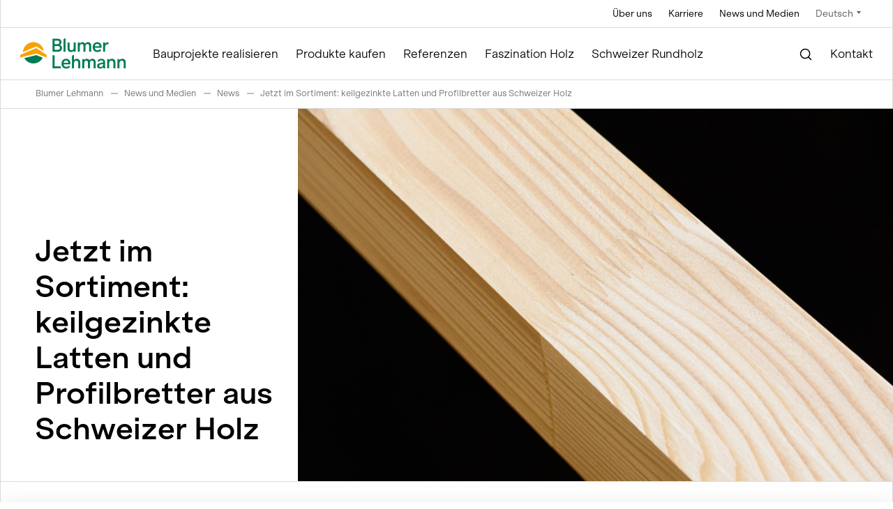

--- FILE ---
content_type: text/html;charset=UTF-8
request_url: https://www.blumer-lehmann.com/news-und-medien/news/neu-im-sortiment-keilgezinkte-latten.html
body_size: 12086
content:
<!DOCTYPE html>

<html class=" js" itemscope="" lang="de">

    <head>

<meta charset="utf-8">
<meta http-equiv="X-UA-Compatible" content="IE=edge">
<meta name="viewport" content="width=device-width, initial-scale=1, shrink-to-fit=no">


<title>Keilverzinkten Latten und Profilbrettern | Holzsortiment</title>


<meta name="description" content="Neues Sortiment von keilverzinkten Latten und Profilbrettern ab Januar 2020 erhältlich">
<meta name="keywords" content="keilverzinkt, Latten, keilgezinkt, Schweizer Holz, Profilbretter">


<link rel="canonical" href="https://www.blumer-lehmann.com/news-und-medien/news/neu-im-sortiment-keilgezinkte-latten.html" />
<link rel="alternate" hreflang="de" href="https://www.blumer-lehmann.com/news-und-medien/news/neu-im-sortiment-keilgezinkte-latten.html"/>
<link rel="alternate" hreflang="x-default" href="https://www.blumer-lehmann.com/news-und-medien/news/neu-im-sortiment-keilgezinkte-latten.html"/>
            <link rel="alternate" hreflang="fr" href="https://www.blumer-lehmann.com/fr/actualites-et-medias/actualites/lattes-aboutees-par-entures-et-planches-profilees-en-bois-suisse.html"/>
            <link rel="alternate" hreflang="en" href="https://www.blumer-lehmann.com/en/news-and-media/news/finger-jointed-slats-and-profiled-boards-made-from-swiss-wood.html"/>



<!-- CSS (defined in Theme)-->
    <link rel="stylesheet" href="/.resources/main/webresources/css/ui~2025-12-16-16-52-19-816~cache.css" media="all" />


<link rel="manifest" href="/bl-manifest.json" crossorigin="use-credentials">

<!-- Android / Standard: 192x192px -->
<meta name="application-name" content="Blumer Lehmann">
<meta name="mobile-web-app-capable" content="no">
<meta name="theme-color" content="#ffffff">
<link rel="icon" sizes="192x192" href="/bl-ico-touch-icon.png">

<!-- iOS: 152x152px (180x180px) -->
<meta name="apple-mobile-web-app-capable" content="no">
<meta name="apple-mobile-web-app-title" content="Blumer Lehmann">
<meta name="apple-mobile-web-app-status-bar-style" content="default">
<meta name="format-detection" content="telephone=no">
<link rel="apple-touch-icon" href="/bl-ico-apple-touch-icon.png">

<!-- Safari pinned tab: 80x80px -->
<link rel="mask-icon" href="/bl-ico-website-icon.svg" color="#ffffff">

<!-- Windows: 144x144px -->
<meta name="msapplication-TileImage" content="/bl-ico-ms-touch-icon.png">
<meta name="msapplication-TileColor" content="#ffffff">
<meta name="msapplication-tap-highlight" content="no">

<!-- Social networks -->
<meta property="og:title" content="Keilverzinkten Latten und Profilbrettern | Holzsortiment">
<meta property="og:description" content="Neues Sortiment von keilverzinkten Latten und Profilbrettern ab Januar 2020 erhältlich">
<meta property="og:url" content="https://www.blumer-lehmann.com/news-und-medien/news/neu-im-sortiment-keilgezinkte-latten.html">
<meta property="og:site_name" content="Blumer Lehmann">
<meta property="og:locale" content="de">
<meta property="og:type" content="website">

<meta property="fb:app_id" content="2286353988298572">

<meta name="twitter:title" content="Keilverzinkten Latten und Profilbrettern | Holzsortiment">
<meta name="twitter:description" content="Neues Sortiment von keilverzinkten Latten und Profilbrettern ab Januar 2020 erhältlich">





    <meta property="og:image" content="https://www.blumer-lehmann.com/.imaging/mte/default-theme/resize-width-1200-ratio-0525/dam/Holzindustrie/Bilder/Sortiment/keilzinklatte.jpg/jcr:content/keilzinklatte.jpg">
    <meta property="og:image:width" content="1200">
    <meta property="og:image:height" content="630">
    <meta name="twitter:card" content="summary_large_image">
    <meta name="twitter:image" content="https://www.blumer-lehmann.com/.imaging/mte/default-theme/resize-width-1200-ratio-0525/dam/Holzindustrie/Bilder/Sortiment/keilzinklatte.jpg/jcr:content/keilzinklatte.jpg">
    <meta name="twitter:image:alt" content="">

<meta name="google-site-verification" content="htZIYrwNC1Vqi5WYo2ZSqc5EwUdr0Vt9FJ7DWpR3syg" />

    <script>window.googleTagId = 'GTM-N7FC27Q';</script>

        <script>
            window.dataLayer = window.dataLayer || [];
            function gtag() {dataLayer.push(arguments);}

            if (localStorage.getItem('consentMode') === null) {
                gtag('consent', 'default', {
                    'ad_storage': 'denied',
                    'analytics_storage': 'denied',
                    'personalization_storage': 'denied',
                    'functionality_storage': 'denied',
                    'security_storage': 'denied',
                });
            } else {
                gtag('consent', 'default', JSON.parse(localStorage.getItem('consentMode')));
            }
        </script>


        <script>(function(w,d,s,l,i){
            w[l]=w[l]||[];
            w[l].push({'gtm.start': new Date().getTime(), event:'gtm.js'});
            var f=d.getElementsByTagName(s)[0],
            j=d.createElement(s), dl=l!='dataLayer'?'&l='+l:'';
            j.async=true;
            j.src='https://www.googletagmanager.com/gtm.js?id='+i+dl;
            f.parentNode.insertBefore(j,f);
            })(window,document,'script','dataLayer','GTM-N7FC27Q');
        </script>

    </head>

    <body>
        <div id="body">



<header class="site-header">
    <div class="header-sentinel"></div>
    <header class="header js-Header">
        <div class="section header__meta" style="z-index:4;">

            <div class="group">
                <ul class="header__metanav">
                                <li>

                                    <a class=" js-has-flyout" href="/ueber-uns.html" >
                                        Über uns
                                    </a>

                                        <div class="header__metanav__subnav" style="z-index: 4;">
                                            <div class="header__metanav__subnav-inner">
                                                    <a href="/ueber-uns/leitung.html" >
                                                        Leitung
                                                    </a>
                                                    <a href="/ueber-uns/standorte.html" >
                                                        Standorte
                                                    </a>
                                                    <a href="/ueber-uns/geschichte.html" >
                                                        Unsere Geschichte
                                                    </a>
                                                    <a href="/ueber-uns/labels-und-zertifikate.html" >
                                                        Labels und Zertifikate
                                                    </a>
                                                    <a href="/ueber-uns/vision-und-leitbild.html" >
                                                        Vision und Leitbild
                                                    </a>
                                                    <a href="/ueber-uns/nachhaltigkeit.html" >
                                                        Nachhaltigkeit
                                                    </a>
                                            </div>
                                        </div>
                                </li>
                                <li>

                                    <a class=" js-has-flyout" href="/karriere.html" >
                                        Karriere
                                    </a>

                                        <div class="header__metanav__subnav" style="z-index: 4;">
                                            <div class="header__metanav__subnav-inner">
                                                    <a href="/karriere/offene-stellen.html" >
                                                        Offene Stellen
                                                    </a>
                                                    <a href="/karriere/berufsbildung.html" >
                                                        Berufsbildung
                                                    </a>
                                                    <a href="/karriere/praktikum.html" >
                                                        Praktikum
                                                    </a>
                                                    <a href="/karriere/quereinsteiger.html" >
                                                        Quereinsteiger
                                                    </a>
                                                    <a href="/karriere/unsere-werte.html" >
                                                        Unsere Werte und Grundsätze
                                                    </a>
                                                    <a href="/karriere/academy.html" >
                                                        Blumer Lehmann Academy
                                                    </a>
                                            </div>
                                        </div>
                                </li>
                                <li>

                                    <a class="is-parent js-has-flyout" href="/news-und-medien.html" >
                                        News und Medien
                                    </a>

                                        <div class="header__metanav__subnav" style="z-index: 4;">
                                            <div class="header__metanav__subnav-inner">
                                                    <a href="/news-und-medien/news.html" >
                                                        News
                                                    </a>
                                                    <a href="/news-und-medien/wir-in-den-medien.html" >
                                                        Wir in den Medien
                                                    </a>
                                                    <a href="/news-und-medien/fuer-die-medien.html" >
                                                        Für die Medien
                                                    </a>
                                                    <a href="/news-und-medien/videogalerie.html" >
                                                        Videogalerie
                                                    </a>
                                                    <a href="/news-und-medien/downloads.html" >
                                                        Downloads
                                                    </a>
                                            </div>
                                        </div>
                                </li>
                    <li>
<div class="languageswitch">
    <p class="languageswitch__top" data-languageswitch="">
        Deutsch
    </p>
    <ul class="languageswitch__bottom" style="z-index: 4;">

                    <li>
                        <a href="/fr/actualites-et-medias/actualites/lattes-aboutees-par-entures-et-planches-profilees-en-bois-suisse.html">
        Français
                        </a>
                    </li>
                    <li>
                        <a href="/en/news-and-media/news/finger-jointed-slats-and-profiled-boards-made-from-swiss-wood.html">
        English
                        </a>
                    </li>
    </ul>
</div>
                    </li>
                </ul>
            </div>
        </div>

        <div class="header__main section">
            <div class="group">
                <div class="header__inner">
                    <div class="header__logo" title="Blumer Lehmann" alt="Home">
                            <a class="MainNavigation__logo" href="/">
                                        <img src="/dam/jcr:b137a988-59e6-4351-9423-3e7e95b6a181/logo-blumer-lehmann.png" width="640" height="300" alt="logo-blumer-lehmann">
                            </a>
                    </div>

                    <div class="header__menu">
                        <button class="header__burger js-Header__burger" aria-label="Navigation Toggle">
                            <span></span>
                        </button>
                    </div>
                </div>
            </div>
        </div>

        <div class="MainNavigation js-MainNavigation">
            <div class="MainNavigation__wrapper js-MainNavigation__wrapper">
                <div class="MainNavigation__nav-container">
                    <div class="MainNavigation__level-1">
                        <div class="MainNavigation__scroll-container">
                            <div class="MainNavigation__backdrop"></div>
                            <div class="MainNavigation__bg"></div>

                            <ul class="MainNavigation__level-1__links">

                                <li class="MainNavigation__level-1__link js-no-sub mobile-hidden">

<div class="header__logo">

    <a href="/" title="Blumer Lehmann">
                <img src="/dam/jcr:b137a988-59e6-4351-9423-3e7e95b6a181/logo-blumer-lehmann.png" width="640" height="300" alt="logo-blumer-lehmann">
    </a>
</div>
                                </li>


                                    <li class="MainNavigation__level-1__link js-has-sub no-top-margin">

                                        <a class="MainNavigation__link js-has-flyout js-has-flyout" href="/bauprojekte-realisieren.html" >
                                            Bauprojekte realisieren
                                        </a>

                                            <div class="MainNavigation__level-2 js-MainNavigation__level-sub">
                                                <div class="MainNavigation__link-back">
                                                    <a class="js-MainNavigation__back" href="/bauprojekte-realisieren.html">
                                                        Bauprojekte realisieren
                                                    </a>
                                                </div>
                                                <ul>

                                                        <li class="MainNavigation__level-2__link ">
                                                            <a class="MainNavigation__link js-has-flyout" href="/bauprojekte-realisieren/planung-und-entwicklung.html" >
                                                                Planung und Entwicklung
                                                            </a>

                                                                <div class="MainNavigation__level-3 js-MainNavigation__level-sub is-silo">
                                                                    <div class="MainNavigation__link-back">
                                                                        <a class="js-MainNavigation__back" href="/bauprojekte-realisieren/planung-und-entwicklung.html" >
                                                                            Planung und Entwicklung
                                                                        </a>
                                                                    </div>
                                                                    <ul>
                                                                                <li class="">
                                                                                    <a class="MainNavigation__link " href="/bauprojekte-realisieren/planung-und-entwicklung/architektur-und-projektentwicklung.html" >
                                                                                            Architektur und Projektentwicklung
                                                                                    </a>
                                                                                </li>
                                                                                <li class="">
                                                                                    <a class="MainNavigation__link " href="/bauprojekte-realisieren/planung-und-entwicklung/generalunternehmung-und-totalunternehmung.html" >
                                                                                            General- und Totalunternehmung
                                                                                    </a>
                                                                                </li>
                                                                                <li class="">
                                                                                    <a class="MainNavigation__link " href="/bauprojekte-realisieren/planung-und-entwicklung/holzbau-engineering.html" >
                                                                                            Holzbau-Engineering
                                                                                    </a>
                                                                                </li>
                                                                                <li class="">
                                                                                    <a class="MainNavigation__link " href="/bauprojekte-realisieren/planung-und-entwicklung/holzbauplanung.html" >
                                                                                            Holzbauplanung
                                                                                    </a>
                                                                                </li>
                                                                                <li class="">
                                                                                    <a class="MainNavigation__link " href="/bauprojekte-realisieren/planung-und-entwicklung/parametrische-planung-und-skripting.html" >
                                                                                            Parametrische Planung und Skripting
                                                                                    </a>
                                                                                </li>
                                                                                <li class="">
                                                                                    <a class="MainNavigation__link " href="/bauprojekte-realisieren/planung-und-entwicklung/digitale-fabrikation-und-programmierung.html" >
                                                                                            Digitale Fabrikation und Programmierung
                                                                                    </a>
                                                                                </li>
                                                                                <li class="">
                                                                                    <a class="MainNavigation__link " href="/bauprojekte-realisieren/planung-und-entwicklung/nachhaltiges-bauen-mit-holz.html" >
                                                                                            Nachhaltiges Bauen mit Holz
                                                                                    </a>
                                                                                </li>
                                                                                <li class="">
                                                                                    <a class="MainNavigation__link " href="/bauprojekte-realisieren/planung-und-entwicklung/nachhaltiges-bauen-mit-lehm-und-holz.html" >
                                                                                            Nachhaltiges Bauen mit Lehm und Holz
                                                                                    </a>
                                                                                </li>
                                                                                <li class="">
                                                                                    <a class="MainNavigation__link " href="/bauprojekte-realisieren/planung-und-entwicklung/bim.html" >
                                                                                            BIM
                                                                                    </a>
                                                                                </li>
                                                                                <li class="">
                                                                                    <a class="MainNavigation__link " href="/bauprojekte-realisieren/planung-und-entwicklung/winterdienst-konzept.html" >
                                                                                            Winterdienst-Konzept
                                                                                    </a>
                                                                                </li>


                                                                            <li class="desktop-hidden">
                                                                                <a class="MainNavigation__link mobile-highlight" href="/bauprojekte-realisieren/planung-und-entwicklung.html">
                                                                                    Alle anzeigen
                                                                                </a>
                                                                            </li>
                                                                    </ul>
                                                                </div>
                                                        </li>

                                                        <li class="MainNavigation__level-2__link ">
                                                            <a class="MainNavigation__link js-has-flyout" href="/bauprojekte-realisieren/bauen.html" >
                                                                Bauen
                                                            </a>

                                                                <div class="MainNavigation__level-3 js-MainNavigation__level-sub is-silo">
                                                                    <div class="MainNavigation__link-back">
                                                                        <a class="js-MainNavigation__back" href="/bauprojekte-realisieren/bauen.html" >
                                                                            Bauen
                                                                        </a>
                                                                    </div>
                                                                    <ul>
                                                                                <li class="">
                                                                                    <a class="MainNavigation__link " href="/bauprojekte-realisieren/bauen/free-form.html" >
                                                                                            Free Form-Holzbau
                                                                                    </a>
                                                                                </li>
                                                                                <li class="">
                                                                                    <a class="MainNavigation__link " href="/bauprojekte-realisieren/bauen/holzelementbau-und-tragwerke.html" >
                                                                                            Holzelementbau und Tragwerke
                                                                                    </a>
                                                                                </li>
                                                                                <li class="">
                                                                                    <a class="MainNavigation__link " href="/bauprojekte-realisieren/bauen/holzmodulbau.html" >
                                                                                            Holzmodulbau
                                                                                    </a>
                                                                                </li>
                                                                                <li class="">
                                                                                    <a class="MainNavigation__link " href="/bauprojekte-realisieren/bauen/lehmholzbau.html" >
                                                                                            Lehmholzbau
                                                                                    </a>
                                                                                </li>
                                                                                <li class="">
                                                                                    <a class="MainNavigation__link " href="/bauprojekte-realisieren/bauen/silo-und-anlagebau.html" >
                                                                                            Silo- und Anlagenbau
                                                                                    </a>
                                                                                </li>
                                                                                <li class="">
                                                                                    <a class="MainNavigation__link " href="/bauprojekte-realisieren/bauen/treppenbau.html" >
                                                                                            Treppenbau
                                                                                    </a>
                                                                                </li>
                                                                                <li class="">
                                                                                    <a class="MainNavigation__link " href="/bauprojekte-realisieren/bauen/umbau-anbau-aufstockung.html" >
                                                                                            Umbau, Anbau und Aufstockung
                                                                                    </a>
                                                                                </li>


                                                                            <li class="desktop-hidden">
                                                                                <a class="MainNavigation__link mobile-highlight" href="/bauprojekte-realisieren/bauen.html">
                                                                                    Alle anzeigen
                                                                                </a>
                                                                            </li>
                                                                    </ul>
                                                                </div>
                                                        </li>

                                                        <li class="MainNavigation__level-2__link ">
                                                            <a class="MainNavigation__link js-has-flyout" href="/bauprojekte-realisieren/bauen-fuer.html" >
                                                                Bauen für
                                                            </a>

                                                                <div class="MainNavigation__level-3 js-MainNavigation__level-sub is-silo">
                                                                    <div class="MainNavigation__link-back">
                                                                        <a class="js-MainNavigation__back" href="/bauprojekte-realisieren/bauen-fuer.html" >
                                                                            Bauen für
                                                                        </a>
                                                                    </div>
                                                                    <ul>


                                                                                <li class="">
                                                                                    <a href="/bauprojekte-realisieren/bauen-fuer/produkt-banken.html" class="MainNavigation__link ">
                                                                                        Banken
                                                                                    </a>
                                                                                </li>

                                                                                <li class="">
                                                                                    <a href="/bauprojekte-realisieren/bauen-fuer/produkt-bildung-und-forschung.html" class="MainNavigation__link ">
                                                                                        Bildung und Forschung
                                                                                    </a>
                                                                                </li>

                                                                                <li class="">
                                                                                    <a href="/bauprojekte-realisieren/bauen-fuer/produkt-buero-und-verwaltung.html" class="MainNavigation__link ">
                                                                                        Büro- und Verwaltung
                                                                                    </a>
                                                                                </li>

                                                                                <li class="">
                                                                                    <a href="/bauprojekte-realisieren/bauen-fuer/produkt-events.html" class="MainNavigation__link ">
                                                                                        Events
                                                                                    </a>
                                                                                </li>

                                                                                <li class="">
                                                                                    <a href="/bauprojekte-realisieren/bauen-fuer/produkt-freizeit-und-sport.html" class="MainNavigation__link ">
                                                                                        Freizeit und Sport
                                                                                    </a>
                                                                                </li>

                                                                                <li class="">
                                                                                    <a href="/bauprojekte-realisieren/bauen-fuer/produkt-gesundheit-und-betreuung.html" class="MainNavigation__link ">
                                                                                        Gesundheit und Betreuung
                                                                                    </a>
                                                                                </li>

                                                                                <li class="">
                                                                                    <a href="/bauprojekte-realisieren/bauen-fuer/produkt-gewerbe-und-industrie.html" class="MainNavigation__link ">
                                                                                        Gewerbe und Industrie
                                                                                    </a>
                                                                                </li>

                                                                                <li class="">
                                                                                    <a href="/bauprojekte-realisieren/bauen-fuer/produkt-hotellerie-und-gastronomie.html" class="MainNavigation__link ">
                                                                                        Hotellerie und Gastronomie
                                                                                    </a>
                                                                                </li>

                                                                                <li class="">
                                                                                    <a href="/bauprojekte-realisieren/bauen-fuer/produkt-kunst-und-kultur.html" class="MainNavigation__link ">
                                                                                        Kunst und Kultur
                                                                                    </a>
                                                                                </li>

                                                                                <li class="">
                                                                                    <a href="/bauprojekte-realisieren/bauen-fuer/produkt-temporaere-bauten.html" class="MainNavigation__link ">
                                                                                        Temporäre Bauten
                                                                                    </a>
                                                                                </li>

                                                                                <li class="">
                                                                                    <a href="/bauprojekte-realisieren/bauen-fuer/produkt-winterdienst.html" class="MainNavigation__link ">
                                                                                        Winterdienst
                                                                                    </a>
                                                                                </li>

                                                                                <li class="">
                                                                                    <a href="/bauprojekte-realisieren/bauen-fuer/produkt-wohnen-einfamilienhaus.html" class="MainNavigation__link ">
                                                                                        Wohnen Einfamilienhaus
                                                                                    </a>
                                                                                </li>

                                                                                <li class="">
                                                                                    <a href="/bauprojekte-realisieren/bauen-fuer/produkt-wohnen-mehrfamilienhaus.html" class="MainNavigation__link ">
                                                                                        Wohnen Mehrfamilienhaus
                                                                                    </a>
                                                                                </li>

                                                                            <li class="desktop-hidden">
                                                                                <a class="MainNavigation__link mobile-highlight" href="/bauprojekte-realisieren/bauen-fuer.html">
                                                                                    Alle anzeigen
                                                                                </a>
                                                                            </li>
                                                                    </ul>
                                                                </div>
                                                        </li>

                                                        <li class="MainNavigation__level-2__link ">
                                                            <a class="MainNavigation__link js-has-flyout" href="/bauprojekte-realisieren/service-und-unterhalt.html" >
                                                                Service und Unterhalt
                                                            </a>

                                                                <div class="MainNavigation__level-3 js-MainNavigation__level-sub is-silo">
                                                                    <div class="MainNavigation__link-back">
                                                                        <a class="js-MainNavigation__back" href="/bauprojekte-realisieren/service-und-unterhalt.html" >
                                                                            Service und Unterhalt
                                                                        </a>
                                                                    </div>
                                                                    <ul>
                                                                                <li class="">
                                                                                    <a class="MainNavigation__link " href="/bauprojekte-realisieren/service-und-unterhalt/im-silo-und-anlagenbau.html" >
                                                                                            im Silo- und Anlagenbau
                                                                                    </a>
                                                                                </li>


                                                                            <li class="desktop-hidden">
                                                                                <a class="MainNavigation__link mobile-highlight" href="/bauprojekte-realisieren/service-und-unterhalt.html">
                                                                                    Alle anzeigen
                                                                                </a>
                                                                            </li>
                                                                    </ul>
                                                                </div>
                                                        </li>

                                                    <li class="MainNavigation__level-2__link desktop-hidden">
                                                        <a class="MainNavigation__link mobile-highlight " href="/bauprojekte-realisieren.html">
                                                            Alle anzeigen
                                                        </a>
                                                    </li>
                                                </ul>
                                                <div class="MainNavigation__closeNav-sentinel js-closeNav-sentinel"></div>
                                            </div>
                                    </li>


                                    <li class="MainNavigation__level-1__link js-has-sub ">

                                        <a class="MainNavigation__link js-has-flyout js-has-flyout" href="/produkte-kaufen.html" >
                                            Produkte kaufen
                                        </a>

                                            <div class="MainNavigation__level-2 js-MainNavigation__level-sub">
                                                <div class="MainNavigation__link-back">
                                                    <a class="js-MainNavigation__back" href="/produkte-kaufen.html">
                                                        Produkte kaufen
                                                    </a>
                                                </div>
                                                <ul>

                                                        <li class="MainNavigation__level-2__link ">
                                                            <a class="MainNavigation__link js-has-flyout" href="/produkte-kaufen/holzsortiment.html" >
                                                                Holzsortiment
                                                            </a>

                                                                <div class="MainNavigation__level-3 js-MainNavigation__level-sub is-silo">
                                                                    <div class="MainNavigation__link-back">
                                                                        <a class="js-MainNavigation__back" href="/produkte-kaufen/holzsortiment.html" >
                                                                            Holzsortiment
                                                                        </a>
                                                                    </div>
                                                                    <ul>
                                                                                <li class="">
                                                                                    <a class="MainNavigation__link " href="/produkte-kaufen/holzsortiment/holzqualitaeten.html" >
                                                                                            Holzqualitäten
                                                                                    </a>
                                                                                </li>
                                                                                <li class="">
                                                                                    <a class="MainNavigation__link " href="/produkte-kaufen/holzsortiment/schnittholz.html" >
                                                                                            Schnittholz
                                                                                    </a>
                                                                                </li>
                                                                                <li class="">
                                                                                    <a class="MainNavigation__link " href="/produkte-kaufen/holzsortiment/latten.html" >
                                                                                            Latten
                                                                                    </a>
                                                                                </li>
                                                                                <li class="">
                                                                                    <a class="MainNavigation__link " href="/produkte-kaufen/holzsortiment/holzfassaden.html" >
                                                                                            Holzfassaden
                                                                                    </a>
                                                                                </li>
                                                                                <li class="">
                                                                                    <a class="MainNavigation__link " href="/produkte-kaufen/holzsortiment/hobelwaren.html" >
                                                                                            Hobelwaren
                                                                                    </a>
                                                                                </li>
                                                                                <li class="">
                                                                                    <a class="MainNavigation__link " href="/produkte-kaufen/holzsortiment/terrassen.html" >
                                                                                            Terrassen
                                                                                    </a>
                                                                                </li>
                                                                                <li class="">
                                                                                    <a class="MainNavigation__link " href="/produkte-kaufen/holzsortiment/leimholz.html" >
                                                                                            Leimholz
                                                                                    </a>
                                                                                </li>
                                                                                <li class="">
                                                                                    <a class="MainNavigation__link " href="/produkte-kaufen/holzsortiment/individuelle-produkte.html" >
                                                                                            Individuelle Produkte
                                                                                    </a>
                                                                                </li>
                                                                                <li class="">
                                                                                    <a class="MainNavigation__link " href="/produkte-kaufen/holzsortiment/strukturoberflaechen.html" >
                                                                                            Strukturoberflächen
                                                                                    </a>
                                                                                </li>
                                                                                <li class="">
                                                                                    <a class="MainNavigation__link " href="/produkte-kaufen/holzsortiment/oberflaechenbehandlungen.html" >
                                                                                            Oberflächenbehandlungen
                                                                                    </a>
                                                                                </li>


                                                                            <li class="desktop-hidden">
                                                                                <a class="MainNavigation__link mobile-highlight" href="/produkte-kaufen/holzsortiment.html">
                                                                                    Alle anzeigen
                                                                                </a>
                                                                            </li>
                                                                    </ul>
                                                                </div>
                                                        </li>

                                                        <li class="MainNavigation__level-2__link ">
                                                            <a class="MainNavigation__link js-has-flyout" href="/produkte-kaufen/restholzprodukte.html" >
                                                                Restholzprodukte
                                                            </a>

                                                                <div class="MainNavigation__level-3 js-MainNavigation__level-sub is-silo">
                                                                    <div class="MainNavigation__link-back">
                                                                        <a class="js-MainNavigation__back" href="/produkte-kaufen/restholzprodukte.html" >
                                                                            Restholzprodukte
                                                                        </a>
                                                                    </div>
                                                                    <ul>
                                                                                <li class="">
                                                                                    <a class="MainNavigation__link " href="/produkte-kaufen/restholzprodukte/pellets-aus-schweizer-holz.html" >
                                                                                            Pellets aus Schweizer Holz
                                                                                    </a>
                                                                                </li>
                                                                                <li class="">
                                                                                    <a class="MainNavigation__link " href="/produkte-kaufen/restholzprodukte/hackschnitzel.html" >
                                                                                            Hackschnitzel
                                                                                    </a>
                                                                                </li>
                                                                                <li class="">
                                                                                    <a class="MainNavigation__link " href="/produkte-kaufen/restholzprodukte/saegespaene.html" >
                                                                                            Sägespäne
                                                                                    </a>
                                                                                </li>
                                                                                <li class="">
                                                                                    <a class="MainNavigation__link " href="/produkte-kaufen/restholzprodukte/rinde-und-rindenmulch.html" >
                                                                                            Rinde und Rindenmulch
                                                                                    </a>
                                                                                </li>
                                                                                <li class="">
                                                                                    <a class="MainNavigation__link " href="/produkte-kaufen/restholzprodukte/kleintierstreu.html" >
                                                                                            Kleintiereinstreu
                                                                                    </a>
                                                                                </li>


                                                                            <li class="desktop-hidden">
                                                                                <a class="MainNavigation__link mobile-highlight" href="/produkte-kaufen/restholzprodukte.html">
                                                                                    Alle anzeigen
                                                                                </a>
                                                                            </li>
                                                                    </ul>
                                                                </div>
                                                        </li>

                                                        <li class="MainNavigation__level-2__link ">
                                                            <a class="MainNavigation__link js-has-flyout" href="/produkte-kaufen/silos-und-streugutlager.html" >
                                                                Silos und Streugutlager
                                                            </a>

                                                                <div class="MainNavigation__level-3 js-MainNavigation__level-sub is-silo">
                                                                    <div class="MainNavigation__link-back">
                                                                        <a class="js-MainNavigation__back" href="/produkte-kaufen/silos-und-streugutlager.html" >
                                                                            Silos und Streugutlager
                                                                        </a>
                                                                    </div>
                                                                    <ul>
                                                                                <li class="">
                                                                                    <a class="MainNavigation__link " href="/produkte-kaufen/silos-und-streugutlager/holzsilos.html" >
                                                                                            Holzsilos
                                                                                    </a>
                                                                                </li>
                                                                                <li class="">
                                                                                    <a class="MainNavigation__link " href="/produkte-kaufen/silos-und-streugutlager/spezialsilos.html" >
                                                                                            Spezialsilos
                                                                                    </a>
                                                                                </li>
                                                                                <li class="">
                                                                                    <a class="MainNavigation__link " href="/produkte-kaufen/silos-und-streugutlager/salzlagerhallen.html" >
                                                                                            Salzlagerhallen
                                                                                    </a>
                                                                                </li>


                                                                            <li class="desktop-hidden">
                                                                                <a class="MainNavigation__link mobile-highlight" href="/produkte-kaufen/silos-und-streugutlager.html">
                                                                                    Alle anzeigen
                                                                                </a>
                                                                            </li>
                                                                    </ul>
                                                                </div>
                                                        </li>

                                                        <li class="MainNavigation__level-2__link ">
                                                            <a class="MainNavigation__link js-has-flyout" href="/produkte-kaufen/technik.html" >
                                                                Technik
                                                            </a>

                                                                <div class="MainNavigation__level-3 js-MainNavigation__level-sub is-silo">
                                                                    <div class="MainNavigation__link-back">
                                                                        <a class="js-MainNavigation__back" href="/produkte-kaufen/technik.html" >
                                                                            Technik
                                                                        </a>
                                                                    </div>
                                                                    <ul>
                                                                                <li class="">
                                                                                    <a class="MainNavigation__link " href="/produkte-kaufen/technik/soletechnik.html" >
                                                                                            Soletechnik
                                                                                    </a>
                                                                                </li>
                                                                                <li class="">
                                                                                    <a class="MainNavigation__link " href="/produkte-kaufen/technik/foerdertechnik.html" >
                                                                                            Fördertechnik
                                                                                    </a>
                                                                                </li>
                                                                                <li class="">
                                                                                    <a class="MainNavigation__link " href="/produkte-kaufen/technik/steuerungstechnik.html" >
                                                                                            Steuerungstechnik
                                                                                    </a>
                                                                                </li>
                                                                                <li class="">
                                                                                    <a class="MainNavigation__link " href="/produkte-kaufen/technik/mess-und-wiegetechnik.html" >
                                                                                            Mess- und Wiegetechnik
                                                                                    </a>
                                                                                </li>


                                                                            <li class="desktop-hidden">
                                                                                <a class="MainNavigation__link mobile-highlight" href="/produkte-kaufen/technik.html">
                                                                                    Alle anzeigen
                                                                                </a>
                                                                            </li>
                                                                    </ul>
                                                                </div>
                                                        </li>

                                                        <li class="MainNavigation__level-2__link ">
                                                            <a class="MainNavigation__link js-has-flyout" href="/produkte-kaufen/spezialangebote.html" >
                                                                Spezialangebote
                                                            </a>

                                                                <div class="MainNavigation__level-3 js-MainNavigation__level-sub is-silo">
                                                                    <div class="MainNavigation__link-back">
                                                                        <a class="js-MainNavigation__back" href="/produkte-kaufen/spezialangebote.html" >
                                                                            Spezialangebote
                                                                        </a>
                                                                    </div>
                                                                    <ul>
                                                                                <li class="">
                                                                                    <a class="MainNavigation__link " href="/produkte-kaufen/spezialangebote/occasionsmodule.html" >
                                                                                            Occasionsmodule | Büro und Verkauf
                                                                                    </a>
                                                                                </li>
                                                                                <li class="">
                                                                                    <a class="MainNavigation__link " href="/produkte-kaufen/spezialangebote/mobiler-liftschacht.html" >
                                                                                            Mobiler Liftschacht im Holzmodul
                                                                                    </a>
                                                                                </li>


                                                                            <li class="desktop-hidden">
                                                                                <a class="MainNavigation__link mobile-highlight" href="/produkte-kaufen/spezialangebote.html">
                                                                                    Alle anzeigen
                                                                                </a>
                                                                            </li>
                                                                    </ul>
                                                                </div>
                                                        </li>

                                                    <li class="MainNavigation__level-2__link desktop-hidden">
                                                        <a class="MainNavigation__link mobile-highlight " href="/produkte-kaufen.html">
                                                            Alle anzeigen
                                                        </a>
                                                    </li>
                                                </ul>
                                                <div class="MainNavigation__closeNav-sentinel js-closeNav-sentinel"></div>
                                            </div>
                                    </li>


                                    <li class="MainNavigation__level-1__link js-no-sub ">

                                        <a class="MainNavigation__link " href="/referenzen.html" >
                                            Referenzen
                                        </a>

                                    </li>


                                    <li class="MainNavigation__level-1__link js-no-sub ">

                                        <a class="MainNavigation__link " href="/faszination-holz.html" target="_blank">
                                            Faszination Holz
                                        </a>

                                    </li>


                                    <li class="MainNavigation__level-1__link js-no-sub ">

                                        <a class="MainNavigation__link " href="/schweizer-rundholz.html" >
                                            Schweizer Rundholz
                                        </a>

                                    </li>


                                <li class="MainNavigation__level-1__link js-no-sub grow-1 mobile-hidden"></li>

                                    <li class="MainNavigation__level-1__link js-no-sub mobile-hidden" style="z-index: 3;">
                                            <a class="MainNavigation__link" href="/suche.html" title="Suche">
                                                <span class="Icon" data-icon="search"></span>
                                            </a>
                                    </li>

                                        <li class="MainNavigation__level-1__link js-no-sub mobile-hidden">
                                            <a class="MainNavigation__link MainNavigation__link-secondary" href="/kontakt.html">
                                                Kontakt
                                            </a>
                                        </li>
                            </ul>
                        </div>


                        <div class="MainNavigation__metanav">
                            <ul class="MainNavigation__metanav-inner">

                                            <li class="MainNavigation__level-1__link js-has-sub">

                                                <a class="MainNavigation__link js-has-flyout " href="/ueber-uns.html" >
                                                    Über uns
                                                </a>

                                                    <div class="MainNavigation__level-3 js-MainNavigation__level-sub">
                                                        <div class="MainNavigation__link-back">
                                                            <a class="js-MainNavigation__back" href="/ueber-uns.html">
                                                                Über uns
                                                            </a>
                                                        </div>
                                                        <ul>
                                                                <li class="MainNavigation__level-2__link">
                                                                    <a class="MainNavigation__link " href="/ueber-uns/leitung.html">
                                                                        Leitung
                                                                    </a>
                                                                </li>
                                                                <li class="MainNavigation__level-2__link">
                                                                    <a class="MainNavigation__link " href="/ueber-uns/standorte.html">
                                                                        Standorte
                                                                    </a>
                                                                </li>
                                                                <li class="MainNavigation__level-2__link">
                                                                    <a class="MainNavigation__link " href="/ueber-uns/geschichte.html">
                                                                        Unsere Geschichte
                                                                    </a>
                                                                </li>
                                                                <li class="MainNavigation__level-2__link">
                                                                    <a class="MainNavigation__link " href="/ueber-uns/labels-und-zertifikate.html">
                                                                        Labels und Zertifikate
                                                                    </a>
                                                                </li>
                                                                <li class="MainNavigation__level-2__link">
                                                                    <a class="MainNavigation__link " href="/ueber-uns/vision-und-leitbild.html">
                                                                        Vision und Leitbild
                                                                    </a>
                                                                </li>
                                                                <li class="MainNavigation__level-2__link">
                                                                    <a class="MainNavigation__link " href="/ueber-uns/nachhaltigkeit.html">
                                                                        Nachhaltigkeit
                                                                    </a>
                                                                </li>

                                                            <li class="MainNavigation__level-2__link desktop-hidden">
                                                                <a class="MainNavigation__link mobile-highlight " href="/ueber-uns.html">
                                                                    Alle anzeigen
                                                                </a>
                                                            </li>
                                                        </ul>
                                                    </div>
                                            </li>
                                            <li class="MainNavigation__level-1__link js-has-sub">

                                                <a class="MainNavigation__link js-has-flyout " href="/karriere.html" >
                                                    Karriere
                                                </a>

                                                    <div class="MainNavigation__level-3 js-MainNavigation__level-sub">
                                                        <div class="MainNavigation__link-back">
                                                            <a class="js-MainNavigation__back" href="/karriere.html">
                                                                Karriere
                                                            </a>
                                                        </div>
                                                        <ul>
                                                                <li class="MainNavigation__level-2__link">
                                                                    <a class="MainNavigation__link " href="/karriere/offene-stellen.html">
                                                                        Offene Stellen
                                                                    </a>
                                                                </li>
                                                                <li class="MainNavigation__level-2__link">
                                                                    <a class="MainNavigation__link " href="/karriere/berufsbildung.html">
                                                                        Berufsbildung
                                                                    </a>
                                                                </li>
                                                                <li class="MainNavigation__level-2__link">
                                                                    <a class="MainNavigation__link " href="/karriere/praktikum.html">
                                                                        Praktikum
                                                                    </a>
                                                                </li>
                                                                <li class="MainNavigation__level-2__link">
                                                                    <a class="MainNavigation__link " href="/karriere/quereinsteiger.html">
                                                                        Quereinsteiger
                                                                    </a>
                                                                </li>
                                                                <li class="MainNavigation__level-2__link">
                                                                    <a class="MainNavigation__link " href="/karriere/unsere-werte.html">
                                                                        Unsere Werte und Grundsätze
                                                                    </a>
                                                                </li>
                                                                <li class="MainNavigation__level-2__link">
                                                                    <a class="MainNavigation__link " href="/karriere/academy.html">
                                                                        Blumer Lehmann Academy
                                                                    </a>
                                                                </li>

                                                            <li class="MainNavigation__level-2__link desktop-hidden">
                                                                <a class="MainNavigation__link mobile-highlight " href="/karriere.html">
                                                                    Alle anzeigen
                                                                </a>
                                                            </li>
                                                        </ul>
                                                    </div>
                                            </li>
                                            <li class="MainNavigation__level-1__link js-has-sub">

                                                <a class="MainNavigation__link js-has-flyout is-parent " href="/news-und-medien.html" >
                                                    News und Medien
                                                </a>

                                                    <div class="MainNavigation__level-3 js-MainNavigation__level-sub">
                                                        <div class="MainNavigation__link-back">
                                                            <a class="js-MainNavigation__back" href="/news-und-medien.html">
                                                                News und Medien
                                                            </a>
                                                        </div>
                                                        <ul>
                                                                <li class="MainNavigation__level-2__link">
                                                                    <a class="MainNavigation__link " href="/news-und-medien/news.html">
                                                                        News
                                                                    </a>
                                                                </li>
                                                                <li class="MainNavigation__level-2__link">
                                                                    <a class="MainNavigation__link " href="/news-und-medien/wir-in-den-medien.html">
                                                                        Wir in den Medien
                                                                    </a>
                                                                </li>
                                                                <li class="MainNavigation__level-2__link">
                                                                    <a class="MainNavigation__link " href="/news-und-medien/fuer-die-medien.html">
                                                                        Für die Medien
                                                                    </a>
                                                                </li>
                                                                <li class="MainNavigation__level-2__link">
                                                                    <a class="MainNavigation__link " href="/news-und-medien/videogalerie.html">
                                                                        Videogalerie
                                                                    </a>
                                                                </li>
                                                                <li class="MainNavigation__level-2__link">
                                                                    <a class="MainNavigation__link " href="/news-und-medien/downloads.html">
                                                                        Downloads
                                                                    </a>
                                                                </li>

                                                            <li class="MainNavigation__level-2__link desktop-hidden">
                                                                <a class="MainNavigation__link mobile-highlight " href="/news-und-medien.html">
                                                                    Alle anzeigen
                                                                </a>
                                                            </li>
                                                        </ul>
                                                    </div>
                                            </li>

                                        <li class="MainNavigation__level-1__link js-no-sub desktop-hidden">
                                            <a class="MainNavigation__link" href="/kontakt.html">
                                                Kontakt
                                            </a>
                                        </li>

                                        <li class="MainNavigation__level-1__link js-no-sub desktop-hidden">
                                            <a class="MainNavigation__link" href="/suche.html">
                                                Suche
                                            </a>
                                        </li>

                                <li>
<div class="languageswitch">
    <p class="languageswitch__top" data-languageswitch="">
        Deutsch
    </p>
    <ul class="languageswitch__bottom" style="z-index: 4;">

                    <li>
                        <a href="/fr/actualites-et-medias/actualites/lattes-aboutees-par-entures-et-planches-profilees-en-bois-suisse.html">
        Français
                        </a>
                    </li>
                    <li>
                        <a href="/en/news-and-media/news/finger-jointed-slats-and-profiled-boards-made-from-swiss-wood.html">
        English
                        </a>
                    </li>
    </ul>
</div>
                                </li>
                            </ul>
                        </div>
                    </div>
                </div>
            </div>
        </div>
    </header>
</header>
            <main class="site-content" id="main-content" role="main">

<section class="no-footer">
    <div class="group" style="padding: 0;">
        <div class="Breadcrumbs">
            <div class="Breadcrumbs__inner">
                <ul>
                    <li>
                        <a href="/" aria-labelledby="homeIconBreadcrumbs">
                            Blumer Lehmann
                        </a>
                    </li>



        <li>
            <a class="link" href="/news-und-medien.html">
                News und Medien
            </a>
        </li>
        <li>
            <a class="link" href="/news-und-medien/news.html">
                News
            </a>
        </li>


        <li>
            <a class="link" href="/news-und-medien/news/neu-im-sortiment-keilgezinkte-latten.html">
                Jetzt im Sortiment: keilgezinkte Latten und Profilbretter aus Schweizer Holz
            </a>
        </li>

                </ul>



                        <script type="application/ld+json">
{ "@context": "http://schema.org", "@type": "BreadcrumbList", "itemListElement": [ { "@type": "ListItem", "position": 1, "item": { "@id": "/news-und-medien.html", "name": "Jetzt im Sortiment: keilgezinkte Latten und Profilbretter aus Schweizer Holz" } } , { "@type": "ListItem", "position": 2, "item": { "@id": "/news-und-medien/news.html", "name": "Jetzt im Sortiment: keilgezinkte Latten und Profilbretter aus Schweizer Holz" } } , { "@type": "ListItem", "position": 3, "item": { "@id": "/news-und-medien/news/neu-im-sortiment-keilgezinkte-latten.html", "name": "Jetzt im Sortiment: keilgezinkte Latten und Profilbretter aus Schweizer Holz" } } ] }                        </script>

            </div>
        </div>
    </div>
</section>

<style>
    @media (min-width: 751px) {
        .Breadcrumbs__inner {
            padding: 0 50px;
        }
    }
</style>










    <section class="section--mobile-sep">
        <div class="group">
            <div class="PageHeader BorderGrid  ">
                    <div class="PageHeader__content BorderGrid__row--1of3">
                            <div class="PageHeader__content-top--empty"></div>

                        <div class="PageHeader__content-bottom">
                            <h1 class="PageHeader__title">
                                Jetzt im Sortiment: keilgezinkte Latten und Profilbretter aus Schweizer Holz
                            </h1>
                        </div>
                    </div>

                <div class="BorderGrid__row--2of3">
                        <div class="PageHeader__asset">

        <div class="Media image" style="padding-top: 62.5%; background-image: url(/.imaging/mte/default-theme/resize-width-8-ratio-0625/dam/Holzindustrie/Bilder/Sortiment/keilzinklatte.jpg/jcr:content/keilzinklatte.jpg);">
                <img title="Keilgezinkte Latte" alt="Keilgezinkte Latte" class="lazyload" data-sizes="auto" data-srcset="/.imaging/mte/default-theme/resize-width-989-ratio-0625/dam/Holzindustrie/Bilder/Sortiment/keilzinklatte.jpg/jcr:content/keilzinklatte.jpg 989w, /.imaging/mte/default-theme/resize-width-724-ratio-0625/dam/Holzindustrie/Bilder/Sortiment/keilzinklatte.jpg/jcr:content/keilzinklatte.jpg 724w, /.imaging/mte/default-theme/resize-width-493-ratio-0625/dam/Holzindustrie/Bilder/Sortiment/keilzinklatte.jpg/jcr:content/keilzinklatte.jpg 493w" src="/.imaging/mte/default-theme/resize-width-8-ratio-0625/dam/Holzindustrie/Bilder/Sortiment/keilzinklatte.jpg/jcr:content/keilzinklatte.jpg">

            <noscript>
                <img src="/.imaging/mte/default-theme/resize-width-989-ratio-0625/dam/Holzindustrie/Bilder/Sortiment/keilzinklatte.jpg/jcr:content/keilzinklatte.jpg" title="Keilgezinkte Latte" alt="Keilgezinkte Latte" />
            </noscript>
        </div>
                        </div>
                </div>
            </div>
        </div>
    </section>
<section id="section-207a6a77-cf02-47ab-98c7-52e7df456ba0" data-progress-anchor="#section-207a6a77-cf02-47ab-98c7-52e7df456ba0">
    
    <div class="group">
        <div class="PageLayout BorderGrid">
<div class="BorderGrid__row--2of3">
    		<div class="BorderGrid__cell">
<div class="Richtext will-appear">
    <h3>Hohe Qualit&auml;t in gew&uuml;nschter L&auml;nge</h3>

<p>Durch eine Keilzinkverbindung wird die Holzqualit&auml;t verbessert, indem man Fehler aus dem Holz schneidet und es wieder zusammensetzt. Mit unserer neuen Keilzinkanlage wird dieser Vorgang vollautomatisch ausgef&uuml;hrt. So entsteht fehlerfreies Holz in hoher Qualit&auml;t und in gew&uuml;nschter L&auml;nge, das zu Innen- und Aussenverkleidungen weiterverarbeitet werden kann. Unser Produktesortiment wird dadurch noch breiter und vielf&auml;ltiger.</p>

<h3>Neue keilgezinkte Produkte ab jetzt erh&auml;ltlich</h3>

<p style="margin-left:0cm; margin-right:0cm">Die neuen Produkte im Schnittholzsortiment, wie KV-Latten, Verkleidungen und Rohhobler in keilgezinkter Form in Standardl&auml;ngen oder auch als Massanfertigung, werden ab Januar 2020 angeboten und produziert. Und das alles aus Schweizer Holz.</p>

<p style="margin-left:0cm; margin-right:0cm">Mehr Informationen &uuml;ber das Sortiment finden Sie bei den <a href="https://www.lehmann-gruppe.ch/holzwerk/sortiment/latten.html">Latten.</a></p>

<p></p>



</div>

		</div>
</div>
<div class="BorderGrid__row--1of3">
    		<div class="BorderGrid__cell">






		</div>
</div>
        </div>
    </div>
</section>





<section>
    <div class="group">
        <div class="BorderGrid">
            <div class="BorderGrid__row">
                <div class="BorderGrid__cell--1of3">




    <div class="GridTeaser will-appear ">


        <div class="GridTeaser__inner">
            <div class="GridTeaser__top">
                    <h2 class="GridTeaser__title"
                        style="margin-bottom: 0; ">
                        Weitere Nachrichten</h2>
                    </h2>
            </div>

            <div class="GridTeaser__bottom">
            </div>
        </div>
    </div>


                </div>

                    <div class="BorderGrid__cell--1of3">




    <a href="/news-und-medien/news/news-magazin-2025.html"  class="GridTeaser will-appear">
            <div class="GridTeaser__asset">
                    <div class="Media image " style=" padding-top: 62.5%; background-image: url(/.imaging/mte/default-theme/resize-width-8-ratio-0625/dam/Blumer-Lehmann/News/Allgemein/News-2025/news-magazin-cover-2025-blumer-lehmann.jpg/jcr:content/news-magazin-cover-2025-blumer-lehmann.jpg);">
                            <img title="Cover News Magazin 2025" alt="Cover News Magazin 2025" class="GridTeaser__image lazyload" data-sizes="auto" data-srcset="/.imaging/mte/default-theme/resize-width-820-ratio-0625/dam/Blumer-Lehmann/News/Allgemein/News-2025/news-magazin-cover-2025-blumer-lehmann.jpg/jcr:content/news-magazin-cover-2025-blumer-lehmann.jpg 820w, /.imaging/mte/default-theme/resize-width-724-ratio-0625/dam/Blumer-Lehmann/News/Allgemein/News-2025/news-magazin-cover-2025-blumer-lehmann.jpg/jcr:content/news-magazin-cover-2025-blumer-lehmann.jpg 724w, /.imaging/mte/default-theme/resize-width-493-ratio-0625/dam/Blumer-Lehmann/News/Allgemein/News-2025/news-magazin-cover-2025-blumer-lehmann.jpg/jcr:content/news-magazin-cover-2025-blumer-lehmann.jpg 493w" src="/.imaging/mte/default-theme/resize-width-8-ratio-0625/dam/Blumer-Lehmann/News/Allgemein/News-2025/news-magazin-cover-2025-blumer-lehmann.jpg/jcr:content/news-magazin-cover-2025-blumer-lehmann.jpg">

                            <noscript>
                                <img src="/.imaging/mte/default-theme/resize-width-820-ratio-0625/dam/Blumer-Lehmann/News/Allgemein/News-2025/news-magazin-cover-2025-blumer-lehmann.jpg/jcr:content/news-magazin-cover-2025-blumer-lehmann.jpg" title="Cover News Magazin 2025" alt="Cover News Magazin 2025" />
                            </noscript>
                    </div>
            </div>

        <div class="GridTeaser__inner">
            <div class="GridTeaser__top">
                    <div class="GridTeaser__text">Wachsen. Wissen. Können. – Die neuen NEWS sind da!</div>
            </div>
            <div class="GridTeaser__bottom">
                        <span class="GridTeaser__link--small">Weiterlesen</span>
            </div>
        </div>
    </a>

                    </div>
                    <div class="BorderGrid__cell--1of3">




    <a href="/news-und-medien/news/alexander-holl-interview-standortleiter-grafschaft.html"  class="GridTeaser will-appear">
            <div class="GridTeaser__asset">
                    <div class="Media image " style=" padding-top: 62.5%; background-image: url(/.imaging/mte/default-theme/resize-width-8-ratio-0625/dam/Personen/Ansprechpartner-Holzbau/alexander-hohl-blumer-lehmann.jpg/jcr:content/alexander-holl-blumer-lehmann.jpg);">
                            <img title="Alexander Hohl" alt="Alexander Hohl" class="GridTeaser__image lazyload" data-sizes="auto" data-srcset="/.imaging/mte/default-theme/resize-width-820-ratio-0625/dam/Personen/Ansprechpartner-Holzbau/alexander-hohl-blumer-lehmann.jpg/jcr:content/alexander-holl-blumer-lehmann.jpg 820w, /.imaging/mte/default-theme/resize-width-724-ratio-0625/dam/Personen/Ansprechpartner-Holzbau/alexander-hohl-blumer-lehmann.jpg/jcr:content/alexander-holl-blumer-lehmann.jpg 724w, /.imaging/mte/default-theme/resize-width-493-ratio-0625/dam/Personen/Ansprechpartner-Holzbau/alexander-hohl-blumer-lehmann.jpg/jcr:content/alexander-holl-blumer-lehmann.jpg 493w" src="/.imaging/mte/default-theme/resize-width-8-ratio-0625/dam/Personen/Ansprechpartner-Holzbau/alexander-hohl-blumer-lehmann.jpg/jcr:content/alexander-holl-blumer-lehmann.jpg">

                            <noscript>
                                <img src="/.imaging/mte/default-theme/resize-width-820-ratio-0625/dam/Personen/Ansprechpartner-Holzbau/alexander-hohl-blumer-lehmann.jpg/jcr:content/alexander-holl-blumer-lehmann.jpg" title="Alexander Hohl" alt="Alexander Hohl" />
                            </noscript>
                    </div>
            </div>

        <div class="GridTeaser__inner">
            <div class="GridTeaser__top">
                    <div class="GridTeaser__text">Alexander Holl im Interview – Standortleiter Grafschaft</div>
            </div>
            <div class="GridTeaser__bottom">
                        <span class="GridTeaser__link--small">Weiterlesen</span>
            </div>
        </div>
    </a>

                    </div>

            </div>
        </div>
    </div>
</section>
            </main>


<footer class="site-footer">
  <div class="Footer">
      <div class="Newsletter">
          <div class="Newsletter__box">
              <form id="subForm" class="Newsletter__form" action="https://news.blumer-lehmann.com/pl/d1c/4e9a/subscribe/de" method="get">
                  <div class="Newsletter__leftCol">
                      <label class="Newsletter__title" for="fieldEmail">Jetzt für den Newsletter anmelden</label>
                      <input id="fieldEmail" name="c_email" type="email" class="" placeholder="E-Mail Adresse eintragen" required />
                  </div>
                  <div class="Newsletter__rightCol">
                      <input type="hidden" name="ev_id" value="144" />
                      <input class="" type="submit" value="Anmelden" />
                  </div>
              </form>
          </div>
      </div>

      <div class="Footer__container">

              <div class="Footer__contact">
                      <div class="Footer__block">
                                  <a class="Footer__logo" href="/" title="Blumer Lehmann">
                                      <img src="/dam/jcr:11e434b2-8ade-4ef3-a266-605eaf7e1059/logo-blumer-lehmann-neg.png" width="586" height="168" alt="logo-blumer-lehmann-neg">
                                  </a>
                      </div>
                      <div class="Footer__block">
                          <p>Blumer-Lehmann AG<br />
Erlenhof<br />
9200 Gossau | Schweiz</p>

<p>T <a href="tel:+41 71 388 58 58">+41 71 388 58 58</a><br />
<a href="mailto:info@blumer-lehmann.com">info@blumer-lehmann.com</a></p>

                      </div>
                          <a class="Footer__contact-link" href="/kontakt.html">
                              Kontakt
                          </a>
              </div>

          <div class="Footer__cols">
              <ul class="Footer__link-list">

                          <li >
                              <a href="/bauprojekte-realisieren.html" >
                                  Bauprojekte realisieren
                              </a>
                          </li>
                          <li >
                              <a href="/produkte-kaufen.html" >
                                  Produkte kaufen
                              </a>
                          </li>
                          <li >
                              <a href="/referenzen.html" >
                                  Referenzen
                              </a>
                          </li>
                          <li >
                              <a href="/faszination-holz.html" target="_blank">
                                  Faszination Holz
                              </a>
                          </li>
                          <li >
                              <a href="/schweizer-rundholz.html" >
                                  Schweizer Rundholz
                              </a>
                          </li>

              </ul>

              <ul class="Footer__link-list">

                                  <li>
                                      <a href="/karriere/offene-stellen.html" >
                                              Offene Stellen
                                      </a>
                                  </li>








              </ul>

              <ul class="Footer__link-list">

                                  <li>
                                      <a href="/news-und-medien/fuer-die-medien.html" >
                                          Für die Medien
                                      </a>
                                  </li>



                                  <li>
                                      <a href="/impressum.html" >
                                          Impressum
                                      </a>
                                  </li>



                                  <li>
                                      <a href="/datenschutz.html" >
                                          Datenschutz
                                      </a>
                                  </li>




                      <li>
                              <a class="js-CookieBanner__show" href="#">
                                  Cookie-Einstellungen
                              </a>
                      </li>
              </ul>
          </div>
      </div>
      <div class="Footer__social">
          <div class="Footer__social-title">
              Folgen Sie uns:
          </div>
          <ul>
                <li>
                  <a class="Footer__socialMedia" href="https://www.instagram.com/blumerlehmannofficial/" target="_blank">
                    <img alt="icon" src="/dam/jcr:657d626f-f151-43fa-a2ac-bc9248894944/instagram-icon-negative-blumer-lehmann.svg" style="height: 20px; width: 20px;">
                  </a>
                </li>
                <li>
                  <a class="Footer__socialMedia" href="https://www.facebook.com/blumerlehmann" target="_blank">
                    <img alt="icon" src="/dam/jcr:e4458a0b-d0ca-4e8b-8bb6-2e82adeb2b1d/facebook-icon-negative-blumer-lehmann.svg" style="height: 20px; width: 20px;">
                  </a>
                </li>
                <li>
                  <a class="Footer__socialMedia" href="https://www.youtube.com/channel/UCwxeyAV0S_G6ktMfNXwWN-Q" target="_blank">
                    <img alt="icon" src="/dam/jcr:67d79383-621d-4518-a2ef-720c9f8294a5/youtube-icon-negative-blumer-lehmann.svg" style="height: 20px; width: 20px;">
                  </a>
                </li>
                <li>
                  <a class="Footer__socialMedia" href="https://www.linkedin.com/company/blumerlehmann/" target="_blank">
                    <img alt="icon" src="/dam/jcr:dff9081e-1f0e-4213-86b5-fd5e05b74d62/linkedin-icon-negative-blumer-lehmann.svg" style="height: 20px; width: 20px;">
                  </a>
                </li>
                <li>
                  <a class="Footer__socialMedia" href="https://www.xing.com/pages/blumer-lehmannag" target="_blank">
                    <img alt="icon" src="/dam/jcr:494dc0d8-0e8b-4768-9c99-3a61d5ab494b/xing-icon-negative-blumer-lehmann.svg" style="height: 20px; width: 20px;">
                  </a>
                </li>
                <li>
                  <a class="Footer__socialMedia" href="https://vimeo.com/user123174047" target="_blank">
                    <img alt="icon" src="/dam/jcr:35ff6b46-8f53-4e09-8529-9ca2af3265c4/vimeo-icon-negative-blumer-lehmann.svg" style="height: 20px; width: 20px;">
                  </a>
                </li>
                <li>
                  <a class="Footer__socialMedia" href="https://www.tiktok.com/@blumerlehmann" target="_blank">
                    <img alt="icon" src="/dam/jcr:d25fda71-4fec-4b8b-99fa-10aaaff1c625/tiktok-icon-negative-blumer-lehmann.svg" style="height: 20px; width: 20px;">
                  </a>
                </li>
                <li>
                  <a class="Footer__socialMedia" href="https://www.pinterest.ch/blumerlehmann/" target="_blank">
                    <img alt="icon" src="/dam/jcr:7acc6be4-795f-4822-87b4-fb9094aab0ad/pinterest-icon-negative-blumer-lehmann.svg" style="height: 20px; width: 20px;">
                  </a>
                </li>
          </ul>
      </div>

  </div>
</footer>


    <div class="CookieBanner
            js-CookieBanner Form">
        <div class="group CookieBanner__wrapper">
            <h3 class="CookieBanner__title">
                Diese Webseite verwendet Cookies
            </h3>
            <p class="CookieBanner__text">
                Wir verwenden Cookies, um Ihnen ein bestm&ouml;gliches Webseiten-Erlebnis zu bieten. Dazu z&auml;hlen Cookies, die f&uuml;r den Betrieb der Seite notwendig sind, sowie solche, die zu Statistikzwecken, f&uuml;r Zusatzfunktionen, oder zur Anzeige personalisierter Inhalte genutzt werden. Sie k&ouml;nnen selbst entscheiden, welche Kategorien Sie zulassen m&ouml;chten. Bitte beachten Sie, dass auf Basis Ihrer Einstellungen wom&ouml;glich nicht mehr alle Funktionalit&auml;ten der Seite zur Verf&uuml;gung stehen.
            </p>
            <div class="CookieBanner__checkboxes Form__input-wrapper">
                <div class="CookieBanner__checkbox">
                    <input checked="checked" class="js-CookieBanner__cookies-essential" disabled="disabled" id="cookies-essential" type="checkbox" value="ok">
                    <label class="CookieBanner__checkbox-label" disabled="disabled" for="cookies-essential">
                        Notwendig
                    </label>
                </div>
                <div class="CookieBanner__checkbox">
                    <input class="js-CookieBanner__cookies-statistics" id="cookies-statistics" type="checkbox" value="ok">
                    <label class="CookieBanner__checkbox-label" for="cookies-statistics">
                        Statistisch
                    </label>
                </div>
                <div class="CookieBanner__checkbox">
                    <input class="js-CookieBanner__cookies-marketing" id="cookies-marketing" type="checkbox" value="ok">
                    <label class="CookieBanner__checkbox-label" for="cookies-marketing">
                        Marketing
                    </label>
                </div>
            </div>
                    <div class="CookieBanner__details">
                        <a href="/impressum/cookie-details.html">
                            Details zeigen
                        </a>
                    </div>
            <div class="CookieBanner__buttons Form__btns">
                <input class="Form__btn Form__btn-reset js-CookieBanner__selection" type="submit" value="Auswahl erlauben">
                <input class="Form__btn Form__btn-primary js-CookieBanner__all" type="submit" value="Alle Cookies erlauben">
            </div>
        </div>
    </div>
        </div>

<script src="https://ajax.googleapis.com/ajax/libs/jquery/3.6.1/jquery.min.js"></script>

<!--<script>window.jQuery || document.write('<script src="/.resources/main/webresources/js/jquery-3.6.1.min.js"><\/script>')</script>-->

<script defer="" src="/.resources/main/webresources/js/ui.js"></script>

<script src="https://cdnjs.cloudflare.com/ajax/libs/bodymovin/5.12.2/lottie.min.js"></script>

<script>
  const wrapperEl = document.getElementById('lottie-container-wrapper');
  const stampenEl = document.getElementById('lottie-container-stampen');
  const verkleinernEl = document.getElementById('lottie-container-verkleinern');

  

    if (verkleinernEl) {
      // Crop animation to play only from 2.3s to 3.2s
      const fps = 30; // Replace with the actual fps from your JSON file if different
      const endFrame = Math.round(3.2 * fps);
      wrapperEl.classList.add('js-transform');

      // Load the Verkleinern animation
      const animationVerkleinern = lottie.loadAnimation({
        container: verkleinernEl,
        renderer: 'svg',
        loop: false,
        autoplay: false, // Initially does not autoplay
        path: '/.resources/main/webresources/lottie/BluLeh_Jubilogo_Animation_Verkleinern.json'
      });

      animationVerkleinern.addEventListener('DOMLoaded', () => {
        animationVerkleinern.goToAndStop(endFrame, true); // Jumps to endFrame without playing
      });

      stampenEl.style.visibility = 'hidden';
    }


</script>

<style>
  #lottie-container-wrapper {
    position: absolute;
    top: 15px;
    bottom: auto;
    left: auto;
    right: 30px;
    display: inline-block;
    width: 194px;
    height: 194px;
    cursor: pointer;
    transform-origin: center top;
    z-index: 2;
    transition: transform 0.5s ease 0.5s;
  }

  @media (min-width: 1271px) {
    #lottie-container-wrapper {
      top: 193px;
      right: 120px;
    }
  }

  .jubilaeumCta {
    position: absolute;
    top: 90px;
    bottom: auto;
    left: auto;
    right: 160px;
    display: inline-block;
    width: 90px;
    height: 90px;
    cursor: pointer;
  }

  @media (max-width: 1270px) {
    .jubilaeumCta {
      position: absolute;
      top: -70px;
      right: 80px;
    }
  }

  .no-scrolling .jubilaeumCta {
	display: none;
  }

  .jubilaeumCta-inner {
    position: relative;
    display: inline-block;
    width: 90px;
    height: 90px;
    z-index: 1000;
  }

  .jubilaeumCta-bg {
    position: absolute;
    top: 0;
    left: 0;
    display: inline-block;
    width: 90px;
    height: 90px;
    border-radius: 50%;
    transition: transform 0.35s ease;
    background-color: #ed1685;
  }

  .jubilaeumCta:hover .jubilaeumCta-bg {
    transform: scale(1.1);
  }

  .jubilaeumCta-img {
    position: relative;
    display: inline-block;
    width: 90px;
    height: 90px;
    border-radius: 50%;
    background-position: center center;
    background-size: contain;
  }

  #lottie-container-wrapper.js-transform {
    transform: translateY(-120px);
    transition: transform 0.25s ease;
  }

  @media (min-width: 1271px) {
    #lottie-container-wrapper.js-transform {
      transform: translateY(-160px);
      transition: transform 0.25s ease;
    }
  }

  #lottie-container {
    position: relative;
    display: inline-block;
    width: 194px;
    height: 194px;
  }

  .lottie-container-lottie {
    position: absolute;
    top: 50%;
    left: 50%;
    margin-top: -400px;
    margin-left: -400px;
    width: 800px;
    height: 800px;
    pointer-events: none;
  }

  #lottie-container > svg {
    display: inline-block;
    width: 800px;
    height: 800px;
  }

  #lottie-container-bg {
    background-color: #cb2a91;
    position: absolute;
    top: 50%;
    left: 50%;
    display: inline-block;
    margin-top: -97px;
    margin-left: -97px;
    width: 194px;
    height: 194px;
    border-radius: 50%;
    transform: scale(1);
    transition: transform 0.35s cubic-bezier(.5,0,1,1) 0.75s;
  }

  #lottie-container-wrapper:hover #lottie-container-bg {
    transform: scale(1.1);
    transition: transform 0.35s ease 0s;
  }

  #lottie-container-wrapper.js-transform #lottie-container-bg {
    transform:  scale(0.4);
    transition: transform 0.25s ease 0s;
  }

  #lottie-container-wrapper.js-transform:hover #lottie-container-bg {
    transform: scale(0.5);
  }

  #jubilaeum-bullet {
    position: absolute;
    top: 6px;
    left: 250px;
    height: 60px;
    width: 60px;
    display: inline-block;
    z-index: 999;
  }

  @media (min-width: 768px) {
    #jubilaeum-bullet {
      top: 10px;
      left: 260px;
      height: 90px;
      width: 90px;
    }
  }


  #lottie-container-wrapper {
	display: block;
  }
  html.no-scrolling #lottie-container-wrapper {
    display: none;
  }
</style>



<script>

  // Scroll event listener
  function scrollToChapter() {
    const dataAnchor = window.location.hash;

    if(dataAnchor.startsWith('#section')) {
      const targetSection = document.querySelector(dataAnchor);
      const header = document.querySelector('.js-Header');
      const headerHeight = header ? header.offsetHeight + 1 : 100;

      if (targetSection) {
        const targetScrollY = targetSection.offsetTop;
        const lap = targetScrollY > window.scrollY ? headerHeight : headerHeight
        const targetOffset = targetSection.offsetTop - lap;
        window.scrollTo({
          top: targetOffset,
          behavior: 'smooth'
        });
      }
    }
  }

  function updateURL(anchor) {
    // Manually dispatch a hashchange event
    const hashChangeEvent = new Event('hashchange');
    window.dispatchEvent(hashChangeEvent);

    const url = new URL(window.location.href);
    url.hash = anchor; // Update the hash part of the URL
    history.pushState(null, '', url.toString());
    scrollToChapter();
  }

  function checkBar() {
    const sections = document.querySelectorAll('.js-ProgressBar__section');
    const viewportHeight = window.innerHeight;
    const scrollTop = window.scrollY;

    sections.forEach(elem => {

      const rect = elem.getBoundingClientRect();

      if (rect.top <= viewportHeight) {
        const percent1 = elem.offsetHeight / 100;
        const percentage = Math.min(
            ((rect.top - viewportHeight) * -1) / percent1,
            100
        );

        const progressBar = document.querySelector(
            `.js-ProgressBar__chapter[data-progress-anchor="` + elem.getAttribute('data-progress-anchor') + `"]`
        );
        if (progressBar) {
          const progressBarInner = progressBar.querySelector('.ProgressBar__bar-inner');
          if (progressBarInner) {
            progressBarInner.style.width = percentage + '%';
          }
        }
      } else {
        const progressBar = document.querySelector(
            `.js-ProgressBar__chapter[data-progress-anchor="` + elem.getAttribute('data-progress-anchor') + `"]`
        );
        if (progressBar) {
          const progressBarInner = progressBar.querySelector('.ProgressBar__bar-inner');
          if (progressBarInner) {
            progressBarInner.style.width = '0';
          }
        }
      }
    });
  }

  window.addEventListener('scroll', checkBar);
  window.addEventListener('hashchange', scrollToChapter);

  scrollToChapter();
  checkBar();

  function clickLink(e) {
    e.preventDefault(); // Prevent the default action of the link
    const progressAnchor = e.currentTarget.getAttribute('data-progress-anchor') || e.currentTarget.getAttribute('href'); // Get the custom data attribute
    updateURL(progressAnchor); // Call the updateURL function with the anchor value
  }

  const links = document.querySelectorAll('a[href^="#"]'); // Select all relevant links

  links.forEach(link => {
    link.addEventListener('click', clickLink); // Add the click event listener
  });
</script>

<style>


</style>

    </body>
</html>


--- FILE ---
content_type: image/svg+xml;charset=ISO-8859-1
request_url: https://www.blumer-lehmann.com/dam/jcr:dff9081e-1f0e-4213-86b5-fd5e05b74d62/linkedin-icon-negative-blumer-lehmann.svg
body_size: 614
content:
<?xml version="1.0" encoding="utf-8"?>
<!-- Generator: Adobe Illustrator 27.8.1, SVG Export Plug-In . SVG Version: 6.00 Build 0)  -->
<svg version="1.1" id="Ebene_1" xmlns="http://www.w3.org/2000/svg" xmlns:xlink="http://www.w3.org/1999/xlink" x="0px" y="0px"
	 viewBox="0 0 297.6 297.6" style="enable-background:new 0 0 297.6 297.6;" xml:space="preserve">
<style type="text/css">
	.st0{fill:#FFFFFF;}
</style>
<rect x="21.9" y="98.7" class="st0" width="52.4" height="175.1"/>
<path class="st0" d="M279.6,181.3v92.5h-52.4v-92.5c0,0,0.3-33.8-24-38.8c-12.9-2.6-26.1,0.5-35,10.5
	c-12.6,14.1-11.3,33.1-11.3,50.6c0,15.9,0,31.9,0,47.8c0,1.2,0,22.3,0,22.3h-52.4V98.7H157v22.9c0,0,16.5-26.5,56.8-26.5
	S279.6,119.2,279.6,181.3L279.6,181.3z"/>
<circle class="st0" cx="48.1" cy="41.6" r="30.1"/>
</svg>


--- FILE ---
content_type: image/svg+xml;charset=ISO-8859-1
request_url: https://www.blumer-lehmann.com/.resources/main/webresources/img/search-icon.svg
body_size: 243
content:
<svg xmlns="http://www.w3.org/2000/svg" width="20px" height="20px" viewBox="0 0 20 20">
<style type="text/css">
	.st0{fill:none;stroke:#000000;stroke-width:1.5;stroke-linecap:round;stroke-linejoin:round;}
</style>
	<path class="st0" d="M9.1,15.6c3.6,0,6.6-2.9,6.6-6.6c0-3.6-2.9-6.6-6.6-6.6c-3.6,0-6.6,2.9-6.6,6.6C2.5,12.7,5.4,15.6,9.1,15.6z"
	/>
	<path class="st0" d="M13.7,13.7l3.8,3.8"/>
</svg>


--- FILE ---
content_type: image/svg+xml;charset=ISO-8859-1
request_url: https://www.blumer-lehmann.com/dam/jcr:494dc0d8-0e8b-4768-9c99-3a61d5ab494b/xing-icon-negative-blumer-lehmann.svg
body_size: 1184
content:
<?xml version="1.0" encoding="utf-8"?>
<!-- Generator: Adobe Illustrator 27.8.1, SVG Export Plug-In . SVG Version: 6.00 Build 0)  -->
<svg version="1.1" id="Ebene_1" xmlns="http://www.w3.org/2000/svg" xmlns:xlink="http://www.w3.org/1999/xlink" x="0px" y="0px"
	 viewBox="0 0 297.6 297.6" style="enable-background:new 0 0 297.6 297.6;" xml:space="preserve">
<style type="text/css">
	.st0{fill:#FFFFFF;}
</style>
<path class="st0" d="M233,15.1c6.5,0,13,0,19.5,0c7,0,9.3,4.2,5.7,10.2C249.7,39.9,241,54.4,232.3,69c-16.9,28.5-33.8,57-50.7,85.5
	c-3.3,5.5-6.4,11.1-9.8,16.5c-1.6,2.5-1.5,4.6,0,7.2c18,31.3,36,62.6,53.9,93.9c0.9,1.6,1.7,3.5,1.8,5.3c0.1,2.9-2.4,5-5.8,5
	c-13.8,0.1-27.7,0.1-41.5,0c-5.1,0-8.3-3.2-10.6-7.2c-9.8-16.9-19.4-33.9-29.1-50.8c-8.8-15.4-17.5-30.9-26.5-46.2
	c-1.5-2.7-1.4-4.6,0.1-7.1c11.7-19.5,23.2-39.1,34.8-58.6c17.6-29.7,35.2-59.4,52.7-89.2c3.2-5.4,7.2-8.4,13.7-8
	C221.2,15.4,227.1,15.1,233,15.1L233,15.1z"/>
<path class="st0" d="M47.9,202.5c-5.9,0-11.8,0-17.8,0c-8.7,0-11-3.9-6.6-11.4c12.8-21.6,25.6-43.2,38.6-64.7
	c2.2-3.7,2.5-6.2,0.1-10.1C54.1,103.9,46.6,91,38.8,78.3c-1.5-2.5-3.1-5-1.3-7.9c1.6-2.7,4.4-2.9,7.2-2.9c12.6,0,25.1,0.1,37.6,0
	c5.3,0,9.4,2,12.2,6.6c9.1,15,18.2,29.9,27.1,45c0.7,1.2,0.6,3.5-0.1,4.8c-14.2,24.1-28.5,48.1-42.8,72.1c-2.7,4.4-6.4,6.7-11.7,6.6
	C60.7,202.4,54.3,202.5,47.9,202.5L47.9,202.5L47.9,202.5z"/>
</svg>


--- FILE ---
content_type: image/svg+xml;charset=ISO-8859-1
request_url: https://www.blumer-lehmann.com/.resources/main/webresources/img/form-check.svg
body_size: 159
content:
<svg width="15px" height="12px" viewBox="0 0 15 12" version="1.1" xmlns="http://www.w3.org/2000/svg">
        <path fill="#007c56" d="M5,11.4l9.8-9.8C15,1.4,15,1.2,14.9,1L14,0.1c-0.2-0.2-0.4-0.2-0.6,0L4.8,8.7L1.6,5.6C1.4,5.4,1.2,5.4,1,5.6
	L0.1,6.5C0,6.7,0,6.9,0.1,7.1l4.4,4.4C4.6,11.6,4.9,11.6,5,11.4z"/>
</svg>


--- FILE ---
content_type: image/svg+xml;charset=ISO-8859-1
request_url: https://www.blumer-lehmann.com/.resources/main/webresources/img/arrow-icon.svg
body_size: 164
content:
<svg xmlns="http://www.w3.org/2000/svg" viewBox="0 0 12 25">
<path d="M11.3,12.1l-4-3.5c-0.2-0.2-0.5-0.2-0.7,0c-0.2,0.2-0.2,0.5,0,0.7l3,2.6H1c-0.3,0-0.5,0.2-0.5,0.5S0.7,13,1,13h8.7l-3,2.6
	c-0.2,0.2-0.2,0.5,0,0.7c0.1,0.1,0.2,0.2,0.4,0.2c0.1,0,0.2,0,0.3-0.1l4-3.5c0.1-0.1,0.2-0.2,0.2-0.4S11.4,12.2,11.3,12.1z"/>
</svg>


--- FILE ---
content_type: image/svg+xml;charset=ISO-8859-1
request_url: https://www.blumer-lehmann.com/dam/jcr:d25fda71-4fec-4b8b-99fa-10aaaff1c625/tiktok-icon-negative-blumer-lehmann.svg
body_size: 1123
content:
<?xml version="1.0" encoding="utf-8"?>
<!-- Generator: Adobe Illustrator 27.8.1, SVG Export Plug-In . SVG Version: 6.00 Build 0)  -->
<svg version="1.1" id="Ebene_1" xmlns="http://www.w3.org/2000/svg" xmlns:xlink="http://www.w3.org/1999/xlink" x="0px" y="0px"
	 viewBox="0 0 297.6 297.6" style="enable-background:new 0 0 297.6 297.6;" xml:space="preserve">
<style type="text/css">
	.st0{fill:#FFFFFF;}
</style>
<path class="st0" d="M203.3,101.5c-0.1,1.5-0.2,2.6-0.2,3.6c0,31.4,0,62.8-0.1,94.1c-0.2,32.9-14.7,58.1-41.9,76.2
	c-10.7,7.1-22.8,10.7-35.6,11.8c-21.8,1.9-41.9-3.1-60.2-15.2c-9.9-6.5-17.7-15.1-24.3-24.8c-9.8-14.5-14.4-30.5-13.7-48
	c0.6-16.3,4.5-31.7,12.7-45.9c12.5-21.7,31.5-34.4,55.3-40.5c9.6-2.4,19.3-3.4,29.2-3.5c2.6,0,2.7,0.1,2.7,2.7c0,14.1,0,28.1,0,42.2
	c0,2.7-0.1,2.7-2.8,2.8c-14.5,0.2-27,5.3-37.4,15.3c-7.2,6.9-10.9,15.4-10.3,25.6c0.4,7.3,1.4,14.5,5.1,21.1
	c5.2,9.3,13.6,14.3,23.7,16.6c14,3.2,26.8,1,37.4-9.3c7.1-6.8,11-15,11-25.2c-0.1-60.5,0-120.9,0-181.4c0-3.1,0.2-6.2,0.1-9.3
	c0-1.7,0.6-2.3,2.4-2.3c15,0,29.9,0.1,44.9,0c2.1,0,2.3,1.1,2.5,2.7c2.1,23.3,13.6,40.9,32.7,53.7c9.4,6.3,20,9.1,31.3,9.4
	c2.6,0.1,2.6,0.1,2.6,2.8c0,14.4,0,28.8,0,43.2c0,3.3-0.2,3.4-3.4,3.2c-16.9-0.7-32.6-5.8-47.7-13c-4.7-2.2-9.1-4.9-13.7-7.4
	C204.9,102.3,204.4,102,203.3,101.5L203.3,101.5z"/>
</svg>


--- FILE ---
content_type: image/svg+xml;charset=ISO-8859-1
request_url: https://www.blumer-lehmann.com/dam/jcr:e4458a0b-d0ca-4e8b-8bb6-2e82adeb2b1d/facebook-icon-negative-blumer-lehmann.svg
body_size: 472
content:
<?xml version="1.0" encoding="utf-8"?>
<!-- Generator: Adobe Illustrator 27.8.1, SVG Export Plug-In . SVG Version: 6.00 Build 0)  -->
<svg version="1.1" id="Ebene_1" xmlns="http://www.w3.org/2000/svg" xmlns:xlink="http://www.w3.org/1999/xlink" x="0px" y="0px"
	 viewBox="0 0 297.6 297.6" style="enable-background:new 0 0 297.6 297.6;" xml:space="preserve">
<style type="text/css">
	.st0{fill:#FFFFFF;}
</style>
<path class="st0" d="M166.8,100.1h47.5l-3.8,43.4h-43.6V295h-57.3V143.6H78.5v-43.4h30.9V57.8c0-12.1,0.4-42,35.4-51.2
	c35-9.1,74.2,0,74.2,0l-6.6,48.2c0,0-30.4-10.5-39.8-1.2c-7.9,7.8-5.9,20.6-5.9,30.6C166.8,89.5,166.8,94.8,166.8,100.1z"/>
</svg>


--- FILE ---
content_type: application/javascript;charset=UTF-8
request_url: https://www.blumer-lehmann.com/.resources/main/webresources/js/ui.js
body_size: 132200
content:
var HV_BLUM = (function ($$1) {
	'use strict';

	var polyfills = true;

	/** *
	 * The starting point of this code - and the idea - is from Nikita Vasilyev @ELV1S
	 * http://n12v.com/focus-transition/
	 * We've enhanced it so the focus only shows up on keyboard action thus
	 * giving a cleaner look for those who work with a mouse or finger.
	 ** */
	const FlyingFocus = ($ => {
	  const ns = '.FlyingFocus';
	  let ACTIVE = true;
	  const KEYBOARD_ONLY = false;
	  let staticCounter;
	  if (document.getElementById('FlyingFocus')) return;
	  if (!document.documentElement.addEventListener) return; // we don't support outdated browsers

	  const flyingFocus = document.createElement('div');
	  flyingFocus.id = 'FlyingFocus';

	  // rules for fields that should always show a focus rect (like may be text fields).
	  // return false if you only want to show with keyboard events
	  function alwaysFocus(target) {
	    // let $target = $(target);
	    // if ($target.is('input')) {
	    // 	let type = $target.attr('type');
	    // 	return !(type == 'checkbox' || type == 'radio');
	    // }
	    // if ($target.is('textarea')) {
	    // 	return target.style.position !== 'absolute'; // CodeMirror hidden textarea workaround
	    // }
	    return false;
	  }
	  $(() => {
	    document.body.appendChild(flyingFocus);
	  });
	  const DURATION = 150;
	  const IS_FIREFOX = !!navigator.userAgent.match(/gecko/i) && !navigator.userAgent.match(/webkit/i);
	  function boundsOf(elem) {
	    const rect = elem.getBoundingClientRect();
	    const docElem = document.documentElement;
	    const win = document.defaultView;
	    const body = document.body;
	    let clientTop = docElem.clientTop || body.clientTop || 0,
	      clientLeft = docElem.clientLeft || body.clientLeft || 0,
	      scrollTop = win.pageYOffset || docElem.scrollTop || body.scrollTop,
	      scrollLeft = win.pageXOffset || docElem.scrollLeft || body.scrollLeft,
	      top = rect.top + scrollTop - clientTop,
	      left = rect.left + scrollLeft - clientLeft;
	    return {
	      top,
	      left,
	      width: rect.width,
	      height: rect.height,
	      bottom: top + rect.height,
	      right: left + rect.width
	    };
	  }
	  function getInputBounds(elem) {
	    let $elem = $(elem);
	    const id = $elem.attr('id');
	    const $labels = $(`label[for="${id}"]:not(.visuallyhidden)`);
	    $elem = $elem.add($labels);
	    const bounds = {
	      top: 1000000,
	      left: 1000000,
	      bottom: -10000,
	      right: -10000
	    };
	    $elem.each(function () {
	      const elemBounds = boundsOf(this);
	      bounds.top = Math.min(bounds.top, elemBounds.top);
	      bounds.left = Math.min(bounds.left, elemBounds.left);
	      bounds.bottom = Math.max(bounds.bottom, elemBounds.bottom);
	      bounds.right = Math.max(bounds.right, elemBounds.right);
	    });
	    bounds.width = bounds.right - bounds.left;
	    bounds.height = bounds.bottom - bounds.top;
	    return bounds;
	  }
	  function addEvent(elem, event, handler) {
	    if (elem.addEventListener) {
	      elem.addEventListener(event, handler, false);
	    } else {
	      elem.attachEvent(`on${event}`, handler);
	    }
	  }
	  const movingId = 0;
	  let hidden = true;
	  let keydownTime = 0;
	  let prevFocused,
	    prevOffset = {};
	  let focusTimeout;
	  addEvent(document.documentElement, 'keydown', event => {
	    if (event.keyCode < 65) {
	      keydownTime = new Date();
	    }
	  }, true);
	  $(document).on(`focusin${ns}`, event => {
	    // console.log("Has Focus", event.target); // *remove*
	    focusTimeout = setTimeout(() => {
	      const override = alwaysFocus(event.target);
	      if (!override && !ACTIVE) {
	        return;
	      }
	      const target = event.target;
	      if (target.id === 'FlyingFocus') {
	        return;
	      }
	      const focusTime = new Date();
	      if (!override && hidden && focusTime - keydownTime > 100) {
	        // the focus was not done with a key
	        // console.log("Won't focus because key down too long ago", focusTime - keydownTime); // *remove*
	        return;
	      }

	      // console.log("Show Focus", event.target); // *remove*
	      show();
	      prevOffset = reposition(target);
	      prevFocused = target;
	    }, 1);
	  }).on(`focusout${ns}`, event => {
	    hide();
	  });
	  if (KEYBOARD_ONLY) {
	    addEvent(document.documentElement, 'mousedown touchstart', event => {
	      // event.detail returns the number of clicks for a mouse event
	      // when we click with a key action (enter) it should be zero
	      hide();
	      ACTIVE = false; // if user can click, don't give him flying focus (it's what the client wants....)
	    });
	  } else {
	    addEvent(document.documentElement, 'mousedown', event => {
	      const override = alwaysFocus(event.target);
	      if (event.detail && !override) {
	        hideReally();
	      }
	    });
	    addEvent(document.documentElement, 'touchstart', event => {
	      const override = alwaysFocus(event.target);
	      if (event.detail && !override) {
	        hideReally();
	      }
	    });
	  }
	  addEvent(window, 'resize', () => {
	    reposition(prevFocused);
	  });
	  let hideTimeout,
	    positionTimeout,
	    w = 0;
	  function hide() {
	    if (!hidden) {
	      // console.log('Hide focus'); // *remove*
	      clearTimeout(focusTimeout);
	      clearTimeout(hideTimeout);
	      hideTimeout = setTimeout(hideReally, 10);
	    }
	  }
	  function hideReally() {
	    $(flyingFocus).removeClass('FlyingFocus-visible');
	    hidden = true;
	    clearTimeout(positionTimeout);
	  }
	  function show() {
	    clearTimeout(hideTimeout);
	    clearTimeout(positionTimeout);
	    const duration = hidden ? 0 : DURATION / 1000;
	    flyingFocus.style.transitionDuration = flyingFocus.style.WebkitTransitionDuration = `${duration}s`;
	    staticCounter = 0;
	    positionTimeout = setTimeout(checkPosition, 100);
	    if (hidden) {
	      $(flyingFocus).addClass('FlyingFocus-visible');
	      hidden = false;
	    }
	  }

	  // sometimes when we focus an element, this will trigger some kind of
	  // layout change or event animation. we'll check a few times to make sure
	  // size and position will stay the same (after that we stop)
	  function checkPosition() {
	    const offset = reposition(prevFocused);
	    if (offset.top != prevOffset.top || offset.left != prevOffset.left || offset.width != prevOffset.width || offset.height != prevOffset.height) {
	      // console.log("Changed focus position", offset, prevFocused); // *remove*
	      prevOffset = offset;
	      staticCounter = 0;
	    } else {
	      staticCounter++;
	    }
	    if (staticCounter < 3) {
	      // at the beginning and as long as we see position changes
	      // we will check the position/bounds more often
	      positionTimeout = setTimeout(checkPosition, 100);
	    } else {
	      // we want to measure at least every 2 seconds
	      positionTimeout = setTimeout(checkPosition, 1000);
	    }
	  }
	  function reposition(target) {
	    if (hidden) {
	      return;
	    }
	    const offset = getInputBounds(target);
	    if (offset.top != prevOffset.top || offset.left != prevOffset.left || offset.width != prevOffset.width || offset.height != prevOffset.height) {
	      flyingFocus.style.left = `${offset.left}px`;
	      flyingFocus.style.top = `${offset.top}px`;
	      flyingFocus.style.width = `${offset.width}px`;
	      flyingFocus.style.height = `${offset.height}px`;
	    }
	    return offset;
	  }
	  return {};
	})($$1);

	var commonjsGlobal = typeof globalThis !== 'undefined' ? globalThis : typeof window !== 'undefined' ? window : typeof global !== 'undefined' ? global : typeof self !== 'undefined' ? self : {};

	function commonjsRequire () {
		throw new Error('Dynamic requires are not currently supported by rollup-plugin-commonjs');
	}

	function unwrapExports (x) {
		return x && x.__esModule && Object.prototype.hasOwnProperty.call(x, 'default') ? x['default'] : x;
	}

	function createCommonjsModule(fn, module) {
		return module = { exports: {} }, fn(module, module.exports), module.exports;
	}

	function getCjsExportFromNamespace (n) {
		return n && n['default'] || n;
	}

	var lazysizes = createCommonjsModule(function (module) {
	  (function (window, factory) {
	    var lazySizes = factory(window, window.document, Date);
	    window.lazySizes = lazySizes;
	    if ('object' == 'object' && module.exports) {
	      module.exports = lazySizes;
	    }
	  })(typeof window != 'undefined' ? window : {},
	  /**
	   * import("./types/global")
	   * @typedef { import("./types/lazysizes-config").LazySizesConfigPartial } LazySizesConfigPartial
	   */
	  function l(window, document, Date) {
	    // Pass in the window Date function also for SSR because the Date class can be lost
	    'use strict';

	    /*jshint eqnull:true */
	    var lazysizes,
	      /**
	       * @type { LazySizesConfigPartial }
	       */
	      lazySizesCfg;
	    (function () {
	      var prop;
	      var lazySizesDefaults = {
	        lazyClass: 'lazyload',
	        loadedClass: 'lazyloaded',
	        loadingClass: 'lazyloading',
	        preloadClass: 'lazypreload',
	        errorClass: 'lazyerror',
	        //strictClass: 'lazystrict',
	        autosizesClass: 'lazyautosizes',
	        fastLoadedClass: 'ls-is-cached',
	        iframeLoadMode: 0,
	        srcAttr: 'data-src',
	        srcsetAttr: 'data-srcset',
	        sizesAttr: 'data-sizes',
	        //preloadAfterLoad: false,
	        minSize: 40,
	        customMedia: {},
	        init: true,
	        expFactor: 1.5,
	        hFac: 0.8,
	        loadMode: 2,
	        loadHidden: true,
	        ricTimeout: 0,
	        throttleDelay: 125
	      };
	      lazySizesCfg = window.lazySizesConfig || window.lazysizesConfig || {};
	      for (prop in lazySizesDefaults) {
	        if (!(prop in lazySizesCfg)) {
	          lazySizesCfg[prop] = lazySizesDefaults[prop];
	        }
	      }
	    })();
	    if (!document || !document.getElementsByClassName) {
	      return {
	        init: function () {},
	        /**
	         * @type { LazySizesConfigPartial }
	         */
	        cfg: lazySizesCfg,
	        /**
	         * @type { true }
	         */
	        noSupport: true
	      };
	    }
	    var docElem = document.documentElement;
	    var supportPicture = window.HTMLPictureElement;
	    var _addEventListener = 'addEventListener';
	    var _getAttribute = 'getAttribute';

	    /**
	     * Update to bind to window because 'this' becomes null during SSR
	     * builds.
	     */
	    var addEventListener = window[_addEventListener].bind(window);
	    var setTimeout = window.setTimeout;
	    var requestAnimationFrame = window.requestAnimationFrame || setTimeout;
	    var requestIdleCallback = window.requestIdleCallback;
	    var regPicture = /^picture$/i;
	    var loadEvents = ['load', 'error', 'lazyincluded', '_lazyloaded'];
	    var regClassCache = {};
	    var forEach = Array.prototype.forEach;

	    /**
	     * @param ele {Element}
	     * @param cls {string}
	     */
	    var hasClass = function (ele, cls) {
	      if (!regClassCache[cls]) {
	        regClassCache[cls] = new RegExp('(\\s|^)' + cls + '(\\s|$)');
	      }
	      return regClassCache[cls].test(ele[_getAttribute]('class') || '') && regClassCache[cls];
	    };

	    /**
	     * @param ele {Element}
	     * @param cls {string}
	     */
	    var addClass = function (ele, cls) {
	      if (!hasClass(ele, cls)) {
	        ele.setAttribute('class', (ele[_getAttribute]('class') || '').trim() + ' ' + cls);
	      }
	    };

	    /**
	     * @param ele {Element}
	     * @param cls {string}
	     */
	    var removeClass = function (ele, cls) {
	      var reg;
	      if (reg = hasClass(ele, cls)) {
	        ele.setAttribute('class', (ele[_getAttribute]('class') || '').replace(reg, ' '));
	      }
	    };
	    var addRemoveLoadEvents = function (dom, fn, add) {
	      var action = add ? _addEventListener : 'removeEventListener';
	      if (add) {
	        addRemoveLoadEvents(dom, fn);
	      }
	      loadEvents.forEach(function (evt) {
	        dom[action](evt, fn);
	      });
	    };

	    /**
	     * @param elem { Element }
	     * @param name { string }
	     * @param detail { any }
	     * @param noBubbles { boolean }
	     * @param noCancelable { boolean }
	     * @returns { CustomEvent }
	     */
	    var triggerEvent = function (elem, name, detail, noBubbles, noCancelable) {
	      var event = document.createEvent('Event');
	      if (!detail) {
	        detail = {};
	      }
	      detail.instance = lazysizes;
	      event.initEvent(name, !noBubbles, !noCancelable);
	      event.detail = detail;
	      elem.dispatchEvent(event);
	      return event;
	    };
	    var updatePolyfill = function (el, full) {
	      var polyfill;
	      if (!supportPicture && (polyfill = window.picturefill || lazySizesCfg.pf)) {
	        if (full && full.src && !el[_getAttribute]('srcset')) {
	          el.setAttribute('srcset', full.src);
	        }
	        polyfill({
	          reevaluate: true,
	          elements: [el]
	        });
	      } else if (full && full.src) {
	        el.src = full.src;
	      }
	    };
	    var getCSS = function (elem, style) {
	      return (getComputedStyle(elem, null) || {})[style];
	    };

	    /**
	     *
	     * @param elem { Element }
	     * @param parent { Element }
	     * @param [width] {number}
	     * @returns {number}
	     */
	    var getWidth = function (elem, parent, width) {
	      width = width || elem.offsetWidth;
	      while (width < lazySizesCfg.minSize && parent && !elem._lazysizesWidth) {
	        width = parent.offsetWidth;
	        parent = parent.parentNode;
	      }
	      return width;
	    };
	    var rAF = function () {
	      var running, waiting;
	      var firstFns = [];
	      var secondFns = [];
	      var fns = firstFns;
	      var run = function () {
	        var runFns = fns;
	        fns = firstFns.length ? secondFns : firstFns;
	        running = true;
	        waiting = false;
	        while (runFns.length) {
	          runFns.shift()();
	        }
	        running = false;
	      };
	      var rafBatch = function (fn, queue) {
	        if (running && !queue) {
	          fn.apply(this, arguments);
	        } else {
	          fns.push(fn);
	          if (!waiting) {
	            waiting = true;
	            (document.hidden ? setTimeout : requestAnimationFrame)(run);
	          }
	        }
	      };
	      rafBatch._lsFlush = run;
	      return rafBatch;
	    }();
	    var rAFIt = function (fn, simple) {
	      return simple ? function () {
	        rAF(fn);
	      } : function () {
	        var that = this;
	        var args = arguments;
	        rAF(function () {
	          fn.apply(that, args);
	        });
	      };
	    };
	    var throttle = function (fn) {
	      var running;
	      var lastTime = 0;
	      var gDelay = lazySizesCfg.throttleDelay;
	      var rICTimeout = lazySizesCfg.ricTimeout;
	      var run = function () {
	        running = false;
	        lastTime = Date.now();
	        fn();
	      };
	      var idleCallback = requestIdleCallback && rICTimeout > 49 ? function () {
	        requestIdleCallback(run, {
	          timeout: rICTimeout
	        });
	        if (rICTimeout !== lazySizesCfg.ricTimeout) {
	          rICTimeout = lazySizesCfg.ricTimeout;
	        }
	      } : rAFIt(function () {
	        setTimeout(run);
	      }, true);
	      return function (isPriority) {
	        var delay;
	        if (isPriority = isPriority === true) {
	          rICTimeout = 33;
	        }
	        if (running) {
	          return;
	        }
	        running = true;
	        delay = gDelay - (Date.now() - lastTime);
	        if (delay < 0) {
	          delay = 0;
	        }
	        if (isPriority || delay < 9) {
	          idleCallback();
	        } else {
	          setTimeout(idleCallback, delay);
	        }
	      };
	    };

	    //based on http://modernjavascript.blogspot.de/2013/08/building-better-debounce.html
	    var debounce = function (func) {
	      var timeout, timestamp;
	      var wait = 99;
	      var run = function () {
	        timeout = null;
	        func();
	      };
	      var later = function () {
	        var last = Date.now() - timestamp;
	        if (last < wait) {
	          setTimeout(later, wait - last);
	        } else {
	          (requestIdleCallback || run)(run);
	        }
	      };
	      return function () {
	        timestamp = Date.now();
	        if (!timeout) {
	          timeout = setTimeout(later, wait);
	        }
	      };
	    };
	    var loader = function () {
	      var preloadElems, isCompleted, resetPreloadingTimer, loadMode, started;
	      var eLvW, elvH, eLtop, eLleft, eLright, eLbottom, isBodyHidden;
	      var regImg = /^img$/i;
	      var regIframe = /^iframe$/i;
	      var supportScroll = 'onscroll' in window && !/(gle|ing)bot/.test(navigator.userAgent);
	      var shrinkExpand = 0;
	      var currentExpand = 0;
	      var isLoading = 0;
	      var lowRuns = -1;
	      var resetPreloading = function (e) {
	        isLoading--;
	        if (!e || isLoading < 0 || !e.target) {
	          isLoading = 0;
	        }
	      };
	      var isVisible = function (elem) {
	        if (isBodyHidden == null) {
	          isBodyHidden = getCSS(document.body, 'visibility') == 'hidden';
	        }
	        return isBodyHidden || !(getCSS(elem.parentNode, 'visibility') == 'hidden' && getCSS(elem, 'visibility') == 'hidden');
	      };
	      var isNestedVisible = function (elem, elemExpand) {
	        var outerRect;
	        var parent = elem;
	        var visible = isVisible(elem);
	        eLtop -= elemExpand;
	        eLbottom += elemExpand;
	        eLleft -= elemExpand;
	        eLright += elemExpand;
	        while (visible && (parent = parent.offsetParent) && parent != document.body && parent != docElem) {
	          visible = (getCSS(parent, 'opacity') || 1) > 0;
	          if (visible && getCSS(parent, 'overflow') != 'visible') {
	            outerRect = parent.getBoundingClientRect();
	            visible = eLright > outerRect.left && eLleft < outerRect.right && eLbottom > outerRect.top - 1 && eLtop < outerRect.bottom + 1;
	          }
	        }
	        return visible;
	      };
	      var checkElements = function () {
	        var eLlen, i, rect, autoLoadElem, loadedSomething, elemExpand, elemNegativeExpand, elemExpandVal, beforeExpandVal, defaultExpand, preloadExpand, hFac;
	        var lazyloadElems = lazysizes.elements;
	        if ((loadMode = lazySizesCfg.loadMode) && isLoading < 8 && (eLlen = lazyloadElems.length)) {
	          i = 0;
	          lowRuns++;
	          for (; i < eLlen; i++) {
	            if (!lazyloadElems[i] || lazyloadElems[i]._lazyRace) {
	              continue;
	            }
	            if (!supportScroll || lazysizes.prematureUnveil && lazysizes.prematureUnveil(lazyloadElems[i])) {
	              unveilElement(lazyloadElems[i]);
	              continue;
	            }
	            if (!(elemExpandVal = lazyloadElems[i][_getAttribute]('data-expand')) || !(elemExpand = elemExpandVal * 1)) {
	              elemExpand = currentExpand;
	            }
	            if (!defaultExpand) {
	              defaultExpand = !lazySizesCfg.expand || lazySizesCfg.expand < 1 ? docElem.clientHeight > 500 && docElem.clientWidth > 500 ? 500 : 370 : lazySizesCfg.expand;
	              lazysizes._defEx = defaultExpand;
	              preloadExpand = defaultExpand * lazySizesCfg.expFactor;
	              hFac = lazySizesCfg.hFac;
	              isBodyHidden = null;
	              if (currentExpand < preloadExpand && isLoading < 1 && lowRuns > 2 && loadMode > 2 && !document.hidden) {
	                currentExpand = preloadExpand;
	                lowRuns = 0;
	              } else if (loadMode > 1 && lowRuns > 1 && isLoading < 6) {
	                currentExpand = defaultExpand;
	              } else {
	                currentExpand = shrinkExpand;
	              }
	            }
	            if (beforeExpandVal !== elemExpand) {
	              eLvW = innerWidth + elemExpand * hFac;
	              elvH = innerHeight + elemExpand;
	              elemNegativeExpand = elemExpand * -1;
	              beforeExpandVal = elemExpand;
	            }
	            rect = lazyloadElems[i].getBoundingClientRect();
	            if ((eLbottom = rect.bottom) >= elemNegativeExpand && (eLtop = rect.top) <= elvH && (eLright = rect.right) >= elemNegativeExpand * hFac && (eLleft = rect.left) <= eLvW && (eLbottom || eLright || eLleft || eLtop) && (lazySizesCfg.loadHidden || isVisible(lazyloadElems[i])) && (isCompleted && isLoading < 3 && !elemExpandVal && (loadMode < 3 || lowRuns < 4) || isNestedVisible(lazyloadElems[i], elemExpand))) {
	              unveilElement(lazyloadElems[i]);
	              loadedSomething = true;
	              if (isLoading > 9) {
	                break;
	              }
	            } else if (!loadedSomething && isCompleted && !autoLoadElem && isLoading < 4 && lowRuns < 4 && loadMode > 2 && (preloadElems[0] || lazySizesCfg.preloadAfterLoad) && (preloadElems[0] || !elemExpandVal && (eLbottom || eLright || eLleft || eLtop || lazyloadElems[i][_getAttribute](lazySizesCfg.sizesAttr) != 'auto'))) {
	              autoLoadElem = preloadElems[0] || lazyloadElems[i];
	            }
	          }
	          if (autoLoadElem && !loadedSomething) {
	            unveilElement(autoLoadElem);
	          }
	        }
	      };
	      var throttledCheckElements = throttle(checkElements);
	      var switchLoadingClass = function (e) {
	        var elem = e.target;
	        if (elem._lazyCache) {
	          delete elem._lazyCache;
	          return;
	        }
	        resetPreloading(e);
	        addClass(elem, lazySizesCfg.loadedClass);
	        removeClass(elem, lazySizesCfg.loadingClass);
	        addRemoveLoadEvents(elem, rafSwitchLoadingClass);
	        triggerEvent(elem, 'lazyloaded');
	      };
	      var rafedSwitchLoadingClass = rAFIt(switchLoadingClass);
	      var rafSwitchLoadingClass = function (e) {
	        rafedSwitchLoadingClass({
	          target: e.target
	        });
	      };
	      var changeIframeSrc = function (elem, src) {
	        var loadMode = elem.getAttribute('data-load-mode') || lazySizesCfg.iframeLoadMode;

	        // loadMode can be also a string!
	        if (loadMode == 0) {
	          elem.contentWindow.location.replace(src);
	        } else if (loadMode == 1) {
	          elem.src = src;
	        }
	      };
	      var handleSources = function (source) {
	        var customMedia;
	        var sourceSrcset = source[_getAttribute](lazySizesCfg.srcsetAttr);
	        if (customMedia = lazySizesCfg.customMedia[source[_getAttribute]('data-media') || source[_getAttribute]('media')]) {
	          source.setAttribute('media', customMedia);
	        }
	        if (sourceSrcset) {
	          source.setAttribute('srcset', sourceSrcset);
	        }
	      };
	      var lazyUnveil = rAFIt(function (elem, detail, isAuto, sizes, isImg) {
	        var src, srcset, parent, isPicture, event, firesLoad;
	        if (!(event = triggerEvent(elem, 'lazybeforeunveil', detail)).defaultPrevented) {
	          if (sizes) {
	            if (isAuto) {
	              addClass(elem, lazySizesCfg.autosizesClass);
	            } else {
	              elem.setAttribute('sizes', sizes);
	            }
	          }
	          srcset = elem[_getAttribute](lazySizesCfg.srcsetAttr);
	          src = elem[_getAttribute](lazySizesCfg.srcAttr);
	          if (isImg) {
	            parent = elem.parentNode;
	            isPicture = parent && regPicture.test(parent.nodeName || '');
	          }
	          firesLoad = detail.firesLoad || 'src' in elem && (srcset || src || isPicture);
	          event = {
	            target: elem
	          };
	          addClass(elem, lazySizesCfg.loadingClass);
	          if (firesLoad) {
	            clearTimeout(resetPreloadingTimer);
	            resetPreloadingTimer = setTimeout(resetPreloading, 2500);
	            addRemoveLoadEvents(elem, rafSwitchLoadingClass, true);
	          }
	          if (isPicture) {
	            forEach.call(parent.getElementsByTagName('source'), handleSources);
	          }
	          if (srcset) {
	            elem.setAttribute('srcset', srcset);
	          } else if (src && !isPicture) {
	            if (regIframe.test(elem.nodeName)) {
	              changeIframeSrc(elem, src);
	            } else {
	              elem.src = src;
	            }
	          }
	          if (isImg && (srcset || isPicture)) {
	            updatePolyfill(elem, {
	              src: src
	            });
	          }
	        }
	        if (elem._lazyRace) {
	          delete elem._lazyRace;
	        }
	        removeClass(elem, lazySizesCfg.lazyClass);
	        rAF(function () {
	          // Part of this can be removed as soon as this fix is older: https://bugs.chromium.org/p/chromium/issues/detail?id=7731 (2015)
	          var isLoaded = elem.complete && elem.naturalWidth > 1;
	          if (!firesLoad || isLoaded) {
	            if (isLoaded) {
	              addClass(elem, lazySizesCfg.fastLoadedClass);
	            }
	            switchLoadingClass(event);
	            elem._lazyCache = true;
	            setTimeout(function () {
	              if ('_lazyCache' in elem) {
	                delete elem._lazyCache;
	              }
	            }, 9);
	          }
	          if (elem.loading == 'lazy') {
	            isLoading--;
	          }
	        }, true);
	      });

	      /**
	       *
	       * @param elem { Element }
	       */
	      var unveilElement = function (elem) {
	        if (elem._lazyRace) {
	          return;
	        }
	        var detail;
	        var isImg = regImg.test(elem.nodeName);

	        //allow using sizes="auto", but don't use. it's invalid. Use data-sizes="auto" or a valid value for sizes instead (i.e.: sizes="80vw")
	        var sizes = isImg && (elem[_getAttribute](lazySizesCfg.sizesAttr) || elem[_getAttribute]('sizes'));
	        var isAuto = sizes == 'auto';
	        if ((isAuto || !isCompleted) && isImg && (elem[_getAttribute]('src') || elem.srcset) && !elem.complete && !hasClass(elem, lazySizesCfg.errorClass) && hasClass(elem, lazySizesCfg.lazyClass)) {
	          return;
	        }
	        detail = triggerEvent(elem, 'lazyunveilread').detail;
	        if (isAuto) {
	          autoSizer.updateElem(elem, true, elem.offsetWidth);
	        }
	        elem._lazyRace = true;
	        isLoading++;
	        lazyUnveil(elem, detail, isAuto, sizes, isImg);
	      };
	      var afterScroll = debounce(function () {
	        lazySizesCfg.loadMode = 3;
	        throttledCheckElements();
	      });
	      var altLoadmodeScrollListner = function () {
	        if (lazySizesCfg.loadMode == 3) {
	          lazySizesCfg.loadMode = 2;
	        }
	        afterScroll();
	      };
	      var onload = function () {
	        if (isCompleted) {
	          return;
	        }
	        if (Date.now() - started < 999) {
	          setTimeout(onload, 999);
	          return;
	        }
	        isCompleted = true;
	        lazySizesCfg.loadMode = 3;
	        throttledCheckElements();
	        addEventListener('scroll', altLoadmodeScrollListner, true);
	      };
	      return {
	        _: function () {
	          started = Date.now();
	          lazysizes.elements = document.getElementsByClassName(lazySizesCfg.lazyClass);
	          preloadElems = document.getElementsByClassName(lazySizesCfg.lazyClass + ' ' + lazySizesCfg.preloadClass);
	          addEventListener('scroll', throttledCheckElements, true);
	          addEventListener('resize', throttledCheckElements, true);
	          addEventListener('pageshow', function (e) {
	            if (e.persisted) {
	              var loadingElements = document.querySelectorAll('.' + lazySizesCfg.loadingClass);
	              if (loadingElements.length && loadingElements.forEach) {
	                requestAnimationFrame(function () {
	                  loadingElements.forEach(function (img) {
	                    if (img.complete) {
	                      unveilElement(img);
	                    }
	                  });
	                });
	              }
	            }
	          });
	          if (window.MutationObserver) {
	            new MutationObserver(throttledCheckElements).observe(docElem, {
	              childList: true,
	              subtree: true,
	              attributes: true
	            });
	          } else {
	            docElem[_addEventListener]('DOMNodeInserted', throttledCheckElements, true);
	            docElem[_addEventListener]('DOMAttrModified', throttledCheckElements, true);
	            setInterval(throttledCheckElements, 999);
	          }
	          addEventListener('hashchange', throttledCheckElements, true);

	          //, 'fullscreenchange'
	          ['focus', 'mouseover', 'click', 'load', 'transitionend', 'animationend'].forEach(function (name) {
	            document[_addEventListener](name, throttledCheckElements, true);
	          });
	          if (/d$|^c/.test(document.readyState)) {
	            onload();
	          } else {
	            addEventListener('load', onload);
	            document[_addEventListener]('DOMContentLoaded', throttledCheckElements);
	            setTimeout(onload, 20000);
	          }
	          if (lazysizes.elements.length) {
	            checkElements();
	            rAF._lsFlush();
	          } else {
	            throttledCheckElements();
	          }
	        },
	        checkElems: throttledCheckElements,
	        unveil: unveilElement,
	        _aLSL: altLoadmodeScrollListner
	      };
	    }();
	    var autoSizer = function () {
	      var autosizesElems;
	      var sizeElement = rAFIt(function (elem, parent, event, width) {
	        var sources, i, len;
	        elem._lazysizesWidth = width;
	        width += 'px';
	        elem.setAttribute('sizes', width);
	        if (regPicture.test(parent.nodeName || '')) {
	          sources = parent.getElementsByTagName('source');
	          for (i = 0, len = sources.length; i < len; i++) {
	            sources[i].setAttribute('sizes', width);
	          }
	        }
	        if (!event.detail.dataAttr) {
	          updatePolyfill(elem, event.detail);
	        }
	      });
	      /**
	       *
	       * @param elem {Element}
	       * @param dataAttr
	       * @param [width] { number }
	       */
	      var getSizeElement = function (elem, dataAttr, width) {
	        var event;
	        var parent = elem.parentNode;
	        if (parent) {
	          width = getWidth(elem, parent, width);
	          event = triggerEvent(elem, 'lazybeforesizes', {
	            width: width,
	            dataAttr: !!dataAttr
	          });
	          if (!event.defaultPrevented) {
	            width = event.detail.width;
	            if (width && width !== elem._lazysizesWidth) {
	              sizeElement(elem, parent, event, width);
	            }
	          }
	        }
	      };
	      var updateElementsSizes = function () {
	        var i;
	        var len = autosizesElems.length;
	        if (len) {
	          i = 0;
	          for (; i < len; i++) {
	            getSizeElement(autosizesElems[i]);
	          }
	        }
	      };
	      var debouncedUpdateElementsSizes = debounce(updateElementsSizes);
	      return {
	        _: function () {
	          autosizesElems = document.getElementsByClassName(lazySizesCfg.autosizesClass);
	          addEventListener('resize', debouncedUpdateElementsSizes);
	        },
	        checkElems: debouncedUpdateElementsSizes,
	        updateElem: getSizeElement
	      };
	    }();
	    var init = function () {
	      if (!init.i && document.getElementsByClassName) {
	        init.i = true;
	        autoSizer._();
	        loader._();
	      }
	    };
	    setTimeout(function () {
	      if (lazySizesCfg.init) {
	        init();
	      }
	    });
	    lazysizes = {
	      /**
	       * @type { LazySizesConfigPartial }
	       */
	      cfg: lazySizesCfg,
	      autoSizer: autoSizer,
	      loader: loader,
	      init: init,
	      uP: updatePolyfill,
	      aC: addClass,
	      rC: removeClass,
	      hC: hasClass,
	      fire: triggerEvent,
	      gW: getWidth,
	      rAF: rAF
	    };
	    return lazysizes;
	  });
	});

	var ls_respimg = createCommonjsModule(function (module) {
	  (function (window, factory) {
	    if (!window) {
	      return;
	    }
	    var globalInstall = function () {
	      factory(window.lazySizes);
	      window.removeEventListener('lazyunveilread', globalInstall, true);
	    };
	    factory = factory.bind(null, window, window.document);
	    if ('object' == 'object' && module.exports) {
	      factory(lazysizes);
	    } else if (typeof undefined == 'function' && undefined.amd) {
	      undefined(['lazysizes'], factory);
	    } else if (window.lazySizes) {
	      globalInstall();
	    } else {
	      window.addEventListener('lazyunveilread', globalInstall, true);
	    }
	  })(typeof window != 'undefined' ? window : 0, function (window, document, lazySizes) {
	    /*jshint eqnull:true */
	    'use strict';

	    var polyfill;
	    var lazySizesCfg = lazySizes.cfg;
	    var img = document.createElement('img');
	    var supportSrcset = 'sizes' in img && 'srcset' in img;
	    var regHDesc = /\s+\d+h/g;
	    var fixEdgeHDescriptor = function () {
	      var regDescriptors = /\s+(\d+)(w|h)\s+(\d+)(w|h)/;
	      var forEach = Array.prototype.forEach;
	      return function () {
	        var img = document.createElement('img');
	        var removeHDescriptors = function (source) {
	          var ratio, match;
	          var srcset = source.getAttribute(lazySizesCfg.srcsetAttr);
	          if (srcset) {
	            if (match = srcset.match(regDescriptors)) {
	              if (match[2] == 'w') {
	                ratio = match[1] / match[3];
	              } else {
	                ratio = match[3] / match[1];
	              }
	              if (ratio) {
	                source.setAttribute('data-aspectratio', ratio);
	              }
	              source.setAttribute(lazySizesCfg.srcsetAttr, srcset.replace(regHDesc, ''));
	            }
	          }
	        };
	        var handler = function (e) {
	          if (e.detail.instance != lazySizes) {
	            return;
	          }
	          var picture = e.target.parentNode;
	          if (picture && picture.nodeName == 'PICTURE') {
	            forEach.call(picture.getElementsByTagName('source'), removeHDescriptors);
	          }
	          removeHDescriptors(e.target);
	        };
	        var test = function () {
	          if (!!img.currentSrc) {
	            document.removeEventListener('lazybeforeunveil', handler);
	          }
	        };
	        document.addEventListener('lazybeforeunveil', handler);
	        img.onload = test;
	        img.onerror = test;
	        img.srcset = 'data:,a 1w 1h';
	        if (img.complete) {
	          test();
	        }
	      };
	    }();
	    if (!lazySizesCfg.supportsType) {
	      lazySizesCfg.supportsType = function (type /*, elem*/) {
	        return !type;
	      };
	    }
	    if (window.HTMLPictureElement && supportSrcset) {
	      if (!lazySizes.hasHDescriptorFix && document.msElementsFromPoint) {
	        lazySizes.hasHDescriptorFix = true;
	        fixEdgeHDescriptor();
	      }
	      return;
	    }
	    if (window.picturefill || lazySizesCfg.pf) {
	      return;
	    }
	    lazySizesCfg.pf = function (options) {
	      var i, len;
	      if (window.picturefill) {
	        return;
	      }
	      for (i = 0, len = options.elements.length; i < len; i++) {
	        polyfill(options.elements[i]);
	      }
	    };

	    // partial polyfill
	    polyfill = function () {
	      var ascendingSort = function (a, b) {
	        return a.w - b.w;
	      };
	      var regPxLength = /^\s*\d+\.*\d*px\s*$/;
	      var reduceCandidate = function (srces) {
	        var lowerCandidate, bonusFactor;
	        var len = srces.length;
	        var candidate = srces[len - 1];
	        var i = 0;
	        for (i; i < len; i++) {
	          candidate = srces[i];
	          candidate.d = candidate.w / srces.w;
	          if (candidate.d >= srces.d) {
	            if (!candidate.cached && (lowerCandidate = srces[i - 1]) && lowerCandidate.d > srces.d - 0.13 * Math.pow(srces.d, 2.2)) {
	              bonusFactor = Math.pow(lowerCandidate.d - 0.6, 1.6);
	              if (lowerCandidate.cached) {
	                lowerCandidate.d += 0.15 * bonusFactor;
	              }
	              if (lowerCandidate.d + (candidate.d - srces.d) * bonusFactor > srces.d) {
	                candidate = lowerCandidate;
	              }
	            }
	            break;
	          }
	        }
	        return candidate;
	      };
	      var parseWsrcset = function () {
	        var candidates;
	        var regWCandidates = /(([^,\s].[^\s]+)\s+(\d+)w)/g;
	        var regMultiple = /\s/;
	        var addCandidate = function (match, candidate, url, wDescriptor) {
	          candidates.push({
	            c: candidate,
	            u: url,
	            w: wDescriptor * 1
	          });
	        };
	        return function (input) {
	          candidates = [];
	          input = input.trim();
	          input.replace(regHDesc, '').replace(regWCandidates, addCandidate);
	          if (!candidates.length && input && !regMultiple.test(input)) {
	            candidates.push({
	              c: input,
	              u: input,
	              w: 99
	            });
	          }
	          return candidates;
	        };
	      }();
	      var runMatchMedia = function () {
	        if (runMatchMedia.init) {
	          return;
	        }
	        runMatchMedia.init = true;
	        addEventListener('resize', function () {
	          var timer;
	          var matchMediaElems = document.getElementsByClassName('lazymatchmedia');
	          var run = function () {
	            var i, len;
	            for (i = 0, len = matchMediaElems.length; i < len; i++) {
	              polyfill(matchMediaElems[i]);
	            }
	          };
	          return function () {
	            clearTimeout(timer);
	            timer = setTimeout(run, 66);
	          };
	        }());
	      };
	      var createSrcset = function (elem, isImage) {
	        var parsedSet;
	        var srcSet = elem.getAttribute('srcset') || elem.getAttribute(lazySizesCfg.srcsetAttr);
	        if (!srcSet && isImage) {
	          srcSet = !elem._lazypolyfill ? elem.getAttribute(lazySizesCfg.srcAttr) || elem.getAttribute('src') : elem._lazypolyfill._set;
	        }
	        if (!elem._lazypolyfill || elem._lazypolyfill._set != srcSet) {
	          parsedSet = parseWsrcset(srcSet || '');
	          if (isImage && elem.parentNode) {
	            parsedSet.isPicture = elem.parentNode.nodeName.toUpperCase() == 'PICTURE';
	            if (parsedSet.isPicture) {
	              if (window.matchMedia) {
	                lazySizes.aC(elem, 'lazymatchmedia');
	                runMatchMedia();
	              }
	            }
	          }
	          parsedSet._set = srcSet;
	          Object.defineProperty(elem, '_lazypolyfill', {
	            value: parsedSet,
	            writable: true
	          });
	        }
	      };
	      var getX = function (elem) {
	        var dpr = window.devicePixelRatio || 1;
	        var optimum = lazySizes.getX && lazySizes.getX(elem);
	        return Math.min(optimum || dpr, 2.5, dpr);
	      };
	      var matchesMedia = function (media) {
	        if (window.matchMedia) {
	          matchesMedia = function (media) {
	            return !media || (matchMedia(media) || {}).matches;
	          };
	        } else {
	          return !media;
	        }
	        return matchesMedia(media);
	      };
	      var getCandidate = function (elem) {
	        var sources, i, len, media, source, srces, src, width;
	        source = elem;
	        createSrcset(source, true);
	        srces = source._lazypolyfill;
	        if (srces.isPicture) {
	          for (i = 0, sources = elem.parentNode.getElementsByTagName('source'), len = sources.length; i < len; i++) {
	            if (lazySizesCfg.supportsType(sources[i].getAttribute('type'), elem) && matchesMedia(sources[i].getAttribute('media'))) {
	              source = sources[i];
	              createSrcset(source);
	              srces = source._lazypolyfill;
	              break;
	            }
	          }
	        }
	        if (srces.length > 1) {
	          width = source.getAttribute('sizes') || '';
	          width = regPxLength.test(width) && parseInt(width, 10) || lazySizes.gW(elem, elem.parentNode);
	          srces.d = getX(elem);
	          if (!srces.src || !srces.w || srces.w < width) {
	            srces.w = width;
	            src = reduceCandidate(srces.sort(ascendingSort));
	            srces.src = src;
	          } else {
	            src = srces.src;
	          }
	        } else {
	          src = srces[0];
	        }
	        return src;
	      };
	      var p = function (elem) {
	        if (supportSrcset && elem.parentNode && elem.parentNode.nodeName.toUpperCase() != 'PICTURE') {
	          return;
	        }
	        var candidate = getCandidate(elem);
	        if (candidate && candidate.u && elem._lazypolyfill.cur != candidate.u) {
	          elem._lazypolyfill.cur = candidate.u;
	          candidate.cached = true;
	          elem.setAttribute(lazySizesCfg.srcAttr, candidate.u);
	          elem.setAttribute('src', candidate.u);
	        }
	      };
	      p.parse = parseWsrcset;
	      return p;
	    }();
	    if (lazySizesCfg.loadedClass && lazySizesCfg.loadingClass) {
	      (function () {
	        var sels = [];
	        ['img[sizes$="px"][srcset].', 'picture > img:not([srcset]).'].forEach(function (sel) {
	          sels.push(sel + lazySizesCfg.loadedClass);
	          sels.push(sel + lazySizesCfg.loadingClass);
	        });
	        lazySizesCfg.pf({
	          elements: document.querySelectorAll(sels.join(', '))
	        });
	      })();
	    }
	  });
	});

	var fastdom = createCommonjsModule(function (module) {
	  !function (win) {
	    /**
	     * FastDom
	     *
	     * Eliminates layout thrashing
	     * by batching DOM read/write
	     * interactions.
	     *
	     * @author Wilson Page <wilsonpage@me.com>
	     * @author Kornel Lesinski <kornel.lesinski@ft.com>
	     */

	    'use strict';

	    /**
	     * Mini logger
	     *
	     * @return {Function}
	     */
	    var debug = 0 ? console.log.bind(console, '[fastdom]') : function () {};

	    /**
	     * Normalized rAF
	     *
	     * @type {Function}
	     */
	    var raf = win.requestAnimationFrame || win.webkitRequestAnimationFrame || win.mozRequestAnimationFrame || win.msRequestAnimationFrame || function (cb) {
	      return setTimeout(cb, 16);
	    };

	    /**
	     * Initialize a `FastDom`.
	     *
	     * @constructor
	     */
	    function FastDom() {
	      var self = this;
	      self.reads = [];
	      self.writes = [];
	      self.raf = raf.bind(win); // test hook
	      debug('initialized', self);
	    }
	    FastDom.prototype = {
	      constructor: FastDom,
	      /**
	       * We run this inside a try catch
	       * so that if any jobs error, we
	       * are able to recover and continue
	       * to flush the batch until it's empty.
	       *
	       * @param {Array} tasks
	       */
	      runTasks: function (tasks) {
	        debug('run tasks');
	        var task;
	        while (task = tasks.shift()) task();
	      },
	      /**
	       * Adds a job to the read batch and
	       * schedules a new frame if need be.
	       *
	       * @param  {Function} fn
	       * @param  {Object} ctx the context to be bound to `fn` (optional).
	       * @public
	       */
	      measure: function (fn, ctx) {
	        debug('measure');
	        var task = !ctx ? fn : fn.bind(ctx);
	        this.reads.push(task);
	        scheduleFlush(this);
	        return task;
	      },
	      /**
	       * Adds a job to the
	       * write batch and schedules
	       * a new frame if need be.
	       *
	       * @param  {Function} fn
	       * @param  {Object} ctx the context to be bound to `fn` (optional).
	       * @public
	       */
	      mutate: function (fn, ctx) {
	        debug('mutate');
	        var task = !ctx ? fn : fn.bind(ctx);
	        this.writes.push(task);
	        scheduleFlush(this);
	        return task;
	      },
	      /**
	       * Clears a scheduled 'read' or 'write' task.
	       *
	       * @param {Object} task
	       * @return {Boolean} success
	       * @public
	       */
	      clear: function (task) {
	        debug('clear', task);
	        return remove(this.reads, task) || remove(this.writes, task);
	      },
	      /**
	       * Extend this FastDom with some
	       * custom functionality.
	       *
	       * Because fastdom must *always* be a
	       * singleton, we're actually extending
	       * the fastdom instance. This means tasks
	       * scheduled by an extension still enter
	       * fastdom's global task queue.
	       *
	       * The 'super' instance can be accessed
	       * from `this.fastdom`.
	       *
	       * @example
	       *
	       * var myFastdom = fastdom.extend({
	       *   initialize: function() {
	       *     // runs on creation
	       *   },
	       *
	       *   // override a method
	       *   measure: function(fn) {
	       *     // do extra stuff ...
	       *
	       *     // then call the original
	       *     return this.fastdom.measure(fn);
	       *   },
	       *
	       *   ...
	       * });
	       *
	       * @param  {Object} props  properties to mixin
	       * @return {FastDom}
	       */
	      extend: function (props) {
	        debug('extend', props);
	        if (typeof props != 'object') throw new Error('expected object');
	        var child = Object.create(this);
	        mixin(child, props);
	        child.fastdom = this;

	        // run optional creation hook
	        if (child.initialize) child.initialize();
	        return child;
	      },
	      // override this with a function
	      // to prevent Errors in console
	      // when tasks throw
	      catch: null
	    };

	    /**
	     * Schedules a new read/write
	     * batch if one isn't pending.
	     *
	     * @private
	     */
	    function scheduleFlush(fastdom) {
	      if (!fastdom.scheduled) {
	        fastdom.scheduled = true;
	        fastdom.raf(flush.bind(null, fastdom));
	        debug('flush scheduled');
	      }
	    }

	    /**
	     * Runs queued `read` and `write` tasks.
	     *
	     * Errors are caught and thrown by default.
	     * If a `.catch` function has been defined
	     * it is called instead.
	     *
	     * @private
	     */
	    function flush(fastdom) {
	      debug('flush');
	      var writes = fastdom.writes;
	      var reads = fastdom.reads;
	      var error;
	      try {
	        debug('flushing reads', reads.length);
	        fastdom.runTasks(reads);
	        debug('flushing writes', writes.length);
	        fastdom.runTasks(writes);
	      } catch (e) {
	        error = e;
	      }
	      fastdom.scheduled = false;

	      // If the batch errored we may still have tasks queued
	      if (reads.length || writes.length) scheduleFlush(fastdom);
	      if (error) {
	        debug('task errored', error.message);
	        if (fastdom.catch) fastdom.catch(error);else throw error;
	      }
	    }

	    /**
	     * Remove an item from an Array.
	     *
	     * @param  {Array} array
	     * @param  {*} item
	     * @return {Boolean}
	     */
	    function remove(array, item) {
	      var index = array.indexOf(item);
	      return !!~index && !!array.splice(index, 1);
	    }

	    /**
	     * Mixin own properties of source
	     * object into the target.
	     *
	     * @param  {Object} target
	     * @param  {Object} source
	     */
	    function mixin(target, source) {
	      for (var key in source) {
	        if (source.hasOwnProperty(key)) target[key] = source[key];
	      }
	    }

	    // There should never be more than
	    // one instance of `FastDom` in an app
	    var exports = win.fastdom = win.fastdom || new FastDom(); // jshint ignore:line

	    // Expose to CJS & AMD
	    if (typeof undefined == 'function') undefined(function () {
	      return exports;
	    });else if ('object' == 'object') module.exports = exports;
	  }(typeof window !== 'undefined' ? window : typeof commonjsGlobal != 'undefined' ? commonjsGlobal : globalThis);
	});

	const MUTATION_EVENTS = ['click', 'load', 'focus', 'mouseover', 'transitionend', 'animationend', 'webkitAnimationEnd'];
	let mutationObserver;
	let stack = {
	  maxSize: 12,
	  delay: 100,
	  items: []
	};
	let elements = [];
	const defaultConfig = {
	  rootMargin: '0px',
	  threshold: 0,
	  load(element) {
	    stack.items.push(element);
	    revealNextInStack(stack);
	    // showIt(element);
	  },
	  loaded() {}
	};
	const rAF = fn => window.requestAnimationFrame(fn);
	const showIt = el => {
	  el.classList.remove('will-appear');
	  el.classList.add('did-appear');
	  el.willAppearProcessed = undefined;
	};
	const getStackMaxSize = stack => {
	  return stack.maxSize === -1 ? stack.items.length : stack.maxSize;
	};
	const getNextInStack = stack => {
	  return stack.items.splice(0, Math.max(1, stack.items.length - getStackMaxSize(stack)));
	};
	const revealNextInStack = (stack, delay) => {
	  clearTimeout(stack.timeout);
	  if (stack.items.length) {
	    stack.timeout = setTimeout(() => {
	      const next = getNextInStack(stack);
	      for (let i = 0, len = next.length; i < len; i++) {
	        fastdom.mutate(showIt(next[i]));
	      }
	      return revealNextInStack(stack, stack.delay);
	    }, delay || 0);
	  }
	};
	const markAsProcessed = element => element.willAppearProcessed = true;
	const isProcessed = element => element.willAppearProcessed === true;
	const onIntersection = (load, loaded) => (entries, observer) => {
	  entries.forEach(entry => {
	    fastdom.measure(() => {
	      const isAboveViewport = entry.boundingClientRect.y < entry.rootBounds.y;
	      if (entry.intersectionRatio > 0 || isAboveViewport) {
	        observer.unobserve(entry.target);
	        if (!isProcessed(entry.target)) {
	          load(entry.target);
	          markAsProcessed(entry.target);
	          loaded(entry.target);
	        }
	      }
	    });
	  });
	};
	const getElements = selector => {
	  if (selector instanceof Element) {
	    return [selector];
	  }
	  if (selector instanceof NodeList) {
	    return selector;
	  }
	  return document.querySelectorAll(selector);
	};
	const throttle = fn => {
	  let rafScheduled;
	  let lastTime = 0;
	  const run = () => {
	    rafScheduled = false;
	    lastTime = Date.now();
	    fn();
	  };
	  const afterRAF = () => setTimeout(run);
	  const requestRAF = () => rAF(afterRAF);
	  return () => {
	    if (rafScheduled) {
	      return;
	    }
	    let delay = 120 - (Date.now() - lastTime);
	    rafScheduled = true;
	    delay = Math.max(9, delay);
	    setTimeout(requestRAF, delay);
	  };
	};
	const isIntersecting = el => {
	  const rect = el.getBoundingClientRect();
	  const viewportHeight = (window.innerHeight || document.documentElement.clientHeight) * 1;
	  const viewportWidth = (window.innerWidth || document.documentElement.clientWidth) * 1;
	  const vertInView = rect.top <= viewportHeight && rect.top + rect.height >= 0;
	  const horInView = rect.left <= viewportWidth && rect.left + rect.width >= 0;
	  return vertInView && horInView;
	};
	const checkElements = () => {
	  for (let i = 0; i < elements.length; i++) {
	    const el = elements[i];
	    if (!isProcessed(el) && isIntersecting(el)) {
	      stack.items.push(el);
	      markAsProcessed(el);
	      revealNextInStack(stack);
	    }
	  }
	};
	const throttledCheckElements = throttle(checkElements);
	const initFallback = (className = 'will-appear', options) => {
	  elements = document.getElementsByClassName(className);
	  document.addEventListener('scroll', throttledCheckElements, true);
	  document.addEventListener('resize', throttledCheckElements, true);
	  MUTATION_EVENTS.forEach(type => document.addEventListener(type, throttledCheckElements, true));
	  mutationObserver = new MutationObserver(throttledCheckElements);
	  mutationObserver.observe(document.documentElement, {
	    childList: true,
	    subtree: true,
	    attributes: true
	  });
	  throttledCheckElements();
	};
	const destroy = () => {
	  elements = undefined;
	  document.removeEventListener('scroll', throttledCheckElements, true);
	  document.removeEventListener('resize', throttledCheckElements, true);
	  MUTATION_EVENTS.forEach(type => document.removeEventListener(type, throttledCheckElements, true));
	  if (mutationObserver) {
	    mutationObserver.disconnect();
	    mutationObserver = undefined;
	  }
	};
	const isIntersectionObserverNative = window.IntersectionObserver && window.IntersectionObserver.toString().indexOf('[native code]') !== -1;
	function willAppear (selector = '.will-appear', options = {}) {
	  const {
	    root,
	    rootMargin,
	    threshold,
	    load,
	    loaded
	  } = {
	    ...defaultConfig,
	    ...options
	  };
	  let observer;

	  /*if (window.IntersectionObserver && isIntersectionObserverNative) {
	  	observer = new IntersectionObserver(onIntersection(load, loaded), {
	  		root,
	  		rootMargin,
	  		threshold
	  	});
	  } else {*/
	  initFallback(selector.replace('.', ''));
	  /*}*/

	  return {
	    observe() {
	      if (window.IntersectionObserver && isIntersectionObserverNative) {
	        const elements = getElements(selector);
	        for (let i = 0; i < elements.length; i++) {
	          if (isProcessed(elements[i])) {
	            continue;
	          }
	          if (observer) {
	            observer.observe(elements[i]);
	            continue;
	          }
	          load(elements[i]);
	          markAsProcessed(elements[i]);
	          loaded(elements[i]);
	        }
	      }
	    },
	    destroy() {
	      destroy().call(this);
	    }
	  };
	}

	lazysizes.init();
	const visibilityObserver = willAppear();
	visibilityObserver.observe();
	var plugins = true;

	/*
	 * contextTrigger
	 *
	 * Binds functions to a certain context that is defined by a DOM Element.
	 *
	 * Usage:
	 *
	 * contextTrigger.add( triggerSelector,callback );
	 *
	 *
	 * ---------------------------------------------------------------------------
	 *
	 * Example:
	 *
	 * contextTrigger.add("#main", function(){
	 *
	 *  require(['uxui/util/Frameplayer'], function(F){
	 *    console.log(F);
	 *  });
	 *
	 * });
	 *
	 */
	var contextTrigger = (() => {
	  const contextTrigger = {
	    events: []
	  };
	  function TriggerEvent(selector, callback) {
	    this.selector = selector;
	    this.callback = callback;
	    this.processed = false;
	  }
	  contextTrigger.add = function (selector, callback) {
	    contextTrigger.events.push(new TriggerEvent(selector, callback));
	    contextTrigger.invalidate();
	  };
	  contextTrigger.remove = function (selector, callback) {
	    for (let i = contextTrigger.events.length - 1; i >= 0; i--) {
	      let evt = contextTrigger.events[i];
	      if (evt.selector === selector && evt.callback === callback) {
	        contextTrigger.events.splice(i, 1);
	        return true;
	      }
	    }
	    return false;
	  };
	  contextTrigger.invalidate = function () {
	    if (contextTrigger.events.length) {
	      if (!this.validationTimeout) {
	        this.validationTimeout = setTimeout(() => {
	          this.validationTimeout = null;
	          checkForNewElements();
	        }, 50);
	      }
	    }
	  };
	  contextTrigger.validate = function (rootEl) {
	    let evt;
	    let contextEls;
	    rootEl = rootEl || document.body;
	    let rootEls = rootEl instanceof Array ? rootEl : [rootEl];
	    if (!rootEls.length) {
	      return false;
	    }
	    let i, j, k, contextEl, foundInContext, foundElements;
	    for (i = 0; i < contextTrigger.events.length; i++) {
	      evt = contextTrigger.events[i];
	      contextEls = evt.processed ? rootEls : [document.body]; // check all dom for newly added callbacks
	      evt.processed = true;
	      foundElements = [];
	      for (j = 0; j < contextEls.length; j++) {
	        contextEl = contextEls[j];
	        foundInContext = contextEl.querySelectorAll(evt.selector);
	        for (k = 0; k < foundInContext.length; k++) {
	          foundElements.push(foundInContext[k]);
	        }
	      }
	      for (j = 0; j < rootEls.length; j++) {
	        contextEl = rootEls[j];
	        if (matches(contextEl, evt.selector)) {
	          foundElements.push(contextEl);
	        }
	      }
	      for (j = 0; j < foundElements.length; j++) {
	        contextEl = foundElements[j];
	        if (!contextEl.contextTriggerProcessed) {
	          evt.callback.call(contextEl, contextEl);
	        }
	      }
	    }

	    // mark items as processed
	    for (i = 0; i < rootEls.length; i++) {
	      contextEl = rootEls[i];
	      contextEl.contextTriggerProcessed = true;
	      foundInContext = contextEl.getElementsByTagName('*');
	      for (k = 0; k < foundInContext.length; k++) {
	        foundInContext[k].contextTriggerProcessed = true;
	      }
	    }
	  };
	  function matches(el, selector) {
	    return (el.matches || el.matchesSelector || el.msMatchesSelector || el.mozMatchesSelector || el.webkitMatchesSelector || el.oMatchesSelector).call(el, selector);
	  }
	  function checkNode(node, result) {
	    if (!node.contextTriggerProcessed) {
	      result.push(node);
	    } else {
	      let c = node.firstChild;
	      while (c) {
	        if (c.nodeType === 1) {
	          checkNode(c, result);
	        }
	        c = c.nextSibling;
	      }
	    }
	  }
	  let all = document.body.getElementsByTagName('*');
	  function checkForNewElements() {
	    // first we loop through all dom elements to see if we find at least
	    // one element that's not processed yet
	    var i;
	    var len = all.length;
	    var any = !document.body.contextTriggerProcessed; // also check body

	    for (i = 0; !any && i < len; i++) {
	      if (!all[i].contextTriggerProcessed) {
	        any = true;
	      }
	    }
	    if (!any) return;

	    // only if we find at least one element we're going into the more
	    // costly evaluation to find the top elements inserted and process those
	    let found = [];
	    checkNode(document.body, found);
	    contextTrigger.validate(found);
	  }
	  if (typeof window !== 'undefined' && window.MutationObserver) {
	    (function () {
	      const target = window.document.body;
	      const observer = new MutationObserver(mutations => {
	        let i;
	        let len = mutations.length;
	        for (i = 0; i < len; i++) {
	          if (mutations[i].addedNodes.length) {
	            contextTrigger.invalidate();
	            break;
	          }
	        }
	      });
	      const config = {
	        subtree: true,
	        childList: true
	      };
	      observer.observe(target, config);
	    })();
	  } else {
	    setInterval(() => {
	      contextTrigger.invalidate();
	    }, 1000);
	  }
	  return contextTrigger;
	})();

	// every module should at least implement two methods
	// Module.init = function( HTMLElement )
	// Module.destroy = function()
	//
	// Modules are per se site specific (if necessary).

	const moduleInstances = [];
	let garbageCollectedOnInitialise = false;
	function initialiseModule(Module, element) {
	  // we want old modules garbaged before creating new ones
	  if (!garbageCollectedOnInitialise) {
	    checkModuleGarbage();
	    garbageCollectedOnInitialise = true;
	    setTimeout(() => {
	      garbageCollectedOnInitialise = false;
	    }, 0);
	  }
	  let module, moduleInstance;
	  measureStart();

	  // try {
	  module = new Module();
	  moduleInstance = module.init(element);
	  if (moduleInstance) {
	    moduleInstance.___el = element;
	    moduleInstances.push(moduleInstance);
	  }

	  // } catch (error) {
	  // 	console.error(error.message, error);
	  // }

	  measureStop(moduleInstance ? moduleInstance.ns : module ? module.ns : 'unknown module', element);
	}
	function checkModuleGarbage() {
	  let elem,
	    inst,
	    len = moduleInstances.length;
	  for (let i = len - 1; i >= 0; i--) {
	    inst = moduleInstances[i];
	    elem = inst.___el;
	    if (!document.documentElement.contains(elem)) {
	      try {
	        inst.___el = null;
	        inst.destroy();
	      } catch (e) {}
	      moduleInstances.splice(i, 1);
	    }
	  }
	}

	// an interval to check wether element have been removed from dom
	// if so, we'll find the module instance and call its destroy method
	if (typeof window !== 'undefined' && window.MutationObserver) {
	  (function () {
	    const target = window.document.body;
	    const observer = new MutationObserver(mutations => {
	      let i,
	        len = mutations.length;
	      for (i = 0; i < len; i++) {
	        if (mutations[i].removedNodes.length) {
	          invalidate();
	          break;
	        }
	      }
	    });
	    const config = {
	      subtree: true,
	      childList: true
	    };
	    observer.observe(target, config);
	    let timeout;
	    function invalidate() {
	      clearTimeout(timeout);
	      timeout = setTimeout(validate, 50);
	    }
	    function validate() {
	      clearTimeout(timeout);
	      checkModuleGarbage();
	    }
	  })();
	} else {
	  setInterval(checkModuleGarbage, 2500);
	}
	let measureTime,
	  totalTime = 0,
	  measureTable = [];
	function now() {
	  return window.performance && performance.now ? performance.now() : new Date();
	}
	function measureStart() {
	  measureTime = now();
	}
	function measureStop(name, element) {
	  totalTime += now() - measureTime;
	  measureTable.push({
	    Module: name,
	    Element: element,
	    'Time (ms)': Math.round((now() - measureTime) * 10) / 10
	  });
	}
	setTimeout(() => {
	  console.log(`Module init took ${totalTime.toFixed(1)} ms`);
	  if (console.table && measureTable.length > 0) {
	    console.table(measureTable);
	  }
	  measureTable = [];
	}, 5000);
	var ModuleManager = {
	  connect(Module, element) {
	    initialiseModule(Module, element);
	  },
	  add(M, selector) {
	    if (typeof Module === 'string') {
	      contextTrigger.add(selector, function () {
	        const elem = this;
	        require([M], Module => {
	          initialiseModule(Module, elem);
	        });
	      });
	    } else {
	      contextTrigger.add(selector, function () {
	        const elem = this;
	        initialiseModule(M, elem);
	      });
	    }
	  },
	  checkGarbage: checkModuleGarbage
	};

	/**
	 * BaseModule
	 */
	const BaseModule = function () {
	  const namespaces = {};
	  return class BaseModule {
	    static ns(name) {
	      if (!namespaces[name]) {
	        namespaces[name] = 0;
	      }
	      return `.${name}${++namespaces[name]}`;
	    }
	    static __getListenerArguments() {
	      let event,
	        selector,
	        handler,
	        target,
	        args = [];
	      for (let i = 0; i < arguments.length; i++) args[i] = arguments[i];
	      switch (arguments.length) {
	        case 2:
	          target = this.$el;
	          event = args.shift();
	          handler = args.shift();
	          break;
	        case 3:
	          event = args.shift();
	          if (typeof event === 'string') {
	            target = this.$el;
	            selector = args.shift();
	            handler = args.shift();
	          } else {
	            target = $$1(event);
	            event = args.shift();
	            handler = args.shift();
	          }
	          break;
	        case 4:
	          target = $$1(args.shift());
	          event = args.shift();
	          selector = args.shift();
	          handler = args.shift();
	          break;
	      }
	      handler = this.bind(handler);
	      event = event.replace(/(\s+|$)/g, `${this.ns}$1`);
	      if (selector) {
	        return [target, event, selector, handler];
	      }
	      return [target, event, handler];
	    }
	    constructor() {
	      this.$el = null;
	      this.ns = BaseModule.ns(this.constructor.name);
	    }
	    init(element) {
	      this.$el = $$1(element);
	      return this;
	    }

	    // on(event, selector, handler)
	    // on(element, event, selector, handler)
	    // on(event, handler)
	    // on(element, event, handler)
	    on() {
	      const args = BaseModule.__getListenerArguments.apply(this, arguments);
	      $$1.fn.on.apply(args.shift(), args);
	    }
	    once() {
	      const args = BaseModule.__getListenerArguments.apply(this, arguments);
	      $$1.fn.one.apply(args.shift(), args);
	    }
	    off() {
	      if (this.$el) this.$el.off(this.ns);
	      $$1(document).off(this.ns);
	      $$1(window).off(this.ns);
	      if (this.nstemp) {
	        if (this.$el) this.$el.off(this.nstemp);
	        $$1(document).off(this.nstemp);
	        $$1(window).off(this.nstemp);
	      }
	    }
	    destroy() {
	      this.off();
	      if (this.$el) {
	        // remove event listeners
	        this.$el = null;
	      }
	    }
	    bind(method) {
	      const self = this;
	      return function () {
	        method.apply(self, arguments);
	      };
	    }
	  };
	}();

	var AnimationFrame = (function () {
	  if (typeof window === 'undefined') {
	    return;
	  }
	  let lastTime = 0;
	  const vendors = ['ms', 'moz', 'webkit', 'o'];
	  for (let x = 0; x < vendors.length && !window.requestAnimationFrame; ++x) {
	    window.requestAnimationFrame = window[`${vendors[x]}RequestAnimationFrame`];
	    window.cancelAnimationFrame = window[`${vendors[x]}CancelAnimationFrame`] || window[`${vendors[x]}CancelRequestAnimationFrame`];
	  }
	  if (!window.requestAnimationFrame) {
	    window.requestAnimationFrame = function (callback) {
	      const currTime = new Date().getTime();
	      const timeToCall = Math.max(0, 16 - (currTime - lastTime));
	      const id = window.setTimeout(() => {
	        callback(currTime + timeToCall);
	      }, timeToCall);
	      lastTime = currTime + timeToCall;
	      return id;
	    };
	  }
	  if (!window.cancelAnimationFrame) {
	    window.cancelAnimationFrame = function (id) {
	      clearTimeout(id);
	    };
	  }
	  return {
	    request() {
	      return requestAnimationFrame(...arguments);
	    },
	    cancel() {
	      return cancelAnimationFrame(...arguments);
	    }
	  };
	})();

	// expand should be between 0 and 2
	const isInViewport = (element, pOptions) => {
	  let options = pOptions;
	  if (typeof options !== 'object') {
	    options = {}; // expand (>0), direction (both|vertical|horizontal), cover (entire|partial)
	  }
	  if (typeof options.expand === 'undefined') {
	    options.expand = 1;
	  }
	  const t = element,
	    vpWidth = window.innerHeight || document.documentElement.clientHeight,
	    vpHeight = window.innerWidth || document.documentElement.clientWidth,
	    checkWidth = options.expand * vpWidth,
	    checkHeight = options.expand * vpHeight,
	    minX = (vpWidth - checkWidth) / 2,
	    maxX = (vpWidth + checkWidth) / 2,
	    minY = (vpHeight - checkHeight) / 2,
	    maxY = (vpHeight + checkHeight) / 2,
	    partial = options.cover !== 'entire';
	  const rec = t.getBoundingClientRect(),
	    tViz = rec.top >= minY && rec.top < maxY,
	    bViz = rec.bottom > minY && rec.bottom <= maxY,
	    lViz = rec.left >= minX && rec.left < maxX,
	    rViz = rec.right > minX && rec.right <= maxX,
	    vVisible = partial ? tViz || bViz : tViz && bViz,
	    hVisible = partial ? lViz || rViz : lViz && rViz;
	  if (options.direction === 'vertical') {
	    return vVisible;
	  } else if (options.direction === 'horizontal') {
	    return hVisible;
	  }
	  return vVisible && hVisible;
	};
	function isVisible(el, options) {
	  if (!el.offsetParent) {
	    // when display is none
	    return false;
	  }
	  if (window.getComputedStyle(el).visibility === 'hidden') {
	    return false;
	  }
	  return isInViewport(el, options);
	}
	var VisibilityChecker = (function () {
	  const $window = $$1(window);
	  let $elements = $$1([]);
	  let $newElements = $$1([]);
	  let validateNewElementsRequest;
	  let validateRequest;
	  function notifyVisibility(el) {
	    $$1(el).trigger('visible');
	  }
	  function validate($check) {
	    const t = performance.now();
	    const elementsBecameVisible = [];
	    $check.each(function () {
	      if (isVisible(this, {
	        expand: 1.1
	      })) {
	        elementsBecameVisible.push(this);
	      }
	    });
	    window.visibilityCheckerTime += performance.now() - t;
	    if (elementsBecameVisible.length) {
	      $elements = $elements.not(elementsBecameVisible);
	      notifyVisibility(elementsBecameVisible);
	    }
	    return elementsBecameVisible;
	  }
	  function validateNew() {
	    const $new = $newElements;
	    $newElements = $$1([]);
	    validateNewElementsRequest = null;
	    $elements = $elements.add($new);
	    validate($new);
	  }
	  function validateAll() {
	    validate($elements);
	  }
	  function validateSoon() {
	    if (!validateRequest) {
	      validateRequest = AnimationFrame.request(() => {
	        validateRequest = null;
	        validateAll();
	      });
	    }
	  }
	  function add(el) {
	    $newElements.push(el);
	    if (!validateNewElementsRequest) {
	      validateNewElementsRequest = AnimationFrame.request(validateNew);
	    }
	  }
	  function remove(el) {
	    $elements = $elements.not(el);
	    $newElements = $newElements.not(el);
	  }

	  // expand should be between 0 and 2
	  function viewportProgress(element) {
	    const size = element.getBoundingClientRect();
	    return 1 - (size.top + size.height) / ($window.height() + size.height);
	  }
	  window.visibilityCheckerTime = 0;
	  document.addEventListener('scroll', validateAll, true);
	  $window.on('resize', validateAll);
	  $$1(document).on('visibilitychange', validateSoon);
	  if (typeof window !== 'undefined' && window.MutationObserver) {
	    new MutationObserver(validateSoon).observe(document.body, {
	      subtree: true,
	      childList: true,
	      attributes: true
	    });
	  } else {
	    setInterval(validateAll, 1000);
	  }
	  return {
	    add,
	    remove,
	    visible: isVisible,
	    progress: viewportProgress,
	    invalidate: validateSoon
	  };
	})();

	var VisibilityHelper = {
	  delayUntilVisible(Module) {
	    const __init = Module.prototype.init;
	    const __destroy = Module.prototype.destroy;
	    let el;
	    Module.prototype.destroy = function () {
	      if (el) {
	        VisibilityChecker.remove(el);
	      }
	      __destroy.call(this);
	    };
	    Module.prototype.init = function (element) {
	      const self = this;
	      const initArgs = arguments;
	      el = element;
	      VisibilityChecker.add(element);
	      $$1(element).one(`visible${this.ns || ''}`, () => {
	        __init.apply(self, initArgs);
	        el = null;
	      });
	      return this;
	    };
	  },
	  notifyOnce(module) {
	    this.notify(module, {
	      notify: 'once'
	    });
	  },
	  notifyAlways(module) {
	    this.notify(module, {
	      notify: 'always'
	    });
	  },
	  notify(module, options) {
	    const el = module.$el.get(0);
	    VisibilityChecker.add(el, options);
	    const destroy = module.destroy;
	    module.destroy = function () {
	      VisibilityChecker.remove(el);
	      destroy.call(this);
	    };
	  }
	};

	var Swiper = createCommonjsModule(function (module, exports) {
	  /**
	   * Swiper 4.4.1
	   * Most modern mobile touch slider and framework with hardware accelerated transitions
	   * http://www.idangero.us/swiper/
	   *
	   * Copyright 2014-2018 Vladimir Kharlampidi
	   *
	   * Released under the MIT License
	   *
	   * Released on: September 14, 2018
	   */

	  (function (global, factory) {
	    'object' === 'object' && 'object' !== 'undefined' ? module.exports = factory() : typeof undefined === 'function' && undefined.amd ? undefined(factory) : global.Swiper = factory();
	  })(commonjsGlobal, function () {
	    'use strict';

	    /**
	     * SSR Window 1.0.1
	     * Better handling for window object in SSR environment
	     * https://github.com/nolimits4web/ssr-window
	     *
	     * Copyright 2018, Vladimir Kharlampidi
	     *
	     * Licensed under MIT
	     *
	     * Released on: July 18, 2018
	     */
	    var doc = typeof document === 'undefined' ? {
	      body: {},
	      addEventListener: function addEventListener() {},
	      removeEventListener: function removeEventListener() {},
	      activeElement: {
	        blur: function blur() {},
	        nodeName: ''
	      },
	      querySelector: function querySelector() {
	        return null;
	      },
	      querySelectorAll: function querySelectorAll() {
	        return [];
	      },
	      getElementById: function getElementById() {
	        return null;
	      },
	      createEvent: function createEvent() {
	        return {
	          initEvent: function initEvent() {}
	        };
	      },
	      createElement: function createElement() {
	        return {
	          children: [],
	          childNodes: [],
	          style: {},
	          setAttribute: function setAttribute() {},
	          getElementsByTagName: function getElementsByTagName() {
	            return [];
	          }
	        };
	      },
	      location: {
	        hash: ''
	      }
	    } : document; // eslint-disable-line

	    var win = typeof window === 'undefined' ? {
	      document: doc,
	      navigator: {
	        userAgent: ''
	      },
	      location: {},
	      history: {},
	      CustomEvent: function CustomEvent() {
	        return this;
	      },
	      addEventListener: function addEventListener() {},
	      removeEventListener: function removeEventListener() {},
	      getComputedStyle: function getComputedStyle() {
	        return {
	          getPropertyValue: function getPropertyValue() {
	            return '';
	          }
	        };
	      },
	      Image: function Image() {},
	      Date: function Date() {},
	      screen: {},
	      setTimeout: function setTimeout() {},
	      clearTimeout: function clearTimeout() {}
	    } : window; // eslint-disable-line

	    /**
	     * Dom7 2.1.2
	     * Minimalistic JavaScript library for DOM manipulation, with a jQuery-compatible API
	     * http://framework7.io/docs/dom.html
	     *
	     * Copyright 2018, Vladimir Kharlampidi
	     * The iDangero.us
	     * http://www.idangero.us/
	     *
	     * Licensed under MIT
	     *
	     * Released on: September 13, 2018
	     */

	    var Dom7 = function Dom7(arr) {
	      var self = this;
	      // Create array-like object
	      for (var i = 0; i < arr.length; i += 1) {
	        self[i] = arr[i];
	      }
	      self.length = arr.length;
	      // Return collection with methods
	      return this;
	    };
	    function $(selector, context) {
	      var arr = [];
	      var i = 0;
	      if (selector && !context) {
	        if (selector instanceof Dom7) {
	          return selector;
	        }
	      }
	      if (selector) {
	        // String
	        if (typeof selector === 'string') {
	          var els;
	          var tempParent;
	          var html = selector.trim();
	          if (html.indexOf('<') >= 0 && html.indexOf('>') >= 0) {
	            var toCreate = 'div';
	            if (html.indexOf('<li') === 0) {
	              toCreate = 'ul';
	            }
	            if (html.indexOf('<tr') === 0) {
	              toCreate = 'tbody';
	            }
	            if (html.indexOf('<td') === 0 || html.indexOf('<th') === 0) {
	              toCreate = 'tr';
	            }
	            if (html.indexOf('<tbody') === 0) {
	              toCreate = 'table';
	            }
	            if (html.indexOf('<option') === 0) {
	              toCreate = 'select';
	            }
	            tempParent = doc.createElement(toCreate);
	            tempParent.innerHTML = html;
	            for (i = 0; i < tempParent.childNodes.length; i += 1) {
	              arr.push(tempParent.childNodes[i]);
	            }
	          } else {
	            if (!context && selector[0] === '#' && !selector.match(/[ .<>:~]/)) {
	              // Pure ID selector
	              els = [doc.getElementById(selector.trim().split('#')[1])];
	            } else {
	              // Other selectors
	              els = (context || doc).querySelectorAll(selector.trim());
	            }
	            for (i = 0; i < els.length; i += 1) {
	              if (els[i]) {
	                arr.push(els[i]);
	              }
	            }
	          }
	        } else if (selector.nodeType || selector === win || selector === doc) {
	          // Node/element
	          arr.push(selector);
	        } else if (selector.length > 0 && selector[0].nodeType) {
	          // Array of elements or instance of Dom
	          for (i = 0; i < selector.length; i += 1) {
	            arr.push(selector[i]);
	          }
	        }
	      }
	      return new Dom7(arr);
	    }
	    $.fn = Dom7.prototype;
	    $.Class = Dom7;
	    $.Dom7 = Dom7;
	    function unique(arr) {
	      var uniqueArray = [];
	      for (var i = 0; i < arr.length; i += 1) {
	        if (uniqueArray.indexOf(arr[i]) === -1) {
	          uniqueArray.push(arr[i]);
	        }
	      }
	      return uniqueArray;
	    }

	    // Classes and attributes
	    function addClass(className) {
	      var this$1$1 = this;
	      if (typeof className === 'undefined') {
	        return this;
	      }
	      var classes = className.split(' ');
	      for (var i = 0; i < classes.length; i += 1) {
	        for (var j = 0; j < this.length; j += 1) {
	          if (typeof this$1$1[j] !== 'undefined' && typeof this$1$1[j].classList !== 'undefined') {
	            this$1$1[j].classList.add(classes[i]);
	          }
	        }
	      }
	      return this;
	    }
	    function removeClass(className) {
	      var this$1$1 = this;
	      var classes = className.split(' ');
	      for (var i = 0; i < classes.length; i += 1) {
	        for (var j = 0; j < this.length; j += 1) {
	          if (typeof this$1$1[j] !== 'undefined' && typeof this$1$1[j].classList !== 'undefined') {
	            this$1$1[j].classList.remove(classes[i]);
	          }
	        }
	      }
	      return this;
	    }
	    function hasClass(className) {
	      if (!this[0]) {
	        return false;
	      }
	      return this[0].classList.contains(className);
	    }
	    function toggleClass(className) {
	      var this$1$1 = this;
	      var classes = className.split(' ');
	      for (var i = 0; i < classes.length; i += 1) {
	        for (var j = 0; j < this.length; j += 1) {
	          if (typeof this$1$1[j] !== 'undefined' && typeof this$1$1[j].classList !== 'undefined') {
	            this$1$1[j].classList.toggle(classes[i]);
	          }
	        }
	      }
	      return this;
	    }
	    function attr(attrs, value) {
	      var arguments$1 = arguments;
	      var this$1$1 = this;
	      if (arguments.length === 1 && typeof attrs === 'string') {
	        // Get attr
	        if (this[0]) {
	          return this[0].getAttribute(attrs);
	        }
	        return undefined;
	      }

	      // Set attrs
	      for (var i = 0; i < this.length; i += 1) {
	        if (arguments$1.length === 2) {
	          // String
	          this$1$1[i].setAttribute(attrs, value);
	        } else {
	          // Object
	          // eslint-disable-next-line
	          for (var attrName in attrs) {
	            this$1$1[i][attrName] = attrs[attrName];
	            this$1$1[i].setAttribute(attrName, attrs[attrName]);
	          }
	        }
	      }
	      return this;
	    }
	    // eslint-disable-next-line
	    function removeAttr(attr) {
	      var this$1$1 = this;
	      for (var i = 0; i < this.length; i += 1) {
	        this$1$1[i].removeAttribute(attr);
	      }
	      return this;
	    }
	    function data(key, value) {
	      var this$1$1 = this;
	      var el;
	      if (typeof value === 'undefined') {
	        el = this[0];
	        // Get value
	        if (el) {
	          if (el.dom7ElementDataStorage && key in el.dom7ElementDataStorage) {
	            return el.dom7ElementDataStorage[key];
	          }
	          var dataKey = el.getAttribute('data-' + key);
	          if (dataKey) {
	            return dataKey;
	          }
	          return undefined;
	        }
	        return undefined;
	      }

	      // Set value
	      for (var i = 0; i < this.length; i += 1) {
	        el = this$1$1[i];
	        if (!el.dom7ElementDataStorage) {
	          el.dom7ElementDataStorage = {};
	        }
	        el.dom7ElementDataStorage[key] = value;
	      }
	      return this;
	    }
	    // Transforms
	    // eslint-disable-next-line
	    function transform(transform) {
	      var this$1$1 = this;
	      for (var i = 0; i < this.length; i += 1) {
	        var elStyle = this$1$1[i].style;
	        elStyle.webkitTransform = transform;
	        elStyle.transform = transform;
	      }
	      return this;
	    }
	    function transition(duration) {
	      var this$1$1 = this;
	      if (typeof duration !== 'string') {
	        duration = duration + 'ms'; // eslint-disable-line
	      }
	      for (var i = 0; i < this.length; i += 1) {
	        var elStyle = this$1$1[i].style;
	        elStyle.webkitTransitionDuration = duration;
	        elStyle.transitionDuration = duration;
	      }
	      return this;
	    }
	    // Events
	    function on() {
	      var this$1$1 = this;
	      var assign;
	      var args = [],
	        len = arguments.length;
	      while (len--) args[len] = arguments[len];
	      var eventType = args[0];
	      var targetSelector = args[1];
	      var listener = args[2];
	      var capture = args[3];
	      if (typeof args[1] === 'function') {
	        assign = args, eventType = assign[0], listener = assign[1], capture = assign[2];
	        targetSelector = undefined;
	      }
	      if (!capture) {
	        capture = false;
	      }
	      function handleLiveEvent(e) {
	        var target = e.target;
	        if (!target) {
	          return;
	        }
	        var eventData = e.target.dom7EventData || [];
	        if (eventData.indexOf(e) < 0) {
	          eventData.unshift(e);
	        }
	        if ($(target).is(targetSelector)) {
	          listener.apply(target, eventData);
	        } else {
	          var parents = $(target).parents(); // eslint-disable-line
	          for (var k = 0; k < parents.length; k += 1) {
	            if ($(parents[k]).is(targetSelector)) {
	              listener.apply(parents[k], eventData);
	            }
	          }
	        }
	      }
	      function handleEvent(e) {
	        var eventData = e && e.target ? e.target.dom7EventData || [] : [];
	        if (eventData.indexOf(e) < 0) {
	          eventData.unshift(e);
	        }
	        listener.apply(this, eventData);
	      }
	      var events = eventType.split(' ');
	      var j;
	      for (var i = 0; i < this.length; i += 1) {
	        var el = this$1$1[i];
	        if (!targetSelector) {
	          for (j = 0; j < events.length; j += 1) {
	            var event = events[j];
	            if (!el.dom7Listeners) {
	              el.dom7Listeners = {};
	            }
	            if (!el.dom7Listeners[event]) {
	              el.dom7Listeners[event] = [];
	            }
	            el.dom7Listeners[event].push({
	              listener: listener,
	              proxyListener: handleEvent
	            });
	            el.addEventListener(event, handleEvent, capture);
	          }
	        } else {
	          // Live events
	          for (j = 0; j < events.length; j += 1) {
	            var event$1 = events[j];
	            if (!el.dom7LiveListeners) {
	              el.dom7LiveListeners = {};
	            }
	            if (!el.dom7LiveListeners[event$1]) {
	              el.dom7LiveListeners[event$1] = [];
	            }
	            el.dom7LiveListeners[event$1].push({
	              listener: listener,
	              proxyListener: handleLiveEvent
	            });
	            el.addEventListener(event$1, handleLiveEvent, capture);
	          }
	        }
	      }
	      return this;
	    }
	    function off() {
	      var this$1$1 = this;
	      var assign;
	      var args = [],
	        len = arguments.length;
	      while (len--) args[len] = arguments[len];
	      var eventType = args[0];
	      var targetSelector = args[1];
	      var listener = args[2];
	      var capture = args[3];
	      if (typeof args[1] === 'function') {
	        assign = args, eventType = assign[0], listener = assign[1], capture = assign[2];
	        targetSelector = undefined;
	      }
	      if (!capture) {
	        capture = false;
	      }
	      var events = eventType.split(' ');
	      for (var i = 0; i < events.length; i += 1) {
	        var event = events[i];
	        for (var j = 0; j < this.length; j += 1) {
	          var el = this$1$1[j];
	          var handlers = void 0;
	          if (!targetSelector && el.dom7Listeners) {
	            handlers = el.dom7Listeners[event];
	          } else if (targetSelector && el.dom7LiveListeners) {
	            handlers = el.dom7LiveListeners[event];
	          }
	          if (handlers && handlers.length) {
	            for (var k = handlers.length - 1; k >= 0; k -= 1) {
	              var handler = handlers[k];
	              if (listener && handler.listener === listener) {
	                el.removeEventListener(event, handler.proxyListener, capture);
	                handlers.splice(k, 1);
	              } else if (!listener) {
	                el.removeEventListener(event, handler.proxyListener, capture);
	                handlers.splice(k, 1);
	              }
	            }
	          }
	        }
	      }
	      return this;
	    }
	    function trigger() {
	      var this$1$1 = this;
	      var args = [],
	        len = arguments.length;
	      while (len--) args[len] = arguments[len];
	      var events = args[0].split(' ');
	      var eventData = args[1];
	      for (var i = 0; i < events.length; i += 1) {
	        var event = events[i];
	        for (var j = 0; j < this.length; j += 1) {
	          var el = this$1$1[j];
	          var evt = void 0;
	          try {
	            evt = new win.CustomEvent(event, {
	              detail: eventData,
	              bubbles: true,
	              cancelable: true
	            });
	          } catch (e) {
	            evt = doc.createEvent('Event');
	            evt.initEvent(event, true, true);
	            evt.detail = eventData;
	          }
	          // eslint-disable-next-line
	          el.dom7EventData = args.filter(function (data, dataIndex) {
	            return dataIndex > 0;
	          });
	          el.dispatchEvent(evt);
	          el.dom7EventData = [];
	          delete el.dom7EventData;
	        }
	      }
	      return this;
	    }
	    function transitionEnd(callback) {
	      var events = ['webkitTransitionEnd', 'transitionend'];
	      var dom = this;
	      var i;
	      function fireCallBack(e) {
	        /* jshint validthis:true */
	        if (e.target !== this) {
	          return;
	        }
	        callback.call(this, e);
	        for (i = 0; i < events.length; i += 1) {
	          dom.off(events[i], fireCallBack);
	        }
	      }
	      if (callback) {
	        for (i = 0; i < events.length; i += 1) {
	          dom.on(events[i], fireCallBack);
	        }
	      }
	      return this;
	    }
	    function outerWidth(includeMargins) {
	      if (this.length > 0) {
	        if (includeMargins) {
	          // eslint-disable-next-line
	          var styles = this.styles();
	          return this[0].offsetWidth + parseFloat(styles.getPropertyValue('margin-right')) + parseFloat(styles.getPropertyValue('margin-left'));
	        }
	        return this[0].offsetWidth;
	      }
	      return null;
	    }
	    function outerHeight(includeMargins) {
	      if (this.length > 0) {
	        if (includeMargins) {
	          // eslint-disable-next-line
	          var styles = this.styles();
	          return this[0].offsetHeight + parseFloat(styles.getPropertyValue('margin-top')) + parseFloat(styles.getPropertyValue('margin-bottom'));
	        }
	        return this[0].offsetHeight;
	      }
	      return null;
	    }
	    function offset() {
	      if (this.length > 0) {
	        var el = this[0];
	        var box = el.getBoundingClientRect();
	        var body = doc.body;
	        var clientTop = el.clientTop || body.clientTop || 0;
	        var clientLeft = el.clientLeft || body.clientLeft || 0;
	        var scrollTop = el === win ? win.scrollY : el.scrollTop;
	        var scrollLeft = el === win ? win.scrollX : el.scrollLeft;
	        return {
	          top: box.top + scrollTop - clientTop,
	          left: box.left + scrollLeft - clientLeft
	        };
	      }
	      return null;
	    }
	    function styles() {
	      if (this[0]) {
	        return win.getComputedStyle(this[0], null);
	      }
	      return {};
	    }
	    function css(props, value) {
	      var this$1$1 = this;
	      var i;
	      if (arguments.length === 1) {
	        if (typeof props === 'string') {
	          if (this[0]) {
	            return win.getComputedStyle(this[0], null).getPropertyValue(props);
	          }
	        } else {
	          for (i = 0; i < this.length; i += 1) {
	            // eslint-disable-next-line
	            for (var prop in props) {
	              this$1$1[i].style[prop] = props[prop];
	            }
	          }
	          return this;
	        }
	      }
	      if (arguments.length === 2 && typeof props === 'string') {
	        for (i = 0; i < this.length; i += 1) {
	          this$1$1[i].style[props] = value;
	        }
	        return this;
	      }
	      return this;
	    }
	    // Iterate over the collection passing elements to `callback`
	    function each(callback) {
	      var this$1$1 = this;

	      // Don't bother continuing without a callback
	      if (!callback) {
	        return this;
	      }
	      // Iterate over the current collection
	      for (var i = 0; i < this.length; i += 1) {
	        // If the callback returns false
	        if (callback.call(this$1$1[i], i, this$1$1[i]) === false) {
	          // End the loop early
	          return this$1$1;
	        }
	      }
	      // Return `this` to allow chained DOM operations
	      return this;
	    }
	    // eslint-disable-next-line
	    function html(html) {
	      var this$1$1 = this;
	      if (typeof html === 'undefined') {
	        return this[0] ? this[0].innerHTML : undefined;
	      }
	      for (var i = 0; i < this.length; i += 1) {
	        this$1$1[i].innerHTML = html;
	      }
	      return this;
	    }
	    // eslint-disable-next-line
	    function text(text) {
	      var this$1$1 = this;
	      if (typeof text === 'undefined') {
	        if (this[0]) {
	          return this[0].textContent.trim();
	        }
	        return null;
	      }
	      for (var i = 0; i < this.length; i += 1) {
	        this$1$1[i].textContent = text;
	      }
	      return this;
	    }
	    function is(selector) {
	      var el = this[0];
	      var compareWith;
	      var i;
	      if (!el || typeof selector === 'undefined') {
	        return false;
	      }
	      if (typeof selector === 'string') {
	        if (el.matches) {
	          return el.matches(selector);
	        } else if (el.webkitMatchesSelector) {
	          return el.webkitMatchesSelector(selector);
	        } else if (el.msMatchesSelector) {
	          return el.msMatchesSelector(selector);
	        }
	        compareWith = $(selector);
	        for (i = 0; i < compareWith.length; i += 1) {
	          if (compareWith[i] === el) {
	            return true;
	          }
	        }
	        return false;
	      } else if (selector === doc) {
	        return el === doc;
	      } else if (selector === win) {
	        return el === win;
	      }
	      if (selector.nodeType || selector instanceof Dom7) {
	        compareWith = selector.nodeType ? [selector] : selector;
	        for (i = 0; i < compareWith.length; i += 1) {
	          if (compareWith[i] === el) {
	            return true;
	          }
	        }
	        return false;
	      }
	      return false;
	    }
	    function index() {
	      var child = this[0];
	      var i;
	      if (child) {
	        i = 0;
	        // eslint-disable-next-line
	        while ((child = child.previousSibling) !== null) {
	          if (child.nodeType === 1) {
	            i += 1;
	          }
	        }
	        return i;
	      }
	      return undefined;
	    }
	    // eslint-disable-next-line
	    function eq(index) {
	      if (typeof index === 'undefined') {
	        return this;
	      }
	      var length = this.length;
	      var returnIndex;
	      if (index > length - 1) {
	        return new Dom7([]);
	      }
	      if (index < 0) {
	        returnIndex = length + index;
	        if (returnIndex < 0) {
	          return new Dom7([]);
	        }
	        return new Dom7([this[returnIndex]]);
	      }
	      return new Dom7([this[index]]);
	    }
	    function append() {
	      var this$1$1 = this;
	      var args = [],
	        len = arguments.length;
	      while (len--) args[len] = arguments[len];
	      var newChild;
	      for (var k = 0; k < args.length; k += 1) {
	        newChild = args[k];
	        for (var i = 0; i < this.length; i += 1) {
	          if (typeof newChild === 'string') {
	            var tempDiv = doc.createElement('div');
	            tempDiv.innerHTML = newChild;
	            while (tempDiv.firstChild) {
	              this$1$1[i].appendChild(tempDiv.firstChild);
	            }
	          } else if (newChild instanceof Dom7) {
	            for (var j = 0; j < newChild.length; j += 1) {
	              this$1$1[i].appendChild(newChild[j]);
	            }
	          } else {
	            this$1$1[i].appendChild(newChild);
	          }
	        }
	      }
	      return this;
	    }
	    function prepend(newChild) {
	      var this$1$1 = this;
	      var i;
	      var j;
	      for (i = 0; i < this.length; i += 1) {
	        if (typeof newChild === 'string') {
	          var tempDiv = doc.createElement('div');
	          tempDiv.innerHTML = newChild;
	          for (j = tempDiv.childNodes.length - 1; j >= 0; j -= 1) {
	            this$1$1[i].insertBefore(tempDiv.childNodes[j], this$1$1[i].childNodes[0]);
	          }
	        } else if (newChild instanceof Dom7) {
	          for (j = 0; j < newChild.length; j += 1) {
	            this$1$1[i].insertBefore(newChild[j], this$1$1[i].childNodes[0]);
	          }
	        } else {
	          this$1$1[i].insertBefore(newChild, this$1$1[i].childNodes[0]);
	        }
	      }
	      return this;
	    }
	    function next(selector) {
	      if (this.length > 0) {
	        if (selector) {
	          if (this[0].nextElementSibling && $(this[0].nextElementSibling).is(selector)) {
	            return new Dom7([this[0].nextElementSibling]);
	          }
	          return new Dom7([]);
	        }
	        if (this[0].nextElementSibling) {
	          return new Dom7([this[0].nextElementSibling]);
	        }
	        return new Dom7([]);
	      }
	      return new Dom7([]);
	    }
	    function nextAll(selector) {
	      var nextEls = [];
	      var el = this[0];
	      if (!el) {
	        return new Dom7([]);
	      }
	      while (el.nextElementSibling) {
	        var next = el.nextElementSibling; // eslint-disable-line
	        if (selector) {
	          if ($(next).is(selector)) {
	            nextEls.push(next);
	          }
	        } else {
	          nextEls.push(next);
	        }
	        el = next;
	      }
	      return new Dom7(nextEls);
	    }
	    function prev(selector) {
	      if (this.length > 0) {
	        var el = this[0];
	        if (selector) {
	          if (el.previousElementSibling && $(el.previousElementSibling).is(selector)) {
	            return new Dom7([el.previousElementSibling]);
	          }
	          return new Dom7([]);
	        }
	        if (el.previousElementSibling) {
	          return new Dom7([el.previousElementSibling]);
	        }
	        return new Dom7([]);
	      }
	      return new Dom7([]);
	    }
	    function prevAll(selector) {
	      var prevEls = [];
	      var el = this[0];
	      if (!el) {
	        return new Dom7([]);
	      }
	      while (el.previousElementSibling) {
	        var prev = el.previousElementSibling; // eslint-disable-line
	        if (selector) {
	          if ($(prev).is(selector)) {
	            prevEls.push(prev);
	          }
	        } else {
	          prevEls.push(prev);
	        }
	        el = prev;
	      }
	      return new Dom7(prevEls);
	    }
	    function parent(selector) {
	      var this$1$1 = this;
	      var parents = []; // eslint-disable-line
	      for (var i = 0; i < this.length; i += 1) {
	        if (this$1$1[i].parentNode !== null) {
	          if (selector) {
	            if ($(this$1$1[i].parentNode).is(selector)) {
	              parents.push(this$1$1[i].parentNode);
	            }
	          } else {
	            parents.push(this$1$1[i].parentNode);
	          }
	        }
	      }
	      return $(unique(parents));
	    }
	    function parents(selector) {
	      var this$1$1 = this;
	      var parents = []; // eslint-disable-line
	      for (var i = 0; i < this.length; i += 1) {
	        var parent = this$1$1[i].parentNode; // eslint-disable-line
	        while (parent) {
	          if (selector) {
	            if ($(parent).is(selector)) {
	              parents.push(parent);
	            }
	          } else {
	            parents.push(parent);
	          }
	          parent = parent.parentNode;
	        }
	      }
	      return $(unique(parents));
	    }
	    function closest(selector) {
	      var closest = this; // eslint-disable-line
	      if (typeof selector === 'undefined') {
	        return new Dom7([]);
	      }
	      if (!closest.is(selector)) {
	        closest = closest.parents(selector).eq(0);
	      }
	      return closest;
	    }
	    function find(selector) {
	      var this$1$1 = this;
	      var foundElements = [];
	      for (var i = 0; i < this.length; i += 1) {
	        var found = this$1$1[i].querySelectorAll(selector);
	        for (var j = 0; j < found.length; j += 1) {
	          foundElements.push(found[j]);
	        }
	      }
	      return new Dom7(foundElements);
	    }
	    function children(selector) {
	      var this$1$1 = this;
	      var children = []; // eslint-disable-line
	      for (var i = 0; i < this.length; i += 1) {
	        var childNodes = this$1$1[i].childNodes;
	        for (var j = 0; j < childNodes.length; j += 1) {
	          if (!selector) {
	            if (childNodes[j].nodeType === 1) {
	              children.push(childNodes[j]);
	            }
	          } else if (childNodes[j].nodeType === 1 && $(childNodes[j]).is(selector)) {
	            children.push(childNodes[j]);
	          }
	        }
	      }
	      return new Dom7(unique(children));
	    }
	    function remove() {
	      var this$1$1 = this;
	      for (var i = 0; i < this.length; i += 1) {
	        if (this$1$1[i].parentNode) {
	          this$1$1[i].parentNode.removeChild(this$1$1[i]);
	        }
	      }
	      return this;
	    }
	    function add() {
	      var args = [],
	        len = arguments.length;
	      while (len--) args[len] = arguments[len];
	      var dom = this;
	      var i;
	      var j;
	      for (i = 0; i < args.length; i += 1) {
	        var toAdd = $(args[i]);
	        for (j = 0; j < toAdd.length; j += 1) {
	          dom[dom.length] = toAdd[j];
	          dom.length += 1;
	        }
	      }
	      return dom;
	    }
	    var Methods = {
	      addClass: addClass,
	      removeClass: removeClass,
	      hasClass: hasClass,
	      toggleClass: toggleClass,
	      attr: attr,
	      removeAttr: removeAttr,
	      data: data,
	      transform: transform,
	      transition: transition,
	      on: on,
	      off: off,
	      trigger: trigger,
	      transitionEnd: transitionEnd,
	      outerWidth: outerWidth,
	      outerHeight: outerHeight,
	      offset: offset,
	      css: css,
	      each: each,
	      html: html,
	      text: text,
	      is: is,
	      index: index,
	      eq: eq,
	      append: append,
	      prepend: prepend,
	      next: next,
	      nextAll: nextAll,
	      prev: prev,
	      prevAll: prevAll,
	      parent: parent,
	      parents: parents,
	      closest: closest,
	      find: find,
	      children: children,
	      remove: remove,
	      add: add,
	      styles: styles
	    };
	    Object.keys(Methods).forEach(function (methodName) {
	      $.fn[methodName] = Methods[methodName];
	    });
	    var Utils = {
	      deleteProps: function deleteProps(obj) {
	        var object = obj;
	        Object.keys(object).forEach(function (key) {
	          try {
	            object[key] = null;
	          } catch (e) {
	            // no getter for object
	          }
	          try {
	            delete object[key];
	          } catch (e) {
	            // something got wrong
	          }
	        });
	      },
	      nextTick: function nextTick(callback, delay) {
	        if (delay === void 0) delay = 0;
	        return setTimeout(callback, delay);
	      },
	      now: function now() {
	        return Date.now();
	      },
	      getTranslate: function getTranslate(el, axis) {
	        if (axis === void 0) axis = 'x';
	        var matrix;
	        var curTransform;
	        var transformMatrix;
	        var curStyle = win.getComputedStyle(el, null);
	        if (win.WebKitCSSMatrix) {
	          curTransform = curStyle.transform || curStyle.webkitTransform;
	          if (curTransform.split(',').length > 6) {
	            curTransform = curTransform.split(', ').map(function (a) {
	              return a.replace(',', '.');
	            }).join(', ');
	          }
	          // Some old versions of Webkit choke when 'none' is passed; pass
	          // empty string instead in this case
	          transformMatrix = new win.WebKitCSSMatrix(curTransform === 'none' ? '' : curTransform);
	        } else {
	          transformMatrix = curStyle.MozTransform || curStyle.OTransform || curStyle.MsTransform || curStyle.msTransform || curStyle.transform || curStyle.getPropertyValue('transform').replace('translate(', 'matrix(1, 0, 0, 1,');
	          matrix = transformMatrix.toString().split(',');
	        }
	        if (axis === 'x') {
	          // Latest Chrome and webkits Fix
	          if (win.WebKitCSSMatrix) {
	            curTransform = transformMatrix.m41;
	          }
	          // Crazy IE10 Matrix
	          else if (matrix.length === 16) {
	            curTransform = parseFloat(matrix[12]);
	          }
	          // Normal Browsers
	          else {
	            curTransform = parseFloat(matrix[4]);
	          }
	        }
	        if (axis === 'y') {
	          // Latest Chrome and webkits Fix
	          if (win.WebKitCSSMatrix) {
	            curTransform = transformMatrix.m42;
	          }
	          // Crazy IE10 Matrix
	          else if (matrix.length === 16) {
	            curTransform = parseFloat(matrix[13]);
	          }
	          // Normal Browsers
	          else {
	            curTransform = parseFloat(matrix[5]);
	          }
	        }
	        return curTransform || 0;
	      },
	      parseUrlQuery: function parseUrlQuery(url) {
	        var query = {};
	        var urlToParse = url || win.location.href;
	        var i;
	        var params;
	        var param;
	        var length;
	        if (typeof urlToParse === 'string' && urlToParse.length) {
	          urlToParse = urlToParse.indexOf('?') > -1 ? urlToParse.replace(/\S*\?/, '') : '';
	          params = urlToParse.split('&').filter(function (paramsPart) {
	            return paramsPart !== '';
	          });
	          length = params.length;
	          for (i = 0; i < length; i += 1) {
	            param = params[i].replace(/#\S+/g, '').split('=');
	            query[decodeURIComponent(param[0])] = typeof param[1] === 'undefined' ? undefined : decodeURIComponent(param[1]) || '';
	          }
	        }
	        return query;
	      },
	      isObject: function isObject(o) {
	        return typeof o === 'object' && o !== null && o.constructor && o.constructor === Object;
	      },
	      extend: function extend() {
	        var args = [],
	          len$1 = arguments.length;
	        while (len$1--) args[len$1] = arguments[len$1];
	        var to = Object(args[0]);
	        for (var i = 1; i < args.length; i += 1) {
	          var nextSource = args[i];
	          if (nextSource !== undefined && nextSource !== null) {
	            var keysArray = Object.keys(Object(nextSource));
	            for (var nextIndex = 0, len = keysArray.length; nextIndex < len; nextIndex += 1) {
	              var nextKey = keysArray[nextIndex];
	              var desc = Object.getOwnPropertyDescriptor(nextSource, nextKey);
	              if (desc !== undefined && desc.enumerable) {
	                if (Utils.isObject(to[nextKey]) && Utils.isObject(nextSource[nextKey])) {
	                  Utils.extend(to[nextKey], nextSource[nextKey]);
	                } else if (!Utils.isObject(to[nextKey]) && Utils.isObject(nextSource[nextKey])) {
	                  to[nextKey] = {};
	                  Utils.extend(to[nextKey], nextSource[nextKey]);
	                } else {
	                  to[nextKey] = nextSource[nextKey];
	                }
	              }
	            }
	          }
	        }
	        return to;
	      }
	    };
	    var Support = function Support() {
	      var testDiv = doc.createElement('div');
	      return {
	        touch: win.Modernizr && win.Modernizr.touch === true || function checkTouch() {
	          return !!('ontouchstart' in win || win.DocumentTouch && doc instanceof win.DocumentTouch);
	        }(),
	        pointerEvents: !!(win.navigator.pointerEnabled || win.PointerEvent),
	        prefixedPointerEvents: !!win.navigator.msPointerEnabled,
	        transition: function checkTransition() {
	          var style = testDiv.style;
	          return 'transition' in style || 'webkitTransition' in style || 'MozTransition' in style;
	        }(),
	        transforms3d: win.Modernizr && win.Modernizr.csstransforms3d === true || function checkTransforms3d() {
	          var style = testDiv.style;
	          return 'webkitPerspective' in style || 'MozPerspective' in style || 'OPerspective' in style || 'MsPerspective' in style || 'perspective' in style;
	        }(),
	        flexbox: function checkFlexbox() {
	          var style = testDiv.style;
	          var styles = 'alignItems webkitAlignItems webkitBoxAlign msFlexAlign mozBoxAlign webkitFlexDirection msFlexDirection mozBoxDirection mozBoxOrient webkitBoxDirection webkitBoxOrient'.split(' ');
	          for (var i = 0; i < styles.length; i += 1) {
	            if (styles[i] in style) {
	              return true;
	            }
	          }
	          return false;
	        }(),
	        observer: function checkObserver() {
	          return 'MutationObserver' in win || 'WebkitMutationObserver' in win;
	        }(),
	        passiveListener: function checkPassiveListener() {
	          var supportsPassive = false;
	          try {
	            var opts = Object.defineProperty({}, 'passive', {
	              // eslint-disable-next-line
	              get: function get() {
	                supportsPassive = true;
	              }
	            });
	            win.addEventListener('testPassiveListener', null, opts);
	          } catch (e) {
	            // No support
	          }
	          return supportsPassive;
	        }(),
	        gestures: function checkGestures() {
	          return 'ongesturestart' in win;
	        }()
	      };
	    }();
	    var SwiperClass = function SwiperClass(params) {
	      if (params === void 0) params = {};
	      var self = this;
	      self.params = params;

	      // Events
	      self.eventsListeners = {};
	      if (self.params && self.params.on) {
	        Object.keys(self.params.on).forEach(function (eventName) {
	          self.on(eventName, self.params.on[eventName]);
	        });
	      }
	    };
	    var staticAccessors = {
	      components: {
	        configurable: true
	      }
	    };
	    SwiperClass.prototype.on = function on(events, handler, priority) {
	      var self = this;
	      if (typeof handler !== 'function') {
	        return self;
	      }
	      var method = priority ? 'unshift' : 'push';
	      events.split(' ').forEach(function (event) {
	        if (!self.eventsListeners[event]) {
	          self.eventsListeners[event] = [];
	        }
	        self.eventsListeners[event][method](handler);
	      });
	      return self;
	    };
	    SwiperClass.prototype.once = function once(events, handler, priority) {
	      var self = this;
	      if (typeof handler !== 'function') {
	        return self;
	      }
	      function onceHandler() {
	        var args = [],
	          len = arguments.length;
	        while (len--) args[len] = arguments[len];
	        handler.apply(self, args);
	        self.off(events, onceHandler);
	      }
	      return self.on(events, onceHandler, priority);
	    };
	    SwiperClass.prototype.off = function off(events, handler) {
	      var self = this;
	      if (!self.eventsListeners) {
	        return self;
	      }
	      events.split(' ').forEach(function (event) {
	        if (typeof handler === 'undefined') {
	          self.eventsListeners[event] = [];
	        } else if (self.eventsListeners[event] && self.eventsListeners[event].length) {
	          self.eventsListeners[event].forEach(function (eventHandler, index) {
	            if (eventHandler === handler) {
	              self.eventsListeners[event].splice(index, 1);
	            }
	          });
	        }
	      });
	      return self;
	    };
	    SwiperClass.prototype.emit = function emit() {
	      var args = [],
	        len = arguments.length;
	      while (len--) args[len] = arguments[len];
	      var self = this;
	      if (!self.eventsListeners) {
	        return self;
	      }
	      var events;
	      var data;
	      var context;
	      if (typeof args[0] === 'string' || Array.isArray(args[0])) {
	        events = args[0];
	        data = args.slice(1, args.length);
	        context = self;
	      } else {
	        events = args[0].events;
	        data = args[0].data;
	        context = args[0].context || self;
	      }
	      var eventsArray = Array.isArray(events) ? events : events.split(' ');
	      eventsArray.forEach(function (event) {
	        if (self.eventsListeners && self.eventsListeners[event]) {
	          var handlers = [];
	          self.eventsListeners[event].forEach(function (eventHandler) {
	            handlers.push(eventHandler);
	          });
	          handlers.forEach(function (eventHandler) {
	            eventHandler.apply(context, data);
	          });
	        }
	      });
	      return self;
	    };
	    SwiperClass.prototype.useModulesParams = function useModulesParams(instanceParams) {
	      var instance = this;
	      if (!instance.modules) {
	        return;
	      }
	      Object.keys(instance.modules).forEach(function (moduleName) {
	        var module = instance.modules[moduleName];
	        // Extend params
	        if (module.params) {
	          Utils.extend(instanceParams, module.params);
	        }
	      });
	    };
	    SwiperClass.prototype.useModules = function useModules(modulesParams) {
	      if (modulesParams === void 0) modulesParams = {};
	      var instance = this;
	      if (!instance.modules) {
	        return;
	      }
	      Object.keys(instance.modules).forEach(function (moduleName) {
	        var module = instance.modules[moduleName];
	        var moduleParams = modulesParams[moduleName] || {};
	        // Extend instance methods and props
	        if (module.instance) {
	          Object.keys(module.instance).forEach(function (modulePropName) {
	            var moduleProp = module.instance[modulePropName];
	            if (typeof moduleProp === 'function') {
	              instance[modulePropName] = moduleProp.bind(instance);
	            } else {
	              instance[modulePropName] = moduleProp;
	            }
	          });
	        }
	        // Add event listeners
	        if (module.on && instance.on) {
	          Object.keys(module.on).forEach(function (moduleEventName) {
	            instance.on(moduleEventName, module.on[moduleEventName]);
	          });
	        }

	        // Module create callback
	        if (module.create) {
	          module.create.bind(instance)(moduleParams);
	        }
	      });
	    };
	    staticAccessors.components.set = function (components) {
	      var Class = this;
	      if (!Class.use) {
	        return;
	      }
	      Class.use(components);
	    };
	    SwiperClass.installModule = function installModule(module) {
	      var params = [],
	        len = arguments.length - 1;
	      while (len-- > 0) params[len] = arguments[len + 1];
	      var Class = this;
	      if (!Class.prototype.modules) {
	        Class.prototype.modules = {};
	      }
	      var name = module.name || Object.keys(Class.prototype.modules).length + '_' + Utils.now();
	      Class.prototype.modules[name] = module;
	      // Prototype
	      if (module.proto) {
	        Object.keys(module.proto).forEach(function (key) {
	          Class.prototype[key] = module.proto[key];
	        });
	      }
	      // Class
	      if (module.static) {
	        Object.keys(module.static).forEach(function (key) {
	          Class[key] = module.static[key];
	        });
	      }
	      // Callback
	      if (module.install) {
	        module.install.apply(Class, params);
	      }
	      return Class;
	    };
	    SwiperClass.use = function use(module) {
	      var params = [],
	        len = arguments.length - 1;
	      while (len-- > 0) params[len] = arguments[len + 1];
	      var Class = this;
	      if (Array.isArray(module)) {
	        module.forEach(function (m) {
	          return Class.installModule(m);
	        });
	        return Class;
	      }
	      return Class.installModule.apply(Class, [module].concat(params));
	    };
	    Object.defineProperties(SwiperClass, staticAccessors);
	    function updateSize() {
	      var swiper = this;
	      var width;
	      var height;
	      var $el = swiper.$el;
	      if (typeof swiper.params.width !== 'undefined') {
	        width = swiper.params.width;
	      } else {
	        width = $el[0].clientWidth;
	      }
	      if (typeof swiper.params.height !== 'undefined') {
	        height = swiper.params.height;
	      } else {
	        height = $el[0].clientHeight;
	      }
	      if (width === 0 && swiper.isHorizontal() || height === 0 && swiper.isVertical()) {
	        return;
	      }

	      // Subtract paddings
	      width = width - parseInt($el.css('padding-left'), 10) - parseInt($el.css('padding-right'), 10);
	      height = height - parseInt($el.css('padding-top'), 10) - parseInt($el.css('padding-bottom'), 10);
	      Utils.extend(swiper, {
	        width: width,
	        height: height,
	        size: swiper.isHorizontal() ? width : height
	      });
	    }
	    function updateSlides() {
	      var swiper = this;
	      var params = swiper.params;
	      var $wrapperEl = swiper.$wrapperEl;
	      var swiperSize = swiper.size;
	      var rtl = swiper.rtlTranslate;
	      var wrongRTL = swiper.wrongRTL;
	      var isVirtual = swiper.virtual && params.virtual.enabled;
	      var previousSlidesLength = isVirtual ? swiper.virtual.slides.length : swiper.slides.length;
	      var slides = $wrapperEl.children('.' + swiper.params.slideClass);
	      var slidesLength = isVirtual ? swiper.virtual.slides.length : slides.length;
	      var snapGrid = [];
	      var slidesGrid = [];
	      var slidesSizesGrid = [];
	      var offsetBefore = params.slidesOffsetBefore;
	      if (typeof offsetBefore === 'function') {
	        offsetBefore = params.slidesOffsetBefore.call(swiper);
	      }
	      var offsetAfter = params.slidesOffsetAfter;
	      if (typeof offsetAfter === 'function') {
	        offsetAfter = params.slidesOffsetAfter.call(swiper);
	      }
	      var previousSnapGridLength = swiper.snapGrid.length;
	      var previousSlidesGridLength = swiper.snapGrid.length;
	      var spaceBetween = params.spaceBetween;
	      var slidePosition = -offsetBefore;
	      var prevSlideSize = 0;
	      var index = 0;
	      if (typeof swiperSize === 'undefined') {
	        return;
	      }
	      if (typeof spaceBetween === 'string' && spaceBetween.indexOf('%') >= 0) {
	        spaceBetween = parseFloat(spaceBetween.replace('%', '')) / 100 * swiperSize;
	      }
	      swiper.virtualSize = -spaceBetween;

	      // reset margins
	      if (rtl) {
	        slides.css({
	          marginLeft: '',
	          marginTop: ''
	        });
	      } else {
	        slides.css({
	          marginRight: '',
	          marginBottom: ''
	        });
	      }
	      var slidesNumberEvenToRows;
	      if (params.slidesPerColumn > 1) {
	        if (Math.floor(slidesLength / params.slidesPerColumn) === slidesLength / swiper.params.slidesPerColumn) {
	          slidesNumberEvenToRows = slidesLength;
	        } else {
	          slidesNumberEvenToRows = Math.ceil(slidesLength / params.slidesPerColumn) * params.slidesPerColumn;
	        }
	        if (params.slidesPerView !== 'auto' && params.slidesPerColumnFill === 'row') {
	          slidesNumberEvenToRows = Math.max(slidesNumberEvenToRows, params.slidesPerView * params.slidesPerColumn);
	        }
	      }

	      // Calc slides
	      var slideSize;
	      var slidesPerColumn = params.slidesPerColumn;
	      var slidesPerRow = slidesNumberEvenToRows / slidesPerColumn;
	      var numFullColumns = slidesPerRow - (params.slidesPerColumn * slidesPerRow - slidesLength);
	      for (var i = 0; i < slidesLength; i += 1) {
	        slideSize = 0;
	        var slide = slides.eq(i);
	        if (params.slidesPerColumn > 1) {
	          // Set slides order
	          var newSlideOrderIndex = void 0;
	          var column = void 0;
	          var row = void 0;
	          if (params.slidesPerColumnFill === 'column') {
	            column = Math.floor(i / slidesPerColumn);
	            row = i - column * slidesPerColumn;
	            if (column > numFullColumns || column === numFullColumns && row === slidesPerColumn - 1) {
	              row += 1;
	              if (row >= slidesPerColumn) {
	                row = 0;
	                column += 1;
	              }
	            }
	            newSlideOrderIndex = column + row * slidesNumberEvenToRows / slidesPerColumn;
	            slide.css({
	              '-webkit-box-ordinal-group': newSlideOrderIndex,
	              '-moz-box-ordinal-group': newSlideOrderIndex,
	              '-ms-flex-order': newSlideOrderIndex,
	              '-webkit-order': newSlideOrderIndex,
	              order: newSlideOrderIndex
	            });
	          } else {
	            row = Math.floor(i / slidesPerRow);
	            column = i - row * slidesPerRow;
	          }
	          slide.css('margin-' + (swiper.isHorizontal() ? 'top' : 'left'), row !== 0 && params.spaceBetween && params.spaceBetween + 'px').attr('data-swiper-column', column).attr('data-swiper-row', row);
	        }
	        if (slide.css('display') === 'none') {
	          continue;
	        } // eslint-disable-line

	        if (params.slidesPerView === 'auto') {
	          var slideStyles = win.getComputedStyle(slide[0], null);
	          var currentTransform = slide[0].style.transform;
	          var currentWebKitTransform = slide[0].style.webkitTransform;
	          if (currentTransform) {
	            slide[0].style.transform = 'none';
	          }
	          if (currentWebKitTransform) {
	            slide[0].style.webkitTransform = 'none';
	          }
	          if (params.roundLengths) {
	            slideSize = swiper.isHorizontal() ? slide.outerWidth(true) : slide.outerHeight(true);
	          } else {
	            // eslint-disable-next-line
	            if (swiper.isHorizontal()) {
	              slideSize = slide[0].getBoundingClientRect().width + parseFloat(slideStyles.getPropertyValue('margin-left')) + parseFloat(slideStyles.getPropertyValue('margin-right'));
	            } else {
	              slideSize = slide[0].getBoundingClientRect().height + parseFloat(slideStyles.getPropertyValue('margin-top')) + parseFloat(slideStyles.getPropertyValue('margin-bottom'));
	            }
	          }
	          if (currentTransform) {
	            slide[0].style.transform = currentTransform;
	          }
	          if (currentWebKitTransform) {
	            slide[0].style.webkitTransform = currentWebKitTransform;
	          }
	          if (params.roundLengths) {
	            slideSize = Math.floor(slideSize);
	          }
	        } else {
	          slideSize = (swiperSize - (params.slidesPerView - 1) * spaceBetween) / params.slidesPerView;
	          if (params.roundLengths) {
	            slideSize = Math.floor(slideSize);
	          }
	          if (slides[i]) {
	            if (swiper.isHorizontal()) {
	              slides[i].style.width = slideSize + 'px';
	            } else {
	              slides[i].style.height = slideSize + 'px';
	            }
	          }
	        }
	        if (slides[i]) {
	          slides[i].swiperSlideSize = slideSize;
	        }
	        slidesSizesGrid.push(slideSize);
	        if (params.centeredSlides) {
	          slidePosition = slidePosition + slideSize / 2 + prevSlideSize / 2 + spaceBetween;
	          if (prevSlideSize === 0 && i !== 0) {
	            slidePosition = slidePosition - swiperSize / 2 - spaceBetween;
	          }
	          if (i === 0) {
	            slidePosition = slidePosition - swiperSize / 2 - spaceBetween;
	          }
	          if (Math.abs(slidePosition) < 1 / 1000) {
	            slidePosition = 0;
	          }
	          if (params.roundLengths) {
	            slidePosition = Math.floor(slidePosition);
	          }
	          if (index % params.slidesPerGroup === 0) {
	            snapGrid.push(slidePosition);
	          }
	          slidesGrid.push(slidePosition);
	        } else {
	          if (params.roundLengths) {
	            slidePosition = Math.floor(slidePosition);
	          }
	          if (index % params.slidesPerGroup === 0) {
	            snapGrid.push(slidePosition);
	          }
	          slidesGrid.push(slidePosition);
	          slidePosition = slidePosition + slideSize + spaceBetween;
	        }
	        swiper.virtualSize += slideSize + spaceBetween;
	        prevSlideSize = slideSize;
	        index += 1;
	      }
	      swiper.virtualSize = Math.max(swiper.virtualSize, swiperSize) + offsetAfter;
	      var newSlidesGrid;
	      if (rtl && wrongRTL && (params.effect === 'slide' || params.effect === 'coverflow')) {
	        $wrapperEl.css({
	          width: swiper.virtualSize + params.spaceBetween + 'px'
	        });
	      }
	      if (!Support.flexbox || params.setWrapperSize) {
	        if (swiper.isHorizontal()) {
	          $wrapperEl.css({
	            width: swiper.virtualSize + params.spaceBetween + 'px'
	          });
	        } else {
	          $wrapperEl.css({
	            height: swiper.virtualSize + params.spaceBetween + 'px'
	          });
	        }
	      }
	      if (params.slidesPerColumn > 1) {
	        swiper.virtualSize = (slideSize + params.spaceBetween) * slidesNumberEvenToRows;
	        swiper.virtualSize = Math.ceil(swiper.virtualSize / params.slidesPerColumn) - params.spaceBetween;
	        if (swiper.isHorizontal()) {
	          $wrapperEl.css({
	            width: swiper.virtualSize + params.spaceBetween + 'px'
	          });
	        } else {
	          $wrapperEl.css({
	            height: swiper.virtualSize + params.spaceBetween + 'px'
	          });
	        }
	        if (params.centeredSlides) {
	          newSlidesGrid = [];
	          for (var i$1 = 0; i$1 < snapGrid.length; i$1 += 1) {
	            var slidesGridItem = snapGrid[i$1];
	            if (params.roundLengths) {
	              slidesGridItem = Math.floor(slidesGridItem);
	            }
	            if (snapGrid[i$1] < swiper.virtualSize + snapGrid[0]) {
	              newSlidesGrid.push(slidesGridItem);
	            }
	          }
	          snapGrid = newSlidesGrid;
	        }
	      }

	      // Remove last grid elements depending on width
	      if (!params.centeredSlides) {
	        newSlidesGrid = [];
	        for (var i$2 = 0; i$2 < snapGrid.length; i$2 += 1) {
	          var slidesGridItem$1 = snapGrid[i$2];
	          if (params.roundLengths) {
	            slidesGridItem$1 = Math.floor(slidesGridItem$1);
	          }
	          if (snapGrid[i$2] <= swiper.virtualSize - swiperSize) {
	            newSlidesGrid.push(slidesGridItem$1);
	          }
	        }
	        snapGrid = newSlidesGrid;
	        if (Math.floor(swiper.virtualSize - swiperSize) - Math.floor(snapGrid[snapGrid.length - 1]) > 1) {
	          snapGrid.push(swiper.virtualSize - swiperSize);
	        }
	      }
	      if (snapGrid.length === 0) {
	        snapGrid = [0];
	      }
	      if (params.spaceBetween !== 0) {
	        if (swiper.isHorizontal()) {
	          if (rtl) {
	            slides.css({
	              marginLeft: spaceBetween + 'px'
	            });
	          } else {
	            slides.css({
	              marginRight: spaceBetween + 'px'
	            });
	          }
	        } else {
	          slides.css({
	            marginBottom: spaceBetween + 'px'
	          });
	        }
	      }
	      if (params.centerInsufficientSlides) {
	        var allSlidesSize = 0;
	        slidesSizesGrid.forEach(function (slideSizeValue) {
	          allSlidesSize += slideSizeValue + (params.spaceBetween ? params.spaceBetween : 0);
	        });
	        allSlidesSize -= params.spaceBetween;
	        if (allSlidesSize < swiperSize) {
	          var allSlidesOffset = (swiperSize - allSlidesSize) / 2;
	          snapGrid.forEach(function (snap, snapIndex) {
	            snapGrid[snapIndex] = snap - allSlidesOffset;
	          });
	          slidesGrid.forEach(function (snap, snapIndex) {
	            slidesGrid[snapIndex] = snap + allSlidesOffset;
	          });
	        }
	      }
	      Utils.extend(swiper, {
	        slides: slides,
	        snapGrid: snapGrid,
	        slidesGrid: slidesGrid,
	        slidesSizesGrid: slidesSizesGrid
	      });
	      if (slidesLength !== previousSlidesLength) {
	        swiper.emit('slidesLengthChange');
	      }
	      if (snapGrid.length !== previousSnapGridLength) {
	        if (swiper.params.watchOverflow) {
	          swiper.checkOverflow();
	        }
	        swiper.emit('snapGridLengthChange');
	      }
	      if (slidesGrid.length !== previousSlidesGridLength) {
	        swiper.emit('slidesGridLengthChange');
	      }
	      if (params.watchSlidesProgress || params.watchSlidesVisibility) {
	        swiper.updateSlidesOffset();
	      }
	    }
	    function updateAutoHeight(speed) {
	      var swiper = this;
	      var activeSlides = [];
	      var newHeight = 0;
	      var i;
	      if (typeof speed === 'number') {
	        swiper.setTransition(speed);
	      } else if (speed === true) {
	        swiper.setTransition(swiper.params.speed);
	      }
	      // Find slides currently in view
	      if (swiper.params.slidesPerView !== 'auto' && swiper.params.slidesPerView > 1) {
	        for (i = 0; i < Math.ceil(swiper.params.slidesPerView); i += 1) {
	          var index = swiper.activeIndex + i;
	          if (index > swiper.slides.length) {
	            break;
	          }
	          activeSlides.push(swiper.slides.eq(index)[0]);
	        }
	      } else {
	        activeSlides.push(swiper.slides.eq(swiper.activeIndex)[0]);
	      }

	      // Find new height from highest slide in view
	      for (i = 0; i < activeSlides.length; i += 1) {
	        if (typeof activeSlides[i] !== 'undefined') {
	          var height = activeSlides[i].offsetHeight;
	          newHeight = height > newHeight ? height : newHeight;
	        }
	      }

	      // Update Height
	      if (newHeight) {
	        swiper.$wrapperEl.css('height', newHeight + 'px');
	      }
	    }
	    function updateSlidesOffset() {
	      var swiper = this;
	      var slides = swiper.slides;
	      for (var i = 0; i < slides.length; i += 1) {
	        slides[i].swiperSlideOffset = swiper.isHorizontal() ? slides[i].offsetLeft : slides[i].offsetTop;
	      }
	    }
	    function updateSlidesProgress(translate) {
	      if (translate === void 0) translate = this && this.translate || 0;
	      var swiper = this;
	      var params = swiper.params;
	      var slides = swiper.slides;
	      var rtl = swiper.rtlTranslate;
	      if (slides.length === 0) {
	        return;
	      }
	      if (typeof slides[0].swiperSlideOffset === 'undefined') {
	        swiper.updateSlidesOffset();
	      }
	      var offsetCenter = -translate;
	      if (rtl) {
	        offsetCenter = translate;
	      }

	      // Visible Slides
	      slides.removeClass(params.slideVisibleClass);
	      swiper.visibleSlidesIndexes = [];
	      swiper.visibleSlides = [];
	      for (var i = 0; i < slides.length; i += 1) {
	        var slide = slides[i];
	        var slideProgress = (offsetCenter + (params.centeredSlides ? swiper.minTranslate() : 0) - slide.swiperSlideOffset) / (slide.swiperSlideSize + params.spaceBetween);
	        if (params.watchSlidesVisibility) {
	          var slideBefore = -(offsetCenter - slide.swiperSlideOffset);
	          var slideAfter = slideBefore + swiper.slidesSizesGrid[i];
	          var isVisible = slideBefore >= 0 && slideBefore < swiper.size || slideAfter > 0 && slideAfter <= swiper.size || slideBefore <= 0 && slideAfter >= swiper.size;
	          if (isVisible) {
	            swiper.visibleSlides.push(slide);
	            swiper.visibleSlidesIndexes.push(i);
	            slides.eq(i).addClass(params.slideVisibleClass);
	          }
	        }
	        slide.progress = rtl ? -slideProgress : slideProgress;
	      }
	      swiper.visibleSlides = $(swiper.visibleSlides);
	    }
	    function updateProgress(translate) {
	      if (translate === void 0) translate = this && this.translate || 0;
	      var swiper = this;
	      var params = swiper.params;
	      var translatesDiff = swiper.maxTranslate() - swiper.minTranslate();
	      var progress = swiper.progress;
	      var isBeginning = swiper.isBeginning;
	      var isEnd = swiper.isEnd;
	      var wasBeginning = isBeginning;
	      var wasEnd = isEnd;
	      if (translatesDiff === 0) {
	        progress = 0;
	        isBeginning = true;
	        isEnd = true;
	      } else {
	        progress = (translate - swiper.minTranslate()) / translatesDiff;
	        isBeginning = progress <= 0;
	        isEnd = progress >= 1;
	      }
	      Utils.extend(swiper, {
	        progress: progress,
	        isBeginning: isBeginning,
	        isEnd: isEnd
	      });
	      if (params.watchSlidesProgress || params.watchSlidesVisibility) {
	        swiper.updateSlidesProgress(translate);
	      }
	      if (isBeginning && !wasBeginning) {
	        swiper.emit('reachBeginning toEdge');
	      }
	      if (isEnd && !wasEnd) {
	        swiper.emit('reachEnd toEdge');
	      }
	      if (wasBeginning && !isBeginning || wasEnd && !isEnd) {
	        swiper.emit('fromEdge');
	      }
	      swiper.emit('progress', progress);
	    }
	    function updateSlidesClasses() {
	      var swiper = this;
	      var slides = swiper.slides;
	      var params = swiper.params;
	      var $wrapperEl = swiper.$wrapperEl;
	      var activeIndex = swiper.activeIndex;
	      var realIndex = swiper.realIndex;
	      var isVirtual = swiper.virtual && params.virtual.enabled;
	      slides.removeClass(params.slideActiveClass + ' ' + params.slideNextClass + ' ' + params.slidePrevClass + ' ' + params.slideDuplicateActiveClass + ' ' + params.slideDuplicateNextClass + ' ' + params.slideDuplicatePrevClass);
	      var activeSlide;
	      if (isVirtual) {
	        activeSlide = swiper.$wrapperEl.find('.' + params.slideClass + '[data-swiper-slide-index="' + activeIndex + '"]');
	      } else {
	        activeSlide = slides.eq(activeIndex);
	      }

	      // Active classes
	      activeSlide.addClass(params.slideActiveClass);
	      if (params.loop) {
	        // Duplicate to all looped slides
	        if (activeSlide.hasClass(params.slideDuplicateClass)) {
	          $wrapperEl.children('.' + params.slideClass + ':not(.' + params.slideDuplicateClass + ')[data-swiper-slide-index="' + realIndex + '"]').addClass(params.slideDuplicateActiveClass);
	        } else {
	          $wrapperEl.children('.' + params.slideClass + '.' + params.slideDuplicateClass + '[data-swiper-slide-index="' + realIndex + '"]').addClass(params.slideDuplicateActiveClass);
	        }
	      }
	      // Next Slide
	      var nextSlide = activeSlide.nextAll('.' + params.slideClass).eq(0).addClass(params.slideNextClass);
	      if (params.loop && nextSlide.length === 0) {
	        nextSlide = slides.eq(0);
	        nextSlide.addClass(params.slideNextClass);
	      }
	      // Prev Slide
	      var prevSlide = activeSlide.prevAll('.' + params.slideClass).eq(0).addClass(params.slidePrevClass);
	      if (params.loop && prevSlide.length === 0) {
	        prevSlide = slides.eq(-1);
	        prevSlide.addClass(params.slidePrevClass);
	      }
	      if (params.loop) {
	        // Duplicate to all looped slides
	        if (nextSlide.hasClass(params.slideDuplicateClass)) {
	          $wrapperEl.children('.' + params.slideClass + ':not(.' + params.slideDuplicateClass + ')[data-swiper-slide-index="' + nextSlide.attr('data-swiper-slide-index') + '"]').addClass(params.slideDuplicateNextClass);
	        } else {
	          $wrapperEl.children('.' + params.slideClass + '.' + params.slideDuplicateClass + '[data-swiper-slide-index="' + nextSlide.attr('data-swiper-slide-index') + '"]').addClass(params.slideDuplicateNextClass);
	        }
	        if (prevSlide.hasClass(params.slideDuplicateClass)) {
	          $wrapperEl.children('.' + params.slideClass + ':not(.' + params.slideDuplicateClass + ')[data-swiper-slide-index="' + prevSlide.attr('data-swiper-slide-index') + '"]').addClass(params.slideDuplicatePrevClass);
	        } else {
	          $wrapperEl.children('.' + params.slideClass + '.' + params.slideDuplicateClass + '[data-swiper-slide-index="' + prevSlide.attr('data-swiper-slide-index') + '"]').addClass(params.slideDuplicatePrevClass);
	        }
	      }
	    }
	    function updateActiveIndex(newActiveIndex) {
	      var swiper = this;
	      var translate = swiper.rtlTranslate ? swiper.translate : -swiper.translate;
	      var slidesGrid = swiper.slidesGrid;
	      var snapGrid = swiper.snapGrid;
	      var params = swiper.params;
	      var previousIndex = swiper.activeIndex;
	      var previousRealIndex = swiper.realIndex;
	      var previousSnapIndex = swiper.snapIndex;
	      var activeIndex = newActiveIndex;
	      var snapIndex;
	      if (typeof activeIndex === 'undefined') {
	        for (var i = 0; i < slidesGrid.length; i += 1) {
	          if (typeof slidesGrid[i + 1] !== 'undefined') {
	            if (translate >= slidesGrid[i] && translate < slidesGrid[i + 1] - (slidesGrid[i + 1] - slidesGrid[i]) / 2) {
	              activeIndex = i;
	            } else if (translate >= slidesGrid[i] && translate < slidesGrid[i + 1]) {
	              activeIndex = i + 1;
	            }
	          } else if (translate >= slidesGrid[i]) {
	            activeIndex = i;
	          }
	        }
	        // Normalize slideIndex
	        if (params.normalizeSlideIndex) {
	          if (activeIndex < 0 || typeof activeIndex === 'undefined') {
	            activeIndex = 0;
	          }
	        }
	      }
	      if (snapGrid.indexOf(translate) >= 0) {
	        snapIndex = snapGrid.indexOf(translate);
	      } else {
	        snapIndex = Math.floor(activeIndex / params.slidesPerGroup);
	      }
	      if (snapIndex >= snapGrid.length) {
	        snapIndex = snapGrid.length - 1;
	      }
	      if (activeIndex === previousIndex) {
	        if (snapIndex !== previousSnapIndex) {
	          swiper.snapIndex = snapIndex;
	          swiper.emit('snapIndexChange');
	        }
	        return;
	      }

	      // Get real index
	      var realIndex = parseInt(swiper.slides.eq(activeIndex).attr('data-swiper-slide-index') || activeIndex, 10);
	      Utils.extend(swiper, {
	        snapIndex: snapIndex,
	        realIndex: realIndex,
	        previousIndex: previousIndex,
	        activeIndex: activeIndex
	      });
	      swiper.emit('activeIndexChange');
	      swiper.emit('snapIndexChange');
	      if (previousRealIndex !== realIndex) {
	        swiper.emit('realIndexChange');
	      }
	      swiper.emit('slideChange');
	    }
	    function updateClickedSlide(e) {
	      var swiper = this;
	      var params = swiper.params;
	      var slide = $(e.target).closest('.' + params.slideClass)[0];
	      var slideFound = false;
	      if (slide) {
	        for (var i = 0; i < swiper.slides.length; i += 1) {
	          if (swiper.slides[i] === slide) {
	            slideFound = true;
	          }
	        }
	      }
	      if (slide && slideFound) {
	        swiper.clickedSlide = slide;
	        if (swiper.virtual && swiper.params.virtual.enabled) {
	          swiper.clickedIndex = parseInt($(slide).attr('data-swiper-slide-index'), 10);
	        } else {
	          swiper.clickedIndex = $(slide).index();
	        }
	      } else {
	        swiper.clickedSlide = undefined;
	        swiper.clickedIndex = undefined;
	        return;
	      }
	      if (params.slideToClickedSlide && swiper.clickedIndex !== undefined && swiper.clickedIndex !== swiper.activeIndex) {
	        swiper.slideToClickedSlide();
	      }
	    }
	    var update = {
	      updateSize: updateSize,
	      updateSlides: updateSlides,
	      updateAutoHeight: updateAutoHeight,
	      updateSlidesOffset: updateSlidesOffset,
	      updateSlidesProgress: updateSlidesProgress,
	      updateProgress: updateProgress,
	      updateSlidesClasses: updateSlidesClasses,
	      updateActiveIndex: updateActiveIndex,
	      updateClickedSlide: updateClickedSlide
	    };
	    function getTranslate(axis) {
	      if (axis === void 0) axis = this.isHorizontal() ? 'x' : 'y';
	      var swiper = this;
	      var params = swiper.params;
	      var rtl = swiper.rtlTranslate;
	      var translate = swiper.translate;
	      var $wrapperEl = swiper.$wrapperEl;
	      if (params.virtualTranslate) {
	        return rtl ? -translate : translate;
	      }
	      var currentTranslate = Utils.getTranslate($wrapperEl[0], axis);
	      if (rtl) {
	        currentTranslate = -currentTranslate;
	      }
	      return currentTranslate || 0;
	    }
	    function setTranslate(translate, byController) {
	      var swiper = this;
	      var rtl = swiper.rtlTranslate;
	      var params = swiper.params;
	      var $wrapperEl = swiper.$wrapperEl;
	      var progress = swiper.progress;
	      var x = 0;
	      var y = 0;
	      var z = 0;
	      if (swiper.isHorizontal()) {
	        x = rtl ? -translate : translate;
	      } else {
	        y = translate;
	      }
	      if (params.roundLengths) {
	        x = Math.floor(x);
	        y = Math.floor(y);
	      }
	      if (!params.virtualTranslate) {
	        if (Support.transforms3d) {
	          $wrapperEl.transform('translate3d(' + x + 'px, ' + y + 'px, ' + z + 'px)');
	        } else {
	          $wrapperEl.transform('translate(' + x + 'px, ' + y + 'px)');
	        }
	      }
	      swiper.previousTranslate = swiper.translate;
	      swiper.translate = swiper.isHorizontal() ? x : y;

	      // Check if we need to update progress
	      var newProgress;
	      var translatesDiff = swiper.maxTranslate() - swiper.minTranslate();
	      if (translatesDiff === 0) {
	        newProgress = 0;
	      } else {
	        newProgress = (translate - swiper.minTranslate()) / translatesDiff;
	      }
	      if (newProgress !== progress) {
	        swiper.updateProgress(translate);
	      }
	      swiper.emit('setTranslate', swiper.translate, byController);
	    }
	    function minTranslate() {
	      return -this.snapGrid[0];
	    }
	    function maxTranslate() {
	      return -this.snapGrid[this.snapGrid.length - 1];
	    }
	    var translate = {
	      getTranslate: getTranslate,
	      setTranslate: setTranslate,
	      minTranslate: minTranslate,
	      maxTranslate: maxTranslate
	    };
	    function setTransition(duration, byController) {
	      var swiper = this;
	      swiper.$wrapperEl.transition(duration);
	      swiper.emit('setTransition', duration, byController);
	    }
	    function transitionStart(runCallbacks, direction) {
	      if (runCallbacks === void 0) runCallbacks = true;
	      var swiper = this;
	      var activeIndex = swiper.activeIndex;
	      var params = swiper.params;
	      var previousIndex = swiper.previousIndex;
	      if (params.autoHeight) {
	        swiper.updateAutoHeight();
	      }
	      var dir = direction;
	      if (!dir) {
	        if (activeIndex > previousIndex) {
	          dir = 'next';
	        } else if (activeIndex < previousIndex) {
	          dir = 'prev';
	        } else {
	          dir = 'reset';
	        }
	      }
	      swiper.emit('transitionStart');
	      if (runCallbacks && activeIndex !== previousIndex) {
	        if (dir === 'reset') {
	          swiper.emit('slideResetTransitionStart');
	          return;
	        }
	        swiper.emit('slideChangeTransitionStart');
	        if (dir === 'next') {
	          swiper.emit('slideNextTransitionStart');
	        } else {
	          swiper.emit('slidePrevTransitionStart');
	        }
	      }
	    }
	    function transitionEnd$1(runCallbacks, direction) {
	      if (runCallbacks === void 0) runCallbacks = true;
	      var swiper = this;
	      var activeIndex = swiper.activeIndex;
	      var previousIndex = swiper.previousIndex;
	      swiper.animating = false;
	      swiper.setTransition(0);
	      var dir = direction;
	      if (!dir) {
	        if (activeIndex > previousIndex) {
	          dir = 'next';
	        } else if (activeIndex < previousIndex) {
	          dir = 'prev';
	        } else {
	          dir = 'reset';
	        }
	      }
	      swiper.emit('transitionEnd');
	      if (runCallbacks && activeIndex !== previousIndex) {
	        if (dir === 'reset') {
	          swiper.emit('slideResetTransitionEnd');
	          return;
	        }
	        swiper.emit('slideChangeTransitionEnd');
	        if (dir === 'next') {
	          swiper.emit('slideNextTransitionEnd');
	        } else {
	          swiper.emit('slidePrevTransitionEnd');
	        }
	      }
	    }
	    var transition$1 = {
	      setTransition: setTransition,
	      transitionStart: transitionStart,
	      transitionEnd: transitionEnd$1
	    };
	    function slideTo(index, speed, runCallbacks, internal) {
	      if (index === void 0) index = 0;
	      if (speed === void 0) speed = this.params.speed;
	      if (runCallbacks === void 0) runCallbacks = true;
	      var swiper = this;
	      var slideIndex = index;
	      if (slideIndex < 0) {
	        slideIndex = 0;
	      }
	      var params = swiper.params;
	      var snapGrid = swiper.snapGrid;
	      var slidesGrid = swiper.slidesGrid;
	      var previousIndex = swiper.previousIndex;
	      var activeIndex = swiper.activeIndex;
	      var rtl = swiper.rtlTranslate;
	      if (swiper.animating && params.preventInteractionOnTransition) {
	        return false;
	      }
	      var snapIndex = Math.floor(slideIndex / params.slidesPerGroup);
	      if (snapIndex >= snapGrid.length) {
	        snapIndex = snapGrid.length - 1;
	      }
	      if ((activeIndex || params.initialSlide || 0) === (previousIndex || 0) && runCallbacks) {
	        swiper.emit('beforeSlideChangeStart');
	      }
	      var translate = -snapGrid[snapIndex];

	      // Update progress
	      swiper.updateProgress(translate);

	      // Normalize slideIndex
	      if (params.normalizeSlideIndex) {
	        for (var i = 0; i < slidesGrid.length; i += 1) {
	          if (-Math.floor(translate * 100) >= Math.floor(slidesGrid[i] * 100)) {
	            slideIndex = i;
	          }
	        }
	      }
	      // Directions locks
	      if (swiper.initialized && slideIndex !== activeIndex) {
	        if (!swiper.allowSlideNext && translate < swiper.translate && translate < swiper.minTranslate()) {
	          return false;
	        }
	        if (!swiper.allowSlidePrev && translate > swiper.translate && translate > swiper.maxTranslate()) {
	          if ((activeIndex || 0) !== slideIndex) {
	            return false;
	          }
	        }
	      }
	      var direction;
	      if (slideIndex > activeIndex) {
	        direction = 'next';
	      } else if (slideIndex < activeIndex) {
	        direction = 'prev';
	      } else {
	        direction = 'reset';
	      }

	      // Update Index
	      if (rtl && -translate === swiper.translate || !rtl && translate === swiper.translate) {
	        swiper.updateActiveIndex(slideIndex);
	        // Update Height
	        if (params.autoHeight) {
	          swiper.updateAutoHeight();
	        }
	        swiper.updateSlidesClasses();
	        if (params.effect !== 'slide') {
	          swiper.setTranslate(translate);
	        }
	        if (direction !== 'reset') {
	          swiper.transitionStart(runCallbacks, direction);
	          swiper.transitionEnd(runCallbacks, direction);
	        }
	        return false;
	      }
	      if (speed === 0 || !Support.transition) {
	        swiper.setTransition(0);
	        swiper.setTranslate(translate);
	        swiper.updateActiveIndex(slideIndex);
	        swiper.updateSlidesClasses();
	        swiper.emit('beforeTransitionStart', speed, internal);
	        swiper.transitionStart(runCallbacks, direction);
	        swiper.transitionEnd(runCallbacks, direction);
	      } else {
	        swiper.setTransition(speed);
	        swiper.setTranslate(translate);
	        swiper.updateActiveIndex(slideIndex);
	        swiper.updateSlidesClasses();
	        swiper.emit('beforeTransitionStart', speed, internal);
	        swiper.transitionStart(runCallbacks, direction);
	        if (!swiper.animating) {
	          swiper.animating = true;
	          if (!swiper.onSlideToWrapperTransitionEnd) {
	            swiper.onSlideToWrapperTransitionEnd = function transitionEnd(e) {
	              if (!swiper || swiper.destroyed) {
	                return;
	              }
	              if (e.target !== this) {
	                return;
	              }
	              swiper.$wrapperEl[0].removeEventListener('transitionend', swiper.onSlideToWrapperTransitionEnd);
	              swiper.$wrapperEl[0].removeEventListener('webkitTransitionEnd', swiper.onSlideToWrapperTransitionEnd);
	              swiper.onSlideToWrapperTransitionEnd = null;
	              delete swiper.onSlideToWrapperTransitionEnd;
	              swiper.transitionEnd(runCallbacks, direction);
	            };
	          }
	          swiper.$wrapperEl[0].addEventListener('transitionend', swiper.onSlideToWrapperTransitionEnd);
	          swiper.$wrapperEl[0].addEventListener('webkitTransitionEnd', swiper.onSlideToWrapperTransitionEnd);
	        }
	      }
	      return true;
	    }
	    function slideToLoop(index, speed, runCallbacks, internal) {
	      if (index === void 0) index = 0;
	      if (speed === void 0) speed = this.params.speed;
	      if (runCallbacks === void 0) runCallbacks = true;
	      var swiper = this;
	      var newIndex = index;
	      if (swiper.params.loop) {
	        newIndex += swiper.loopedSlides;
	      }
	      return swiper.slideTo(newIndex, speed, runCallbacks, internal);
	    }

	    /* eslint no-unused-vars: "off" */
	    function slideNext(speed, runCallbacks, internal) {
	      if (speed === void 0) speed = this.params.speed;
	      if (runCallbacks === void 0) runCallbacks = true;
	      var swiper = this;
	      var params = swiper.params;
	      var animating = swiper.animating;
	      if (params.loop) {
	        if (animating) {
	          return false;
	        }
	        swiper.loopFix();
	        // eslint-disable-next-line
	        swiper._clientLeft = swiper.$wrapperEl[0].clientLeft;
	        return swiper.slideTo(swiper.activeIndex + params.slidesPerGroup, speed, runCallbacks, internal);
	      }
	      return swiper.slideTo(swiper.activeIndex + params.slidesPerGroup, speed, runCallbacks, internal);
	    }

	    /* eslint no-unused-vars: "off" */
	    function slidePrev(speed, runCallbacks, internal) {
	      if (speed === void 0) speed = this.params.speed;
	      if (runCallbacks === void 0) runCallbacks = true;
	      var swiper = this;
	      var params = swiper.params;
	      var animating = swiper.animating;
	      var snapGrid = swiper.snapGrid;
	      var slidesGrid = swiper.slidesGrid;
	      var rtlTranslate = swiper.rtlTranslate;
	      if (params.loop) {
	        if (animating) {
	          return false;
	        }
	        swiper.loopFix();
	        // eslint-disable-next-line
	        swiper._clientLeft = swiper.$wrapperEl[0].clientLeft;
	      }
	      var translate = rtlTranslate ? swiper.translate : -swiper.translate;
	      function normalize(val) {
	        if (val < 0) {
	          return -Math.floor(Math.abs(val));
	        }
	        return Math.floor(val);
	      }
	      var normalizedTranslate = normalize(translate);
	      var normalizedSnapGrid = snapGrid.map(function (val) {
	        return normalize(val);
	      });
	      var normalizedSlidesGrid = slidesGrid.map(function (val) {
	        return normalize(val);
	      });
	      var currentSnap = snapGrid[normalizedSnapGrid.indexOf(normalizedTranslate)];
	      var prevSnap = snapGrid[normalizedSnapGrid.indexOf(normalizedTranslate) - 1];
	      var prevIndex;
	      if (typeof prevSnap !== 'undefined') {
	        prevIndex = slidesGrid.indexOf(prevSnap);
	        if (prevIndex < 0) {
	          prevIndex = swiper.activeIndex - 1;
	        }
	      }
	      return swiper.slideTo(prevIndex, speed, runCallbacks, internal);
	    }

	    /* eslint no-unused-vars: "off" */
	    function slideReset(speed, runCallbacks, internal) {
	      if (speed === void 0) speed = this.params.speed;
	      if (runCallbacks === void 0) runCallbacks = true;
	      var swiper = this;
	      return swiper.slideTo(swiper.activeIndex, speed, runCallbacks, internal);
	    }

	    /* eslint no-unused-vars: "off" */
	    function slideToClosest(speed, runCallbacks, internal) {
	      if (speed === void 0) speed = this.params.speed;
	      if (runCallbacks === void 0) runCallbacks = true;
	      var swiper = this;
	      var index = swiper.activeIndex;
	      var snapIndex = Math.floor(index / swiper.params.slidesPerGroup);
	      if (snapIndex < swiper.snapGrid.length - 1) {
	        var translate = swiper.rtlTranslate ? swiper.translate : -swiper.translate;
	        var currentSnap = swiper.snapGrid[snapIndex];
	        var nextSnap = swiper.snapGrid[snapIndex + 1];
	        if (translate - currentSnap > (nextSnap - currentSnap) / 2) {
	          index = swiper.params.slidesPerGroup;
	        }
	      }
	      return swiper.slideTo(index, speed, runCallbacks, internal);
	    }
	    function slideToClickedSlide() {
	      var swiper = this;
	      var params = swiper.params;
	      var $wrapperEl = swiper.$wrapperEl;
	      var slidesPerView = params.slidesPerView === 'auto' ? swiper.slidesPerViewDynamic() : params.slidesPerView;
	      var slideToIndex = swiper.clickedIndex;
	      var realIndex;
	      if (params.loop) {
	        if (swiper.animating) {
	          return;
	        }
	        realIndex = parseInt($(swiper.clickedSlide).attr('data-swiper-slide-index'), 10);
	        if (params.centeredSlides) {
	          if (slideToIndex < swiper.loopedSlides - slidesPerView / 2 || slideToIndex > swiper.slides.length - swiper.loopedSlides + slidesPerView / 2) {
	            swiper.loopFix();
	            slideToIndex = $wrapperEl.children('.' + params.slideClass + '[data-swiper-slide-index="' + realIndex + '"]:not(.' + params.slideDuplicateClass + ')').eq(0).index();
	            Utils.nextTick(function () {
	              swiper.slideTo(slideToIndex);
	            });
	          } else {
	            swiper.slideTo(slideToIndex);
	          }
	        } else if (slideToIndex > swiper.slides.length - slidesPerView) {
	          swiper.loopFix();
	          slideToIndex = $wrapperEl.children('.' + params.slideClass + '[data-swiper-slide-index="' + realIndex + '"]:not(.' + params.slideDuplicateClass + ')').eq(0).index();
	          Utils.nextTick(function () {
	            swiper.slideTo(slideToIndex);
	          });
	        } else {
	          swiper.slideTo(slideToIndex);
	        }
	      } else {
	        swiper.slideTo(slideToIndex);
	      }
	    }
	    var slide = {
	      slideTo: slideTo,
	      slideToLoop: slideToLoop,
	      slideNext: slideNext,
	      slidePrev: slidePrev,
	      slideReset: slideReset,
	      slideToClosest: slideToClosest,
	      slideToClickedSlide: slideToClickedSlide
	    };
	    function loopCreate() {
	      var swiper = this;
	      var params = swiper.params;
	      var $wrapperEl = swiper.$wrapperEl;
	      // Remove duplicated slides
	      $wrapperEl.children('.' + params.slideClass + '.' + params.slideDuplicateClass).remove();
	      var slides = $wrapperEl.children('.' + params.slideClass);
	      if (params.loopFillGroupWithBlank) {
	        var blankSlidesNum = params.slidesPerGroup - slides.length % params.slidesPerGroup;
	        if (blankSlidesNum !== params.slidesPerGroup) {
	          for (var i = 0; i < blankSlidesNum; i += 1) {
	            var blankNode = $(doc.createElement('div')).addClass(params.slideClass + ' ' + params.slideBlankClass);
	            $wrapperEl.append(blankNode);
	          }
	          slides = $wrapperEl.children('.' + params.slideClass);
	        }
	      }
	      if (params.slidesPerView === 'auto' && !params.loopedSlides) {
	        params.loopedSlides = slides.length;
	      }
	      swiper.loopedSlides = parseInt(params.loopedSlides || params.slidesPerView, 10);
	      swiper.loopedSlides += params.loopAdditionalSlides;
	      if (swiper.loopedSlides > slides.length) {
	        swiper.loopedSlides = slides.length;
	      }
	      var prependSlides = [];
	      var appendSlides = [];
	      slides.each(function (index, el) {
	        var slide = $(el);
	        if (index < swiper.loopedSlides) {
	          appendSlides.push(el);
	        }
	        if (index < slides.length && index >= slides.length - swiper.loopedSlides) {
	          prependSlides.push(el);
	        }
	        slide.attr('data-swiper-slide-index', index);
	      });
	      for (var i$1 = 0; i$1 < appendSlides.length; i$1 += 1) {
	        $wrapperEl.append($(appendSlides[i$1].cloneNode(true)).addClass(params.slideDuplicateClass));
	      }
	      for (var i$2 = prependSlides.length - 1; i$2 >= 0; i$2 -= 1) {
	        $wrapperEl.prepend($(prependSlides[i$2].cloneNode(true)).addClass(params.slideDuplicateClass));
	      }
	    }
	    function loopFix() {
	      var swiper = this;
	      var params = swiper.params;
	      var activeIndex = swiper.activeIndex;
	      var slides = swiper.slides;
	      var loopedSlides = swiper.loopedSlides;
	      var allowSlidePrev = swiper.allowSlidePrev;
	      var allowSlideNext = swiper.allowSlideNext;
	      var snapGrid = swiper.snapGrid;
	      var rtl = swiper.rtlTranslate;
	      var newIndex;
	      swiper.allowSlidePrev = true;
	      swiper.allowSlideNext = true;
	      var snapTranslate = -snapGrid[activeIndex];
	      var diff = snapTranslate - swiper.getTranslate();

	      // Fix For Negative Oversliding
	      if (activeIndex < loopedSlides) {
	        newIndex = slides.length - loopedSlides * 3 + activeIndex;
	        newIndex += loopedSlides;
	        var slideChanged = swiper.slideTo(newIndex, 0, false, true);
	        if (slideChanged && diff !== 0) {
	          swiper.setTranslate((rtl ? -swiper.translate : swiper.translate) - diff);
	        }
	      } else if (params.slidesPerView === 'auto' && activeIndex >= loopedSlides * 2 || activeIndex >= slides.length - loopedSlides) {
	        // Fix For Positive Oversliding
	        newIndex = -slides.length + activeIndex + loopedSlides;
	        newIndex += loopedSlides;
	        var slideChanged$1 = swiper.slideTo(newIndex, 0, false, true);
	        if (slideChanged$1 && diff !== 0) {
	          swiper.setTranslate((rtl ? -swiper.translate : swiper.translate) - diff);
	        }
	      }
	      swiper.allowSlidePrev = allowSlidePrev;
	      swiper.allowSlideNext = allowSlideNext;
	    }
	    function loopDestroy() {
	      var swiper = this;
	      var $wrapperEl = swiper.$wrapperEl;
	      var params = swiper.params;
	      var slides = swiper.slides;
	      $wrapperEl.children('.' + params.slideClass + '.' + params.slideDuplicateClass).remove();
	      slides.removeAttr('data-swiper-slide-index');
	    }
	    var loop = {
	      loopCreate: loopCreate,
	      loopFix: loopFix,
	      loopDestroy: loopDestroy
	    };
	    function setGrabCursor(moving) {
	      var swiper = this;
	      if (Support.touch || !swiper.params.simulateTouch || swiper.params.watchOverflow && swiper.isLocked) {
	        return;
	      }
	      var el = swiper.el;
	      el.style.cursor = 'move';
	      el.style.cursor = moving ? '-webkit-grabbing' : '-webkit-grab';
	      el.style.cursor = moving ? '-moz-grabbin' : '-moz-grab';
	      el.style.cursor = moving ? 'grabbing' : 'grab';
	    }
	    function unsetGrabCursor() {
	      var swiper = this;
	      if (Support.touch || swiper.params.watchOverflow && swiper.isLocked) {
	        return;
	      }
	      swiper.el.style.cursor = '';
	    }
	    var grabCursor = {
	      setGrabCursor: setGrabCursor,
	      unsetGrabCursor: unsetGrabCursor
	    };
	    function appendSlide(slides) {
	      var swiper = this;
	      var $wrapperEl = swiper.$wrapperEl;
	      var params = swiper.params;
	      if (params.loop) {
	        swiper.loopDestroy();
	      }
	      if (typeof slides === 'object' && 'length' in slides) {
	        for (var i = 0; i < slides.length; i += 1) {
	          if (slides[i]) {
	            $wrapperEl.append(slides[i]);
	          }
	        }
	      } else {
	        $wrapperEl.append(slides);
	      }
	      if (params.loop) {
	        swiper.loopCreate();
	      }
	      if (!(params.observer && Support.observer)) {
	        swiper.update();
	      }
	    }
	    function prependSlide(slides) {
	      var swiper = this;
	      var params = swiper.params;
	      var $wrapperEl = swiper.$wrapperEl;
	      var activeIndex = swiper.activeIndex;
	      if (params.loop) {
	        swiper.loopDestroy();
	      }
	      var newActiveIndex = activeIndex + 1;
	      if (typeof slides === 'object' && 'length' in slides) {
	        for (var i = 0; i < slides.length; i += 1) {
	          if (slides[i]) {
	            $wrapperEl.prepend(slides[i]);
	          }
	        }
	        newActiveIndex = activeIndex + slides.length;
	      } else {
	        $wrapperEl.prepend(slides);
	      }
	      if (params.loop) {
	        swiper.loopCreate();
	      }
	      if (!(params.observer && Support.observer)) {
	        swiper.update();
	      }
	      swiper.slideTo(newActiveIndex, 0, false);
	    }
	    function addSlide(index, slides) {
	      var swiper = this;
	      var $wrapperEl = swiper.$wrapperEl;
	      var params = swiper.params;
	      var activeIndex = swiper.activeIndex;
	      var activeIndexBuffer = activeIndex;
	      if (params.loop) {
	        activeIndexBuffer -= swiper.loopedSlides;
	        swiper.loopDestroy();
	        swiper.slides = $wrapperEl.children('.' + params.slideClass);
	      }
	      var baseLength = swiper.slides.length;
	      if (index <= 0) {
	        swiper.prependSlide(slides);
	        return;
	      }
	      if (index >= baseLength) {
	        swiper.appendSlide(slides);
	        return;
	      }
	      var newActiveIndex = activeIndexBuffer > index ? activeIndexBuffer + 1 : activeIndexBuffer;
	      var slidesBuffer = [];
	      for (var i = baseLength - 1; i >= index; i -= 1) {
	        var currentSlide = swiper.slides.eq(i);
	        currentSlide.remove();
	        slidesBuffer.unshift(currentSlide);
	      }
	      if (typeof slides === 'object' && 'length' in slides) {
	        for (var i$1 = 0; i$1 < slides.length; i$1 += 1) {
	          if (slides[i$1]) {
	            $wrapperEl.append(slides[i$1]);
	          }
	        }
	        newActiveIndex = activeIndexBuffer > index ? activeIndexBuffer + slides.length : activeIndexBuffer;
	      } else {
	        $wrapperEl.append(slides);
	      }
	      for (var i$2 = 0; i$2 < slidesBuffer.length; i$2 += 1) {
	        $wrapperEl.append(slidesBuffer[i$2]);
	      }
	      if (params.loop) {
	        swiper.loopCreate();
	      }
	      if (!(params.observer && Support.observer)) {
	        swiper.update();
	      }
	      if (params.loop) {
	        swiper.slideTo(newActiveIndex + swiper.loopedSlides, 0, false);
	      } else {
	        swiper.slideTo(newActiveIndex, 0, false);
	      }
	    }
	    function removeSlide(slidesIndexes) {
	      var swiper = this;
	      var params = swiper.params;
	      var $wrapperEl = swiper.$wrapperEl;
	      var activeIndex = swiper.activeIndex;
	      var activeIndexBuffer = activeIndex;
	      if (params.loop) {
	        activeIndexBuffer -= swiper.loopedSlides;
	        swiper.loopDestroy();
	        swiper.slides = $wrapperEl.children('.' + params.slideClass);
	      }
	      var newActiveIndex = activeIndexBuffer;
	      var indexToRemove;
	      if (typeof slidesIndexes === 'object' && 'length' in slidesIndexes) {
	        for (var i = 0; i < slidesIndexes.length; i += 1) {
	          indexToRemove = slidesIndexes[i];
	          if (swiper.slides[indexToRemove]) {
	            swiper.slides.eq(indexToRemove).remove();
	          }
	          if (indexToRemove < newActiveIndex) {
	            newActiveIndex -= 1;
	          }
	        }
	        newActiveIndex = Math.max(newActiveIndex, 0);
	      } else {
	        indexToRemove = slidesIndexes;
	        if (swiper.slides[indexToRemove]) {
	          swiper.slides.eq(indexToRemove).remove();
	        }
	        if (indexToRemove < newActiveIndex) {
	          newActiveIndex -= 1;
	        }
	        newActiveIndex = Math.max(newActiveIndex, 0);
	      }
	      if (params.loop) {
	        swiper.loopCreate();
	      }
	      if (!(params.observer && Support.observer)) {
	        swiper.update();
	      }
	      if (params.loop) {
	        swiper.slideTo(newActiveIndex + swiper.loopedSlides, 0, false);
	      } else {
	        swiper.slideTo(newActiveIndex, 0, false);
	      }
	    }
	    function removeAllSlides() {
	      var swiper = this;
	      var slidesIndexes = [];
	      for (var i = 0; i < swiper.slides.length; i += 1) {
	        slidesIndexes.push(i);
	      }
	      swiper.removeSlide(slidesIndexes);
	    }
	    var manipulation = {
	      appendSlide: appendSlide,
	      prependSlide: prependSlide,
	      addSlide: addSlide,
	      removeSlide: removeSlide,
	      removeAllSlides: removeAllSlides
	    };
	    var Device = function Device() {
	      var ua = win.navigator.userAgent;
	      var device = {
	        ios: false,
	        android: false,
	        androidChrome: false,
	        desktop: false,
	        windows: false,
	        iphone: false,
	        ipod: false,
	        ipad: false,
	        cordova: win.cordova || win.phonegap,
	        phonegap: win.cordova || win.phonegap
	      };
	      var windows = ua.match(/(Windows Phone);?[\s\/]+([\d.]+)?/); // eslint-disable-line
	      var android = ua.match(/(Android);?[\s\/]+([\d.]+)?/); // eslint-disable-line
	      var ipad = ua.match(/(iPad).*OS\s([\d_]+)/);
	      var ipod = ua.match(/(iPod)(.*OS\s([\d_]+))?/);
	      var iphone = !ipad && ua.match(/(iPhone\sOS|iOS)\s([\d_]+)/);

	      // Windows
	      if (windows) {
	        device.os = 'windows';
	        device.osVersion = windows[2];
	        device.windows = true;
	      }
	      // Android
	      if (android && !windows) {
	        device.os = 'android';
	        device.osVersion = android[2];
	        device.android = true;
	        device.androidChrome = ua.toLowerCase().indexOf('chrome') >= 0;
	      }
	      if (ipad || iphone || ipod) {
	        device.os = 'ios';
	        device.ios = true;
	      }
	      // iOS
	      if (iphone && !ipod) {
	        device.osVersion = iphone[2].replace(/_/g, '.');
	        device.iphone = true;
	      }
	      if (ipad) {
	        device.osVersion = ipad[2].replace(/_/g, '.');
	        device.ipad = true;
	      }
	      if (ipod) {
	        device.osVersion = ipod[3] ? ipod[3].replace(/_/g, '.') : null;
	        device.iphone = true;
	      }
	      // iOS 8+ changed UA
	      if (device.ios && device.osVersion && ua.indexOf('Version/') >= 0) {
	        if (device.osVersion.split('.')[0] === '10') {
	          device.osVersion = ua.toLowerCase().split('version/')[1].split(' ')[0];
	        }
	      }

	      // Desktop
	      device.desktop = !(device.os || device.android || device.webView);

	      // Webview
	      device.webView = (iphone || ipad || ipod) && ua.match(/.*AppleWebKit(?!.*Safari)/i);

	      // Minimal UI
	      if (device.os && device.os === 'ios') {
	        var osVersionArr = device.osVersion.split('.');
	        var metaViewport = doc.querySelector('meta[name="viewport"]');
	        device.minimalUi = !device.webView && (ipod || iphone) && (osVersionArr[0] * 1 === 7 ? osVersionArr[1] * 1 >= 1 : osVersionArr[0] * 1 > 7) && metaViewport && metaViewport.getAttribute('content').indexOf('minimal-ui') >= 0;
	      }

	      // Pixel Ratio
	      device.pixelRatio = win.devicePixelRatio || 1;

	      // Export object
	      return device;
	    }();
	    function onTouchStart(event) {
	      var swiper = this;
	      var data = swiper.touchEventsData;
	      var params = swiper.params;
	      var touches = swiper.touches;
	      if (swiper.animating && params.preventInteractionOnTransition) {
	        return;
	      }
	      var e = event;
	      if (e.originalEvent) {
	        e = e.originalEvent;
	      }
	      data.isTouchEvent = e.type === 'touchstart';
	      if (!data.isTouchEvent && 'which' in e && e.which === 3) {
	        return;
	      }
	      if (!data.isTouchEvent && 'button' in e && e.button > 0) {
	        return;
	      }
	      if (data.isTouched && data.isMoved) {
	        return;
	      }
	      if (params.noSwiping && $(e.target).closest(params.noSwipingSelector ? params.noSwipingSelector : '.' + params.noSwipingClass)[0]) {
	        swiper.allowClick = true;
	        return;
	      }
	      if (params.swipeHandler) {
	        if (!$(e).closest(params.swipeHandler)[0]) {
	          return;
	        }
	      }
	      touches.currentX = e.type === 'touchstart' ? e.targetTouches[0].pageX : e.pageX;
	      touches.currentY = e.type === 'touchstart' ? e.targetTouches[0].pageY : e.pageY;
	      var startX = touches.currentX;
	      var startY = touches.currentY;

	      // Do NOT start if iOS edge swipe is detected. Otherwise iOS app (UIWebView) cannot swipe-to-go-back anymore

	      var edgeSwipeDetection = params.edgeSwipeDetection || params.iOSEdgeSwipeDetection;
	      var edgeSwipeThreshold = params.edgeSwipeThreshold || params.iOSEdgeSwipeThreshold;
	      if (edgeSwipeDetection && (startX <= edgeSwipeThreshold || startX >= win.screen.width - edgeSwipeThreshold)) {
	        return;
	      }
	      Utils.extend(data, {
	        isTouched: true,
	        isMoved: false,
	        allowTouchCallbacks: true,
	        isScrolling: undefined,
	        startMoving: undefined
	      });
	      touches.startX = startX;
	      touches.startY = startY;
	      data.touchStartTime = Utils.now();
	      swiper.allowClick = true;
	      swiper.updateSize();
	      swiper.swipeDirection = undefined;
	      if (params.threshold > 0) {
	        data.allowThresholdMove = false;
	      }
	      if (e.type !== 'touchstart') {
	        var preventDefault = true;
	        if ($(e.target).is(data.formElements)) {
	          preventDefault = false;
	        }
	        if (doc.activeElement && $(doc.activeElement).is(data.formElements) && doc.activeElement !== e.target) {
	          doc.activeElement.blur();
	        }
	        if (preventDefault && swiper.allowTouchMove && params.touchStartPreventDefault) {
	          e.preventDefault();
	        }
	      }
	      swiper.emit('touchStart', e);
	    }
	    function onTouchMove(event) {
	      var swiper = this;
	      var data = swiper.touchEventsData;
	      var params = swiper.params;
	      var touches = swiper.touches;
	      var rtl = swiper.rtlTranslate;
	      var e = event;
	      if (e.originalEvent) {
	        e = e.originalEvent;
	      }
	      if (!data.isTouched) {
	        if (data.startMoving && data.isScrolling) {
	          swiper.emit('touchMoveOpposite', e);
	        }
	        return;
	      }
	      if (data.isTouchEvent && e.type === 'mousemove') {
	        return;
	      }
	      var pageX = e.type === 'touchmove' ? e.targetTouches[0].pageX : e.pageX;
	      var pageY = e.type === 'touchmove' ? e.targetTouches[0].pageY : e.pageY;
	      if (e.preventedByNestedSwiper) {
	        touches.startX = pageX;
	        touches.startY = pageY;
	        return;
	      }
	      if (!swiper.allowTouchMove) {
	        // isMoved = true;
	        swiper.allowClick = false;
	        if (data.isTouched) {
	          Utils.extend(touches, {
	            startX: pageX,
	            startY: pageY,
	            currentX: pageX,
	            currentY: pageY
	          });
	          data.touchStartTime = Utils.now();
	        }
	        return;
	      }
	      if (data.isTouchEvent && params.touchReleaseOnEdges && !params.loop) {
	        if (swiper.isVertical()) {
	          // Vertical
	          if (pageY < touches.startY && swiper.translate <= swiper.maxTranslate() || pageY > touches.startY && swiper.translate >= swiper.minTranslate()) {
	            data.isTouched = false;
	            data.isMoved = false;
	            return;
	          }
	        } else if (pageX < touches.startX && swiper.translate <= swiper.maxTranslate() || pageX > touches.startX && swiper.translate >= swiper.minTranslate()) {
	          return;
	        }
	      }
	      if (data.isTouchEvent && doc.activeElement) {
	        if (e.target === doc.activeElement && $(e.target).is(data.formElements)) {
	          data.isMoved = true;
	          swiper.allowClick = false;
	          return;
	        }
	      }
	      if (data.allowTouchCallbacks) {
	        swiper.emit('touchMove', e);
	      }
	      if (e.targetTouches && e.targetTouches.length > 1) {
	        return;
	      }
	      touches.currentX = pageX;
	      touches.currentY = pageY;
	      var diffX = touches.currentX - touches.startX;
	      var diffY = touches.currentY - touches.startY;
	      if (swiper.params.threshold && Math.sqrt(Math.pow(diffX, 2) + Math.pow(diffY, 2)) < swiper.params.threshold) {
	        return;
	      }
	      if (typeof data.isScrolling === 'undefined') {
	        var touchAngle;
	        if (swiper.isHorizontal() && touches.currentY === touches.startY || swiper.isVertical() && touches.currentX === touches.startX) {
	          data.isScrolling = false;
	        } else {
	          // eslint-disable-next-line
	          if (diffX * diffX + diffY * diffY >= 25) {
	            touchAngle = Math.atan2(Math.abs(diffY), Math.abs(diffX)) * 180 / Math.PI;
	            data.isScrolling = swiper.isHorizontal() ? touchAngle > params.touchAngle : 90 - touchAngle > params.touchAngle;
	          }
	        }
	      }
	      if (data.isScrolling) {
	        swiper.emit('touchMoveOpposite', e);
	      }
	      if (typeof data.startMoving === 'undefined') {
	        if (touches.currentX !== touches.startX || touches.currentY !== touches.startY) {
	          data.startMoving = true;
	        }
	      }
	      if (data.isScrolling) {
	        data.isTouched = false;
	        return;
	      }
	      if (!data.startMoving) {
	        return;
	      }
	      swiper.allowClick = false;
	      e.preventDefault();
	      if (params.touchMoveStopPropagation && !params.nested) {
	        e.stopPropagation();
	      }
	      if (!data.isMoved) {
	        if (params.loop) {
	          swiper.loopFix();
	        }
	        data.startTranslate = swiper.getTranslate();
	        swiper.setTransition(0);
	        if (swiper.animating) {
	          swiper.$wrapperEl.trigger('webkitTransitionEnd transitionend');
	        }
	        data.allowMomentumBounce = false;
	        // Grab Cursor
	        if (params.grabCursor && (swiper.allowSlideNext === true || swiper.allowSlidePrev === true)) {
	          swiper.setGrabCursor(true);
	        }
	        swiper.emit('sliderFirstMove', e);
	      }
	      swiper.emit('sliderMove', e);
	      data.isMoved = true;
	      var diff = swiper.isHorizontal() ? diffX : diffY;
	      touches.diff = diff;
	      diff *= params.touchRatio;
	      if (rtl) {
	        diff = -diff;
	      }
	      swiper.swipeDirection = diff > 0 ? 'prev' : 'next';
	      data.currentTranslate = diff + data.startTranslate;
	      var disableParentSwiper = true;
	      var resistanceRatio = params.resistanceRatio;
	      if (params.touchReleaseOnEdges) {
	        resistanceRatio = 0;
	      }
	      if (diff > 0 && data.currentTranslate > swiper.minTranslate()) {
	        disableParentSwiper = false;
	        if (params.resistance) {
	          data.currentTranslate = swiper.minTranslate() - 1 + Math.pow(-swiper.minTranslate() + data.startTranslate + diff, resistanceRatio);
	        }
	      } else if (diff < 0 && data.currentTranslate < swiper.maxTranslate()) {
	        disableParentSwiper = false;
	        if (params.resistance) {
	          data.currentTranslate = swiper.maxTranslate() + 1 - Math.pow(swiper.maxTranslate() - data.startTranslate - diff, resistanceRatio);
	        }
	      }
	      if (disableParentSwiper) {
	        e.preventedByNestedSwiper = true;
	      }

	      // Directions locks
	      if (!swiper.allowSlideNext && swiper.swipeDirection === 'next' && data.currentTranslate < data.startTranslate) {
	        data.currentTranslate = data.startTranslate;
	      }
	      if (!swiper.allowSlidePrev && swiper.swipeDirection === 'prev' && data.currentTranslate > data.startTranslate) {
	        data.currentTranslate = data.startTranslate;
	      }

	      // Threshold
	      if (params.threshold > 0) {
	        if (Math.abs(diff) > params.threshold || data.allowThresholdMove) {
	          if (!data.allowThresholdMove) {
	            data.allowThresholdMove = true;
	            touches.startX = touches.currentX;
	            touches.startY = touches.currentY;
	            data.currentTranslate = data.startTranslate;
	            touches.diff = swiper.isHorizontal() ? touches.currentX - touches.startX : touches.currentY - touches.startY;
	            return;
	          }
	        } else {
	          data.currentTranslate = data.startTranslate;
	          return;
	        }
	      }
	      if (!params.followFinger) {
	        return;
	      }

	      // Update active index in free mode
	      if (params.freeMode || params.watchSlidesProgress || params.watchSlidesVisibility) {
	        swiper.updateActiveIndex();
	        swiper.updateSlidesClasses();
	      }
	      if (params.freeMode) {
	        // Velocity
	        if (data.velocities.length === 0) {
	          data.velocities.push({
	            position: touches[swiper.isHorizontal() ? 'startX' : 'startY'],
	            time: data.touchStartTime
	          });
	        }
	        data.velocities.push({
	          position: touches[swiper.isHorizontal() ? 'currentX' : 'currentY'],
	          time: Utils.now()
	        });
	      }
	      // Update progress
	      swiper.updateProgress(data.currentTranslate);
	      // Update translate
	      swiper.setTranslate(data.currentTranslate);
	    }
	    function onTouchEnd(event) {
	      var swiper = this;
	      var data = swiper.touchEventsData;
	      var params = swiper.params;
	      var touches = swiper.touches;
	      var rtl = swiper.rtlTranslate;
	      var $wrapperEl = swiper.$wrapperEl;
	      var slidesGrid = swiper.slidesGrid;
	      var snapGrid = swiper.snapGrid;
	      var e = event;
	      if (e.originalEvent) {
	        e = e.originalEvent;
	      }
	      if (data.allowTouchCallbacks) {
	        swiper.emit('touchEnd', e);
	      }
	      data.allowTouchCallbacks = false;
	      if (!data.isTouched) {
	        if (data.isMoved && params.grabCursor) {
	          swiper.setGrabCursor(false);
	        }
	        data.isMoved = false;
	        data.startMoving = false;
	        return;
	      }
	      // Return Grab Cursor
	      if (params.grabCursor && data.isMoved && data.isTouched && (swiper.allowSlideNext === true || swiper.allowSlidePrev === true)) {
	        swiper.setGrabCursor(false);
	      }

	      // Time diff
	      var touchEndTime = Utils.now();
	      var timeDiff = touchEndTime - data.touchStartTime;

	      // Tap, doubleTap, Click
	      if (swiper.allowClick) {
	        swiper.updateClickedSlide(e);
	        swiper.emit('tap', e);
	        if (timeDiff < 300 && touchEndTime - data.lastClickTime > 300) {
	          if (data.clickTimeout) {
	            clearTimeout(data.clickTimeout);
	          }
	          data.clickTimeout = Utils.nextTick(function () {
	            if (!swiper || swiper.destroyed) {
	              return;
	            }
	            swiper.emit('click', e);
	          }, 300);
	        }
	        if (timeDiff < 300 && touchEndTime - data.lastClickTime < 300) {
	          if (data.clickTimeout) {
	            clearTimeout(data.clickTimeout);
	          }
	          swiper.emit('doubleTap', e);
	        }
	      }
	      data.lastClickTime = Utils.now();
	      Utils.nextTick(function () {
	        if (!swiper.destroyed) {
	          swiper.allowClick = true;
	        }
	      });
	      if (!data.isTouched || !data.isMoved || !swiper.swipeDirection || touches.diff === 0 || data.currentTranslate === data.startTranslate) {
	        data.isTouched = false;
	        data.isMoved = false;
	        data.startMoving = false;
	        return;
	      }
	      data.isTouched = false;
	      data.isMoved = false;
	      data.startMoving = false;
	      var currentPos;
	      if (params.followFinger) {
	        currentPos = rtl ? swiper.translate : -swiper.translate;
	      } else {
	        currentPos = -data.currentTranslate;
	      }
	      if (params.freeMode) {
	        if (currentPos < -swiper.minTranslate()) {
	          swiper.slideTo(swiper.activeIndex);
	          return;
	        }
	        if (currentPos > -swiper.maxTranslate()) {
	          if (swiper.slides.length < snapGrid.length) {
	            swiper.slideTo(snapGrid.length - 1);
	          } else {
	            swiper.slideTo(swiper.slides.length - 1);
	          }
	          return;
	        }
	        if (params.freeModeMomentum) {
	          if (data.velocities.length > 1) {
	            var lastMoveEvent = data.velocities.pop();
	            var velocityEvent = data.velocities.pop();
	            var distance = lastMoveEvent.position - velocityEvent.position;
	            var time = lastMoveEvent.time - velocityEvent.time;
	            swiper.velocity = distance / time;
	            swiper.velocity /= 2;
	            if (Math.abs(swiper.velocity) < params.freeModeMinimumVelocity) {
	              swiper.velocity = 0;
	            }
	            // this implies that the user stopped moving a finger then released.
	            // There would be no events with distance zero, so the last event is stale.
	            if (time > 150 || Utils.now() - lastMoveEvent.time > 300) {
	              swiper.velocity = 0;
	            }
	          } else {
	            swiper.velocity = 0;
	          }
	          swiper.velocity *= params.freeModeMomentumVelocityRatio;
	          data.velocities.length = 0;
	          var momentumDuration = 1000 * params.freeModeMomentumRatio;
	          var momentumDistance = swiper.velocity * momentumDuration;
	          var newPosition = swiper.translate + momentumDistance;
	          if (rtl) {
	            newPosition = -newPosition;
	          }
	          var doBounce = false;
	          var afterBouncePosition;
	          var bounceAmount = Math.abs(swiper.velocity) * 20 * params.freeModeMomentumBounceRatio;
	          var needsLoopFix;
	          if (newPosition < swiper.maxTranslate()) {
	            if (params.freeModeMomentumBounce) {
	              if (newPosition + swiper.maxTranslate() < -bounceAmount) {
	                newPosition = swiper.maxTranslate() - bounceAmount;
	              }
	              afterBouncePosition = swiper.maxTranslate();
	              doBounce = true;
	              data.allowMomentumBounce = true;
	            } else {
	              newPosition = swiper.maxTranslate();
	            }
	            if (params.loop && params.centeredSlides) {
	              needsLoopFix = true;
	            }
	          } else if (newPosition > swiper.minTranslate()) {
	            if (params.freeModeMomentumBounce) {
	              if (newPosition - swiper.minTranslate() > bounceAmount) {
	                newPosition = swiper.minTranslate() + bounceAmount;
	              }
	              afterBouncePosition = swiper.minTranslate();
	              doBounce = true;
	              data.allowMomentumBounce = true;
	            } else {
	              newPosition = swiper.minTranslate();
	            }
	            if (params.loop && params.centeredSlides) {
	              needsLoopFix = true;
	            }
	          } else if (params.freeModeSticky) {
	            var nextSlide;
	            for (var j = 0; j < snapGrid.length; j += 1) {
	              if (snapGrid[j] > -newPosition) {
	                nextSlide = j;
	                break;
	              }
	            }
	            if (Math.abs(snapGrid[nextSlide] - newPosition) < Math.abs(snapGrid[nextSlide - 1] - newPosition) || swiper.swipeDirection === 'next') {
	              newPosition = snapGrid[nextSlide];
	            } else {
	              newPosition = snapGrid[nextSlide - 1];
	            }
	            newPosition = -newPosition;
	          }
	          if (needsLoopFix) {
	            swiper.once('transitionEnd', function () {
	              swiper.loopFix();
	            });
	          }
	          // Fix duration
	          if (swiper.velocity !== 0) {
	            if (rtl) {
	              momentumDuration = Math.abs((-newPosition - swiper.translate) / swiper.velocity);
	            } else {
	              momentumDuration = Math.abs((newPosition - swiper.translate) / swiper.velocity);
	            }
	          } else if (params.freeModeSticky) {
	            swiper.slideToClosest();
	            return;
	          }
	          if (params.freeModeMomentumBounce && doBounce) {
	            swiper.updateProgress(afterBouncePosition);
	            swiper.setTransition(momentumDuration);
	            swiper.setTranslate(newPosition);
	            swiper.transitionStart(true, swiper.swipeDirection);
	            swiper.animating = true;
	            $wrapperEl.transitionEnd(function () {
	              if (!swiper || swiper.destroyed || !data.allowMomentumBounce) {
	                return;
	              }
	              swiper.emit('momentumBounce');
	              swiper.setTransition(params.speed);
	              swiper.setTranslate(afterBouncePosition);
	              $wrapperEl.transitionEnd(function () {
	                if (!swiper || swiper.destroyed) {
	                  return;
	                }
	                swiper.transitionEnd();
	              });
	            });
	          } else if (swiper.velocity) {
	            swiper.updateProgress(newPosition);
	            swiper.setTransition(momentumDuration);
	            swiper.setTranslate(newPosition);
	            swiper.transitionStart(true, swiper.swipeDirection);
	            if (!swiper.animating) {
	              swiper.animating = true;
	              $wrapperEl.transitionEnd(function () {
	                if (!swiper || swiper.destroyed) {
	                  return;
	                }
	                swiper.transitionEnd();
	              });
	            }
	          } else {
	            swiper.updateProgress(newPosition);
	          }
	          swiper.updateActiveIndex();
	          swiper.updateSlidesClasses();
	        } else if (params.freeModeSticky) {
	          swiper.slideToClosest();
	          return;
	        }
	        if (!params.freeModeMomentum || timeDiff >= params.longSwipesMs) {
	          swiper.updateProgress();
	          swiper.updateActiveIndex();
	          swiper.updateSlidesClasses();
	        }
	        return;
	      }

	      // Find current slide
	      var stopIndex = 0;
	      var groupSize = swiper.slidesSizesGrid[0];
	      for (var i = 0; i < slidesGrid.length; i += params.slidesPerGroup) {
	        if (typeof slidesGrid[i + params.slidesPerGroup] !== 'undefined') {
	          if (currentPos >= slidesGrid[i] && currentPos < slidesGrid[i + params.slidesPerGroup]) {
	            stopIndex = i;
	            groupSize = slidesGrid[i + params.slidesPerGroup] - slidesGrid[i];
	          }
	        } else if (currentPos >= slidesGrid[i]) {
	          stopIndex = i;
	          groupSize = slidesGrid[slidesGrid.length - 1] - slidesGrid[slidesGrid.length - 2];
	        }
	      }

	      // Find current slide size
	      var ratio = (currentPos - slidesGrid[stopIndex]) / groupSize;
	      if (timeDiff > params.longSwipesMs) {
	        // Long touches
	        if (!params.longSwipes) {
	          swiper.slideTo(swiper.activeIndex);
	          return;
	        }
	        if (swiper.swipeDirection === 'next') {
	          if (ratio >= params.longSwipesRatio) {
	            swiper.slideTo(stopIndex + params.slidesPerGroup);
	          } else {
	            swiper.slideTo(stopIndex);
	          }
	        }
	        if (swiper.swipeDirection === 'prev') {
	          if (ratio > 1 - params.longSwipesRatio) {
	            swiper.slideTo(stopIndex + params.slidesPerGroup);
	          } else {
	            swiper.slideTo(stopIndex);
	          }
	        }
	      } else {
	        // Short swipes
	        if (!params.shortSwipes) {
	          swiper.slideTo(swiper.activeIndex);
	          return;
	        }
	        if (swiper.swipeDirection === 'next') {
	          swiper.slideTo(stopIndex + params.slidesPerGroup);
	        }
	        if (swiper.swipeDirection === 'prev') {
	          swiper.slideTo(stopIndex);
	        }
	      }
	    }
	    function onResize() {
	      var swiper = this;
	      var params = swiper.params;
	      var el = swiper.el;
	      if (el && el.offsetWidth === 0) {
	        return;
	      }

	      // Breakpoints
	      if (params.breakpoints) {
	        swiper.setBreakpoint();
	      }

	      // Save locks
	      var allowSlideNext = swiper.allowSlideNext;
	      var allowSlidePrev = swiper.allowSlidePrev;
	      var snapGrid = swiper.snapGrid;

	      // Disable locks on resize
	      swiper.allowSlideNext = true;
	      swiper.allowSlidePrev = true;
	      swiper.updateSize();
	      swiper.updateSlides();
	      if (params.freeMode) {
	        var newTranslate = Math.min(Math.max(swiper.translate, swiper.maxTranslate()), swiper.minTranslate());
	        swiper.setTranslate(newTranslate);
	        swiper.updateActiveIndex();
	        swiper.updateSlidesClasses();
	        if (params.autoHeight) {
	          swiper.updateAutoHeight();
	        }
	      } else {
	        swiper.updateSlidesClasses();
	        if ((params.slidesPerView === 'auto' || params.slidesPerView > 1) && swiper.isEnd && !swiper.params.centeredSlides) {
	          swiper.slideTo(swiper.slides.length - 1, 0, false, true);
	        } else {
	          swiper.slideTo(swiper.activeIndex, 0, false, true);
	        }
	      }
	      // Return locks after resize
	      swiper.allowSlidePrev = allowSlidePrev;
	      swiper.allowSlideNext = allowSlideNext;
	      if (swiper.params.watchOverflow && snapGrid !== swiper.snapGrid) {
	        swiper.checkOverflow();
	      }
	    }
	    function onClick(e) {
	      var swiper = this;
	      if (!swiper.allowClick) {
	        if (swiper.params.preventClicks) {
	          e.preventDefault();
	        }
	        if (swiper.params.preventClicksPropagation && swiper.animating) {
	          e.stopPropagation();
	          e.stopImmediatePropagation();
	        }
	      }
	    }
	    function attachEvents() {
	      var swiper = this;
	      var params = swiper.params;
	      var touchEvents = swiper.touchEvents;
	      var el = swiper.el;
	      var wrapperEl = swiper.wrapperEl;
	      {
	        swiper.onTouchStart = onTouchStart.bind(swiper);
	        swiper.onTouchMove = onTouchMove.bind(swiper);
	        swiper.onTouchEnd = onTouchEnd.bind(swiper);
	      }
	      swiper.onClick = onClick.bind(swiper);
	      var target = params.touchEventsTarget === 'container' ? el : wrapperEl;
	      var capture = !!params.nested;

	      // Touch Events
	      {
	        if (!Support.touch && (Support.pointerEvents || Support.prefixedPointerEvents)) {
	          target.addEventListener(touchEvents.start, swiper.onTouchStart, false);
	          doc.addEventListener(touchEvents.move, swiper.onTouchMove, capture);
	          doc.addEventListener(touchEvents.end, swiper.onTouchEnd, false);
	        } else {
	          if (Support.touch) {
	            var passiveListener = touchEvents.start === 'touchstart' && Support.passiveListener && params.passiveListeners ? {
	              passive: true,
	              capture: false
	            } : false;
	            target.addEventListener(touchEvents.start, swiper.onTouchStart, passiveListener);
	            target.addEventListener(touchEvents.move, swiper.onTouchMove, Support.passiveListener ? {
	              passive: false,
	              capture: capture
	            } : capture);
	            target.addEventListener(touchEvents.end, swiper.onTouchEnd, passiveListener);
	          }
	          if (params.simulateTouch && !Device.ios && !Device.android || params.simulateTouch && !Support.touch && Device.ios) {
	            target.addEventListener('mousedown', swiper.onTouchStart, false);
	            doc.addEventListener('mousemove', swiper.onTouchMove, capture);
	            doc.addEventListener('mouseup', swiper.onTouchEnd, false);
	          }
	        }
	        // Prevent Links Clicks
	        if (params.preventClicks || params.preventClicksPropagation) {
	          target.addEventListener('click', swiper.onClick, true);
	        }
	      }

	      // Resize handler
	      swiper.on(Device.ios || Device.android ? 'resize orientationchange observerUpdate' : 'resize observerUpdate', onResize, true);
	    }
	    function detachEvents() {
	      var swiper = this;
	      var params = swiper.params;
	      var touchEvents = swiper.touchEvents;
	      var el = swiper.el;
	      var wrapperEl = swiper.wrapperEl;
	      var target = params.touchEventsTarget === 'container' ? el : wrapperEl;
	      var capture = !!params.nested;

	      // Touch Events
	      {
	        if (!Support.touch && (Support.pointerEvents || Support.prefixedPointerEvents)) {
	          target.removeEventListener(touchEvents.start, swiper.onTouchStart, false);
	          doc.removeEventListener(touchEvents.move, swiper.onTouchMove, capture);
	          doc.removeEventListener(touchEvents.end, swiper.onTouchEnd, false);
	        } else {
	          if (Support.touch) {
	            var passiveListener = touchEvents.start === 'onTouchStart' && Support.passiveListener && params.passiveListeners ? {
	              passive: true,
	              capture: false
	            } : false;
	            target.removeEventListener(touchEvents.start, swiper.onTouchStart, passiveListener);
	            target.removeEventListener(touchEvents.move, swiper.onTouchMove, capture);
	            target.removeEventListener(touchEvents.end, swiper.onTouchEnd, passiveListener);
	          }
	          if (params.simulateTouch && !Device.ios && !Device.android || params.simulateTouch && !Support.touch && Device.ios) {
	            target.removeEventListener('mousedown', swiper.onTouchStart, false);
	            doc.removeEventListener('mousemove', swiper.onTouchMove, capture);
	            doc.removeEventListener('mouseup', swiper.onTouchEnd, false);
	          }
	        }
	        // Prevent Links Clicks
	        if (params.preventClicks || params.preventClicksPropagation) {
	          target.removeEventListener('click', swiper.onClick, true);
	        }
	      }

	      // Resize handler
	      swiper.off(Device.ios || Device.android ? 'resize orientationchange observerUpdate' : 'resize observerUpdate', onResize);
	    }
	    var events = {
	      attachEvents: attachEvents,
	      detachEvents: detachEvents
	    };
	    function setBreakpoint() {
	      var swiper = this;
	      var activeIndex = swiper.activeIndex;
	      var initialized = swiper.initialized;
	      var loopedSlides = swiper.loopedSlides;
	      if (loopedSlides === void 0) loopedSlides = 0;
	      var params = swiper.params;
	      var breakpoints = params.breakpoints;
	      if (!breakpoints || breakpoints && Object.keys(breakpoints).length === 0) {
	        return;
	      }
	      // Set breakpoint for window width and update parameters
	      var breakpoint = swiper.getBreakpoint(breakpoints);
	      if (breakpoint && swiper.currentBreakpoint !== breakpoint) {
	        var breakPointsParams = breakpoint in breakpoints ? breakpoints[breakpoint] : swiper.originalParams;
	        var needsReLoop = params.loop && breakPointsParams.slidesPerView !== params.slidesPerView;
	        Utils.extend(swiper.params, breakPointsParams);
	        Utils.extend(swiper, {
	          allowTouchMove: swiper.params.allowTouchMove,
	          allowSlideNext: swiper.params.allowSlideNext,
	          allowSlidePrev: swiper.params.allowSlidePrev
	        });
	        swiper.currentBreakpoint = breakpoint;
	        if (needsReLoop && initialized) {
	          swiper.loopDestroy();
	          swiper.loopCreate();
	          swiper.updateSlides();
	          swiper.slideTo(activeIndex - loopedSlides + swiper.loopedSlides, 0, false);
	        }
	        swiper.emit('breakpoint', breakPointsParams);
	      }
	    }
	    function getBreakpoint(breakpoints) {
	      var swiper = this;
	      // Get breakpoint for window width
	      if (!breakpoints) {
	        return undefined;
	      }
	      var breakpoint = false;
	      var points = [];
	      Object.keys(breakpoints).forEach(function (point) {
	        points.push(point);
	      });
	      points.sort(function (a, b) {
	        return parseInt(a, 10) - parseInt(b, 10);
	      });
	      for (var i = 0; i < points.length; i += 1) {
	        var point = points[i];
	        if (swiper.params.breakpointsInverse) {
	          if (point <= win.innerWidth) {
	            breakpoint = point;
	          }
	        } else if (point >= win.innerWidth && !breakpoint) {
	          breakpoint = point;
	        }
	      }
	      return breakpoint || 'max';
	    }
	    var breakpoints = {
	      setBreakpoint: setBreakpoint,
	      getBreakpoint: getBreakpoint
	    };
	    var Browser = function Browser() {
	      function isSafari() {
	        var ua = win.navigator.userAgent.toLowerCase();
	        return ua.indexOf('safari') >= 0 && ua.indexOf('chrome') < 0 && ua.indexOf('android') < 0;
	      }
	      return {
	        isIE: !!win.navigator.userAgent.match(/Trident/g) || !!win.navigator.userAgent.match(/MSIE/g),
	        isEdge: !!win.navigator.userAgent.match(/Edge/g),
	        isSafari: isSafari(),
	        isUiWebView: /(iPhone|iPod|iPad).*AppleWebKit(?!.*Safari)/i.test(win.navigator.userAgent)
	      };
	    }();
	    function addClasses() {
	      var swiper = this;
	      var classNames = swiper.classNames;
	      var params = swiper.params;
	      var rtl = swiper.rtl;
	      var $el = swiper.$el;
	      var suffixes = [];
	      suffixes.push(params.direction);
	      if (params.freeMode) {
	        suffixes.push('free-mode');
	      }
	      if (!Support.flexbox) {
	        suffixes.push('no-flexbox');
	      }
	      if (params.autoHeight) {
	        suffixes.push('autoheight');
	      }
	      if (rtl) {
	        suffixes.push('rtl');
	      }
	      if (params.slidesPerColumn > 1) {
	        suffixes.push('multirow');
	      }
	      if (Device.android) {
	        suffixes.push('android');
	      }
	      if (Device.ios) {
	        suffixes.push('ios');
	      }
	      // WP8 Touch Events Fix
	      if ((Browser.isIE || Browser.isEdge) && (Support.pointerEvents || Support.prefixedPointerEvents)) {
	        suffixes.push('wp8-' + params.direction);
	      }
	      suffixes.forEach(function (suffix) {
	        classNames.push(params.containerModifierClass + suffix);
	      });
	      $el.addClass(classNames.join(' '));
	    }
	    function removeClasses() {
	      var swiper = this;
	      var $el = swiper.$el;
	      var classNames = swiper.classNames;
	      $el.removeClass(classNames.join(' '));
	    }
	    var classes = {
	      addClasses: addClasses,
	      removeClasses: removeClasses
	    };
	    function loadImage(imageEl, src, srcset, sizes, checkForComplete, callback) {
	      var image;
	      function onReady() {
	        if (callback) {
	          callback();
	        }
	      }
	      if (!imageEl.complete || !checkForComplete) {
	        if (src) {
	          image = new win.Image();
	          image.onload = onReady;
	          image.onerror = onReady;
	          if (sizes) {
	            image.sizes = sizes;
	          }
	          if (srcset) {
	            image.srcset = srcset;
	          }
	          if (src) {
	            image.src = src;
	          }
	        } else {
	          onReady();
	        }
	      } else {
	        // image already loaded...
	        onReady();
	      }
	    }
	    function preloadImages() {
	      var swiper = this;
	      swiper.imagesToLoad = swiper.$el.find('img');
	      function onReady() {
	        if (typeof swiper === 'undefined' || swiper === null || !swiper || swiper.destroyed) {
	          return;
	        }
	        if (swiper.imagesLoaded !== undefined) {
	          swiper.imagesLoaded += 1;
	        }
	        if (swiper.imagesLoaded === swiper.imagesToLoad.length) {
	          if (swiper.params.updateOnImagesReady) {
	            swiper.update();
	          }
	          swiper.emit('imagesReady');
	        }
	      }
	      for (var i = 0; i < swiper.imagesToLoad.length; i += 1) {
	        var imageEl = swiper.imagesToLoad[i];
	        swiper.loadImage(imageEl, imageEl.currentSrc || imageEl.getAttribute('src'), imageEl.srcset || imageEl.getAttribute('srcset'), imageEl.sizes || imageEl.getAttribute('sizes'), true, onReady);
	      }
	    }
	    var images = {
	      loadImage: loadImage,
	      preloadImages: preloadImages
	    };
	    function checkOverflow() {
	      var swiper = this;
	      var wasLocked = swiper.isLocked;
	      swiper.isLocked = swiper.snapGrid.length === 1;
	      swiper.allowSlideNext = !swiper.isLocked;
	      swiper.allowSlidePrev = !swiper.isLocked;

	      // events
	      if (wasLocked !== swiper.isLocked) {
	        swiper.emit(swiper.isLocked ? 'lock' : 'unlock');
	      }
	      if (wasLocked && wasLocked !== swiper.isLocked) {
	        swiper.isEnd = false;
	        swiper.navigation.update();
	      }
	    }
	    var checkOverflow$1 = {
	      checkOverflow: checkOverflow
	    };
	    var defaults = {
	      init: true,
	      direction: 'horizontal',
	      touchEventsTarget: 'container',
	      initialSlide: 0,
	      speed: 300,
	      //
	      preventInteractionOnTransition: false,
	      // To support iOS's swipe-to-go-back gesture (when being used in-app, with UIWebView).
	      edgeSwipeDetection: false,
	      edgeSwipeThreshold: 20,
	      // Free mode
	      freeMode: false,
	      freeModeMomentum: true,
	      freeModeMomentumRatio: 1,
	      freeModeMomentumBounce: true,
	      freeModeMomentumBounceRatio: 1,
	      freeModeMomentumVelocityRatio: 1,
	      freeModeSticky: false,
	      freeModeMinimumVelocity: 0.02,
	      // Autoheight
	      autoHeight: false,
	      // Set wrapper width
	      setWrapperSize: false,
	      // Virtual Translate
	      virtualTranslate: false,
	      // Effects
	      effect: 'slide',
	      // 'slide' or 'fade' or 'cube' or 'coverflow' or 'flip'

	      // Breakpoints
	      breakpoints: undefined,
	      breakpointsInverse: false,
	      // Slides grid
	      spaceBetween: 0,
	      slidesPerView: 1,
	      slidesPerColumn: 1,
	      slidesPerColumnFill: 'column',
	      slidesPerGroup: 1,
	      centeredSlides: false,
	      slidesOffsetBefore: 0,
	      // in px
	      slidesOffsetAfter: 0,
	      // in px
	      normalizeSlideIndex: true,
	      centerInsufficientSlides: false,
	      // Disable swiper and hide navigation when container not overflow
	      watchOverflow: false,
	      // Round length
	      roundLengths: false,
	      // Touches
	      touchRatio: 1,
	      touchAngle: 45,
	      simulateTouch: true,
	      shortSwipes: true,
	      longSwipes: true,
	      longSwipesRatio: 0.5,
	      longSwipesMs: 300,
	      followFinger: true,
	      allowTouchMove: true,
	      threshold: 0,
	      touchMoveStopPropagation: true,
	      touchStartPreventDefault: true,
	      touchReleaseOnEdges: false,
	      // Unique Navigation Elements
	      uniqueNavElements: true,
	      // Resistance
	      resistance: true,
	      resistanceRatio: 0.85,
	      // Progress
	      watchSlidesProgress: true,
	      watchSlidesVisibility: true,
	      // Cursor
	      grabCursor: false,
	      // Clicks
	      preventClicks: true,
	      preventClicksPropagation: true,
	      slideToClickedSlide: false,
	      // Images
	      preloadImages: true,
	      updateOnImagesReady: true,
	      // loop
	      loop: false,
	      loopAdditionalSlides: 0,
	      loopedSlides: null,
	      loopFillGroupWithBlank: false,
	      // Swiping/no swiping
	      allowSlidePrev: true,
	      allowSlideNext: true,
	      swipeHandler: null,
	      // '.swipe-handler',
	      noSwiping: true,
	      noSwipingClass: 'swiper-no-swiping',
	      noSwipingSelector: null,
	      // Passive Listeners
	      passiveListeners: true,
	      // NS
	      containerModifierClass: 'swiper-container-',
	      // NEW
	      slideClass: 'swiper-slide',
	      slideBlankClass: 'swiper-slide-invisible-blank',
	      slideActiveClass: 'swiper-slide-active',
	      slideDuplicateActiveClass: 'swiper-slide-duplicate-active',
	      slideVisibleClass: 'swiper-slide-visible',
	      slideDuplicateClass: 'swiper-slide-duplicate',
	      slideNextClass: 'swiper-slide-next',
	      slideDuplicateNextClass: 'swiper-slide-duplicate-next',
	      slidePrevClass: 'swiper-slide-prev',
	      slideDuplicatePrevClass: 'swiper-slide-duplicate-prev',
	      wrapperClass: 'swiper-wrapper',
	      // Callbacks
	      runCallbacksOnInit: true
	    };
	    var prototypes = {
	      update: update,
	      translate: translate,
	      transition: transition$1,
	      slide: slide,
	      loop: loop,
	      grabCursor: grabCursor,
	      manipulation: manipulation,
	      events: events,
	      breakpoints: breakpoints,
	      checkOverflow: checkOverflow$1,
	      classes: classes,
	      images: images
	    };
	    var extendedDefaults = {};
	    var Swiper = function (SwiperClass$$1) {
	      function Swiper() {
	        var assign;
	        var args = [],
	          len = arguments.length;
	        while (len--) args[len] = arguments[len];
	        var el;
	        var params;
	        if (args.length === 1 && args[0].constructor && args[0].constructor === Object) {
	          params = args[0];
	        } else {
	          assign = args, el = assign[0], params = assign[1];
	        }
	        if (!params) {
	          params = {};
	        }
	        params = Utils.extend({}, params);
	        if (el && !params.el) {
	          params.el = el;
	        }
	        SwiperClass$$1.call(this, params);
	        Object.keys(prototypes).forEach(function (prototypeGroup) {
	          Object.keys(prototypes[prototypeGroup]).forEach(function (protoMethod) {
	            if (!Swiper.prototype[protoMethod]) {
	              Swiper.prototype[protoMethod] = prototypes[prototypeGroup][protoMethod];
	            }
	          });
	        });

	        // Swiper Instance
	        var swiper = this;
	        if (typeof swiper.modules === 'undefined') {
	          swiper.modules = {};
	        }
	        Object.keys(swiper.modules).forEach(function (moduleName) {
	          var module = swiper.modules[moduleName];
	          if (module.params) {
	            var moduleParamName = Object.keys(module.params)[0];
	            var moduleParams = module.params[moduleParamName];
	            if (typeof moduleParams !== 'object' || moduleParams === null) {
	              return;
	            }
	            if (!(moduleParamName in params && 'enabled' in moduleParams)) {
	              return;
	            }
	            if (params[moduleParamName] === true) {
	              params[moduleParamName] = {
	                enabled: true
	              };
	            }
	            if (typeof params[moduleParamName] === 'object' && !('enabled' in params[moduleParamName])) {
	              params[moduleParamName].enabled = true;
	            }
	            if (!params[moduleParamName]) {
	              params[moduleParamName] = {
	                enabled: false
	              };
	            }
	          }
	        });

	        // Extend defaults with modules params
	        var swiperParams = Utils.extend({}, defaults);
	        swiper.useModulesParams(swiperParams);

	        // Extend defaults with passed params
	        swiper.params = Utils.extend({}, swiperParams, extendedDefaults, params);
	        swiper.originalParams = Utils.extend({}, swiper.params);
	        swiper.passedParams = Utils.extend({}, params);

	        // Save Dom lib
	        swiper.$ = $;

	        // Find el
	        var $el = $(swiper.params.el);
	        el = $el[0];
	        if (!el) {
	          return undefined;
	        }
	        if ($el.length > 1) {
	          var swipers = [];
	          $el.each(function (index, containerEl) {
	            var newParams = Utils.extend({}, params, {
	              el: containerEl
	            });
	            swipers.push(new Swiper(newParams));
	          });
	          return swipers;
	        }
	        el.swiper = swiper;
	        $el.data('swiper', swiper);

	        // Find Wrapper
	        var $wrapperEl = $el.children('.' + swiper.params.wrapperClass);

	        // Extend Swiper
	        Utils.extend(swiper, {
	          $el: $el,
	          el: el,
	          $wrapperEl: $wrapperEl,
	          wrapperEl: $wrapperEl[0],
	          // Classes
	          classNames: [],
	          // Slides
	          slides: $(),
	          slidesGrid: [],
	          snapGrid: [],
	          slidesSizesGrid: [],
	          // isDirection
	          isHorizontal: function isHorizontal() {
	            return swiper.params.direction === 'horizontal';
	          },
	          isVertical: function isVertical() {
	            return swiper.params.direction === 'vertical';
	          },
	          // RTL
	          rtl: el.dir.toLowerCase() === 'rtl' || $el.css('direction') === 'rtl',
	          rtlTranslate: swiper.params.direction === 'horizontal' && (el.dir.toLowerCase() === 'rtl' || $el.css('direction') === 'rtl'),
	          wrongRTL: $wrapperEl.css('display') === '-webkit-box',
	          // Indexes
	          activeIndex: 0,
	          realIndex: 0,
	          //
	          isBeginning: true,
	          isEnd: false,
	          // Props
	          translate: 0,
	          previousTranslate: 0,
	          progress: 0,
	          velocity: 0,
	          animating: false,
	          // Locks
	          allowSlideNext: swiper.params.allowSlideNext,
	          allowSlidePrev: swiper.params.allowSlidePrev,
	          // Touch Events
	          touchEvents: function touchEvents() {
	            var touch = ['touchstart', 'touchmove', 'touchend'];
	            var desktop = ['mousedown', 'mousemove', 'mouseup'];
	            if (Support.pointerEvents) {
	              desktop = ['pointerdown', 'pointermove', 'pointerup'];
	            } else if (Support.prefixedPointerEvents) {
	              desktop = ['MSPointerDown', 'MSPointerMove', 'MSPointerUp'];
	            }
	            swiper.touchEventsTouch = {
	              start: touch[0],
	              move: touch[1],
	              end: touch[2]
	            };
	            swiper.touchEventsDesktop = {
	              start: desktop[0],
	              move: desktop[1],
	              end: desktop[2]
	            };
	            return Support.touch || !swiper.params.simulateTouch ? swiper.touchEventsTouch : swiper.touchEventsDesktop;
	          }(),
	          touchEventsData: {
	            isTouched: undefined,
	            isMoved: undefined,
	            allowTouchCallbacks: undefined,
	            touchStartTime: undefined,
	            isScrolling: undefined,
	            currentTranslate: undefined,
	            startTranslate: undefined,
	            allowThresholdMove: undefined,
	            // Form elements to match
	            formElements: 'input, select, option, textarea, button, video',
	            // Last click time
	            lastClickTime: Utils.now(),
	            clickTimeout: undefined,
	            // Velocities
	            velocities: [],
	            allowMomentumBounce: undefined,
	            isTouchEvent: undefined,
	            startMoving: undefined
	          },
	          // Clicks
	          allowClick: true,
	          // Touches
	          allowTouchMove: swiper.params.allowTouchMove,
	          touches: {
	            startX: 0,
	            startY: 0,
	            currentX: 0,
	            currentY: 0,
	            diff: 0
	          },
	          // Images
	          imagesToLoad: [],
	          imagesLoaded: 0
	        });

	        // Install Modules
	        swiper.useModules();

	        // Init
	        if (swiper.params.init) {
	          swiper.init();
	        }

	        // Return app instance
	        return swiper;
	      }
	      if (SwiperClass$$1) Swiper.__proto__ = SwiperClass$$1;
	      Swiper.prototype = Object.create(SwiperClass$$1 && SwiperClass$$1.prototype);
	      Swiper.prototype.constructor = Swiper;
	      var staticAccessors = {
	        extendedDefaults: {
	          configurable: true
	        },
	        defaults: {
	          configurable: true
	        },
	        Class: {
	          configurable: true
	        },
	        $: {
	          configurable: true
	        }
	      };
	      Swiper.prototype.slidesPerViewDynamic = function slidesPerViewDynamic() {
	        var swiper = this;
	        var params = swiper.params;
	        var slides = swiper.slides;
	        var slidesGrid = swiper.slidesGrid;
	        var swiperSize = swiper.size;
	        var activeIndex = swiper.activeIndex;
	        var spv = 1;
	        if (params.centeredSlides) {
	          var slideSize = slides[activeIndex].swiperSlideSize;
	          var breakLoop;
	          for (var i = activeIndex + 1; i < slides.length; i += 1) {
	            if (slides[i] && !breakLoop) {
	              slideSize += slides[i].swiperSlideSize;
	              spv += 1;
	              if (slideSize > swiperSize) {
	                breakLoop = true;
	              }
	            }
	          }
	          for (var i$1 = activeIndex - 1; i$1 >= 0; i$1 -= 1) {
	            if (slides[i$1] && !breakLoop) {
	              slideSize += slides[i$1].swiperSlideSize;
	              spv += 1;
	              if (slideSize > swiperSize) {
	                breakLoop = true;
	              }
	            }
	          }
	        } else {
	          for (var i$2 = activeIndex + 1; i$2 < slides.length; i$2 += 1) {
	            if (slidesGrid[i$2] - slidesGrid[activeIndex] < swiperSize) {
	              spv += 1;
	            }
	          }
	        }
	        return spv;
	      };
	      Swiper.prototype.update = function update$$1() {
	        var swiper = this;
	        if (!swiper || swiper.destroyed) {
	          return;
	        }
	        var snapGrid = swiper.snapGrid;
	        var params = swiper.params;
	        // Breakpoints
	        if (params.breakpoints) {
	          swiper.setBreakpoint();
	        }
	        swiper.updateSize();
	        swiper.updateSlides();
	        swiper.updateProgress();
	        swiper.updateSlidesClasses();
	        function setTranslate() {
	          var translateValue = swiper.rtlTranslate ? swiper.translate * -1 : swiper.translate;
	          var newTranslate = Math.min(Math.max(translateValue, swiper.maxTranslate()), swiper.minTranslate());
	          swiper.setTranslate(newTranslate);
	          swiper.updateActiveIndex();
	          swiper.updateSlidesClasses();
	        }
	        var translated;
	        if (swiper.params.freeMode) {
	          setTranslate();
	          if (swiper.params.autoHeight) {
	            swiper.updateAutoHeight();
	          }
	        } else {
	          if ((swiper.params.slidesPerView === 'auto' || swiper.params.slidesPerView > 1) && swiper.isEnd && !swiper.params.centeredSlides) {
	            translated = swiper.slideTo(swiper.slides.length - 1, 0, false, true);
	          } else {
	            translated = swiper.slideTo(swiper.activeIndex, 0, false, true);
	          }
	          if (!translated) {
	            setTranslate();
	          }
	        }
	        if (params.watchOverflow && snapGrid !== swiper.snapGrid) {
	          swiper.checkOverflow();
	        }
	        swiper.emit('update');
	      };
	      Swiper.prototype.init = function init() {
	        var swiper = this;
	        if (swiper.initialized) {
	          return;
	        }
	        swiper.emit('beforeInit');

	        // Set breakpoint
	        if (swiper.params.breakpoints) {
	          swiper.setBreakpoint();
	        }

	        // Add Classes
	        swiper.addClasses();

	        // Create loop
	        if (swiper.params.loop) {
	          swiper.loopCreate();
	        }

	        // Update size
	        swiper.updateSize();

	        // Update slides
	        swiper.updateSlides();
	        if (swiper.params.watchOverflow) {
	          swiper.checkOverflow();
	        }

	        // Set Grab Cursor
	        if (swiper.params.grabCursor) {
	          swiper.setGrabCursor();
	        }
	        if (swiper.params.preloadImages) {
	          swiper.preloadImages();
	        }

	        // Slide To Initial Slide
	        if (swiper.params.loop) {
	          swiper.slideTo(swiper.params.initialSlide + swiper.loopedSlides, 0, swiper.params.runCallbacksOnInit);
	        } else {
	          swiper.slideTo(swiper.params.initialSlide, 0, swiper.params.runCallbacksOnInit);
	        }

	        // Attach events
	        swiper.attachEvents();

	        // Init Flag
	        swiper.initialized = true;

	        // Emit
	        swiper.emit('init');
	      };
	      Swiper.prototype.destroy = function destroy(deleteInstance, cleanStyles) {
	        if (deleteInstance === void 0) deleteInstance = true;
	        if (cleanStyles === void 0) cleanStyles = true;
	        var swiper = this;
	        var params = swiper.params;
	        var $el = swiper.$el;
	        var $wrapperEl = swiper.$wrapperEl;
	        var slides = swiper.slides;
	        if (typeof swiper.params === 'undefined' || swiper.destroyed) {
	          return null;
	        }
	        swiper.emit('beforeDestroy');

	        // Init Flag
	        swiper.initialized = false;

	        // Detach events
	        swiper.detachEvents();

	        // Destroy loop
	        if (params.loop) {
	          swiper.loopDestroy();
	        }

	        // Cleanup styles
	        if (cleanStyles) {
	          swiper.removeClasses();
	          $el.removeAttr('style');
	          $wrapperEl.removeAttr('style');
	          if (slides && slides.length) {
	            slides.removeClass([params.slideVisibleClass, params.slideActiveClass, params.slideNextClass, params.slidePrevClass].join(' ')).removeAttr('style').removeAttr('data-swiper-slide-index').removeAttr('data-swiper-column').removeAttr('data-swiper-row');
	          }
	        }
	        swiper.emit('destroy');

	        // Detach emitter events
	        Object.keys(swiper.eventsListeners).forEach(function (eventName) {
	          swiper.off(eventName);
	        });
	        if (deleteInstance !== false) {
	          swiper.$el[0].swiper = null;
	          swiper.$el.data('swiper', null);
	          Utils.deleteProps(swiper);
	        }
	        swiper.destroyed = true;
	        return null;
	      };
	      Swiper.extendDefaults = function extendDefaults(newDefaults) {
	        Utils.extend(extendedDefaults, newDefaults);
	      };
	      staticAccessors.extendedDefaults.get = function () {
	        return extendedDefaults;
	      };
	      staticAccessors.defaults.get = function () {
	        return defaults;
	      };
	      staticAccessors.Class.get = function () {
	        return SwiperClass$$1;
	      };
	      staticAccessors.$.get = function () {
	        return $;
	      };
	      Object.defineProperties(Swiper, staticAccessors);
	      return Swiper;
	    }(SwiperClass);
	    var Device$1 = {
	      name: 'device',
	      proto: {
	        device: Device
	      },
	      static: {
	        device: Device
	      }
	    };
	    var Support$1 = {
	      name: 'support',
	      proto: {
	        support: Support
	      },
	      static: {
	        support: Support
	      }
	    };
	    var Browser$1 = {
	      name: 'browser',
	      proto: {
	        browser: Browser
	      },
	      static: {
	        browser: Browser
	      }
	    };
	    var Resize = {
	      name: 'resize',
	      create: function create() {
	        var swiper = this;
	        Utils.extend(swiper, {
	          resize: {
	            resizeHandler: function resizeHandler() {
	              if (!swiper || swiper.destroyed || !swiper.initialized) {
	                return;
	              }
	              swiper.emit('beforeResize');
	              swiper.emit('resize');
	            },
	            orientationChangeHandler: function orientationChangeHandler() {
	              if (!swiper || swiper.destroyed || !swiper.initialized) {
	                return;
	              }
	              swiper.emit('orientationchange');
	            }
	          }
	        });
	      },
	      on: {
	        init: function init() {
	          var swiper = this;
	          // Emit resize
	          win.addEventListener('resize', swiper.resize.resizeHandler);

	          // Emit orientationchange
	          win.addEventListener('orientationchange', swiper.resize.orientationChangeHandler);
	        },
	        destroy: function destroy() {
	          var swiper = this;
	          win.removeEventListener('resize', swiper.resize.resizeHandler);
	          win.removeEventListener('orientationchange', swiper.resize.orientationChangeHandler);
	        }
	      }
	    };
	    var Observer = {
	      func: win.MutationObserver || win.WebkitMutationObserver,
	      attach: function attach(target, options) {
	        if (options === void 0) options = {};
	        var swiper = this;
	        var ObserverFunc = Observer.func;
	        var observer = new ObserverFunc(function (mutations) {
	          // The observerUpdate event should only be triggered
	          // once despite the number of mutations.  Additional
	          // triggers are redundant and are very costly
	          if (mutations.length === 1) {
	            swiper.emit('observerUpdate', mutations[0]);
	            return;
	          }
	          var observerUpdate = function observerUpdate() {
	            swiper.emit('observerUpdate', mutations[0]);
	          };
	          if (win.requestAnimationFrame) {
	            win.requestAnimationFrame(observerUpdate);
	          } else {
	            win.setTimeout(observerUpdate, 0);
	          }
	        });
	        observer.observe(target, {
	          attributes: typeof options.attributes === 'undefined' ? true : options.attributes,
	          childList: typeof options.childList === 'undefined' ? true : options.childList,
	          characterData: typeof options.characterData === 'undefined' ? true : options.characterData
	        });
	        swiper.observer.observers.push(observer);
	      },
	      init: function init() {
	        var swiper = this;
	        if (!Support.observer || !swiper.params.observer) {
	          return;
	        }
	        if (swiper.params.observeParents) {
	          var containerParents = swiper.$el.parents();
	          for (var i = 0; i < containerParents.length; i += 1) {
	            swiper.observer.attach(containerParents[i]);
	          }
	        }
	        // Observe container
	        swiper.observer.attach(swiper.$el[0], {
	          childList: false
	        });

	        // Observe wrapper
	        swiper.observer.attach(swiper.$wrapperEl[0], {
	          attributes: false
	        });
	      },
	      destroy: function destroy() {
	        var swiper = this;
	        swiper.observer.observers.forEach(function (observer) {
	          observer.disconnect();
	        });
	        swiper.observer.observers = [];
	      }
	    };
	    var Observer$1 = {
	      name: 'observer',
	      params: {
	        observer: false,
	        observeParents: false
	      },
	      create: function create() {
	        var swiper = this;
	        Utils.extend(swiper, {
	          observer: {
	            init: Observer.init.bind(swiper),
	            attach: Observer.attach.bind(swiper),
	            destroy: Observer.destroy.bind(swiper),
	            observers: []
	          }
	        });
	      },
	      on: {
	        init: function init() {
	          var swiper = this;
	          swiper.observer.init();
	        },
	        destroy: function destroy() {
	          var swiper = this;
	          swiper.observer.destroy();
	        }
	      }
	    };
	    var Virtual = {
	      update: function update(force) {
	        var swiper = this;
	        var ref = swiper.params;
	        var slidesPerView = ref.slidesPerView;
	        var slidesPerGroup = ref.slidesPerGroup;
	        var centeredSlides = ref.centeredSlides;
	        var ref$1 = swiper.params.virtual;
	        var addSlidesBefore = ref$1.addSlidesBefore;
	        var addSlidesAfter = ref$1.addSlidesAfter;
	        var ref$2 = swiper.virtual;
	        var previousFrom = ref$2.from;
	        var previousTo = ref$2.to;
	        var slides = ref$2.slides;
	        var previousSlidesGrid = ref$2.slidesGrid;
	        var renderSlide = ref$2.renderSlide;
	        var previousOffset = ref$2.offset;
	        swiper.updateActiveIndex();
	        var activeIndex = swiper.activeIndex || 0;
	        var offsetProp;
	        if (swiper.rtlTranslate) {
	          offsetProp = 'right';
	        } else {
	          offsetProp = swiper.isHorizontal() ? 'left' : 'top';
	        }
	        var slidesAfter;
	        var slidesBefore;
	        if (centeredSlides) {
	          slidesAfter = Math.floor(slidesPerView / 2) + slidesPerGroup + addSlidesBefore;
	          slidesBefore = Math.floor(slidesPerView / 2) + slidesPerGroup + addSlidesAfter;
	        } else {
	          slidesAfter = slidesPerView + (slidesPerGroup - 1) + addSlidesBefore;
	          slidesBefore = slidesPerGroup + addSlidesAfter;
	        }
	        var from = Math.max((activeIndex || 0) - slidesBefore, 0);
	        var to = Math.min((activeIndex || 0) + slidesAfter, slides.length - 1);
	        var offset = (swiper.slidesGrid[from] || 0) - (swiper.slidesGrid[0] || 0);
	        Utils.extend(swiper.virtual, {
	          from: from,
	          to: to,
	          offset: offset,
	          slidesGrid: swiper.slidesGrid
	        });
	        function onRendered() {
	          swiper.updateSlides();
	          swiper.updateProgress();
	          swiper.updateSlidesClasses();
	          if (swiper.lazy && swiper.params.lazy.enabled) {
	            swiper.lazy.load();
	          }
	        }
	        if (previousFrom === from && previousTo === to && !force) {
	          if (swiper.slidesGrid !== previousSlidesGrid && offset !== previousOffset) {
	            swiper.slides.css(offsetProp, offset + 'px');
	          }
	          swiper.updateProgress();
	          return;
	        }
	        if (swiper.params.virtual.renderExternal) {
	          swiper.params.virtual.renderExternal.call(swiper, {
	            offset: offset,
	            from: from,
	            to: to,
	            slides: function getSlides() {
	              var slidesToRender = [];
	              for (var i = from; i <= to; i += 1) {
	                slidesToRender.push(slides[i]);
	              }
	              return slidesToRender;
	            }()
	          });
	          onRendered();
	          return;
	        }
	        var prependIndexes = [];
	        var appendIndexes = [];
	        if (force) {
	          swiper.$wrapperEl.find('.' + swiper.params.slideClass).remove();
	        } else {
	          for (var i = previousFrom; i <= previousTo; i += 1) {
	            if (i < from || i > to) {
	              swiper.$wrapperEl.find('.' + swiper.params.slideClass + '[data-swiper-slide-index="' + i + '"]').remove();
	            }
	          }
	        }
	        for (var i$1 = 0; i$1 < slides.length; i$1 += 1) {
	          if (i$1 >= from && i$1 <= to) {
	            if (typeof previousTo === 'undefined' || force) {
	              appendIndexes.push(i$1);
	            } else {
	              if (i$1 > previousTo) {
	                appendIndexes.push(i$1);
	              }
	              if (i$1 < previousFrom) {
	                prependIndexes.push(i$1);
	              }
	            }
	          }
	        }
	        appendIndexes.forEach(function (index) {
	          swiper.$wrapperEl.append(renderSlide(slides[index], index));
	        });
	        prependIndexes.sort(function (a, b) {
	          return a < b;
	        }).forEach(function (index) {
	          swiper.$wrapperEl.prepend(renderSlide(slides[index], index));
	        });
	        swiper.$wrapperEl.children('.swiper-slide').css(offsetProp, offset + 'px');
	        onRendered();
	      },
	      renderSlide: function renderSlide(slide, index) {
	        var swiper = this;
	        var params = swiper.params.virtual;
	        if (params.cache && swiper.virtual.cache[index]) {
	          return swiper.virtual.cache[index];
	        }
	        var $slideEl = params.renderSlide ? $(params.renderSlide.call(swiper, slide, index)) : $('<div class="' + swiper.params.slideClass + '" data-swiper-slide-index="' + index + '">' + slide + '</div>');
	        if (!$slideEl.attr('data-swiper-slide-index')) {
	          $slideEl.attr('data-swiper-slide-index', index);
	        }
	        if (params.cache) {
	          swiper.virtual.cache[index] = $slideEl;
	        }
	        return $slideEl;
	      },
	      appendSlide: function appendSlide(slide) {
	        var swiper = this;
	        swiper.virtual.slides.push(slide);
	        swiper.virtual.update(true);
	      },
	      prependSlide: function prependSlide(slide) {
	        var swiper = this;
	        swiper.virtual.slides.unshift(slide);
	        if (swiper.params.virtual.cache) {
	          var cache = swiper.virtual.cache;
	          var newCache = {};
	          Object.keys(cache).forEach(function (cachedIndex) {
	            newCache[cachedIndex + 1] = cache[cachedIndex];
	          });
	          swiper.virtual.cache = newCache;
	        }
	        swiper.virtual.update(true);
	        swiper.slideNext(0);
	      }
	    };
	    var Virtual$1 = {
	      name: 'virtual',
	      params: {
	        virtual: {
	          enabled: false,
	          slides: [],
	          cache: true,
	          renderSlide: null,
	          renderExternal: null,
	          addSlidesBefore: 0,
	          addSlidesAfter: 0
	        }
	      },
	      create: function create() {
	        var swiper = this;
	        Utils.extend(swiper, {
	          virtual: {
	            update: Virtual.update.bind(swiper),
	            appendSlide: Virtual.appendSlide.bind(swiper),
	            prependSlide: Virtual.prependSlide.bind(swiper),
	            renderSlide: Virtual.renderSlide.bind(swiper),
	            slides: swiper.params.virtual.slides,
	            cache: {}
	          }
	        });
	      },
	      on: {
	        beforeInit: function beforeInit() {
	          var swiper = this;
	          if (!swiper.params.virtual.enabled) {
	            return;
	          }
	          swiper.classNames.push(swiper.params.containerModifierClass + 'virtual');
	          var overwriteParams = {
	            watchSlidesProgress: true
	          };
	          Utils.extend(swiper.params, overwriteParams);
	          Utils.extend(swiper.originalParams, overwriteParams);
	          swiper.virtual.update();
	        },
	        setTranslate: function setTranslate() {
	          var swiper = this;
	          if (!swiper.params.virtual.enabled) {
	            return;
	          }
	          swiper.virtual.update();
	        }
	      }
	    };
	    var Keyboard = {
	      handle: function handle(event) {
	        var swiper = this;
	        var rtl = swiper.rtlTranslate;
	        var e = event;
	        if (e.originalEvent) {
	          e = e.originalEvent;
	        } // jquery fix
	        var kc = e.keyCode || e.charCode;
	        // Directions locks
	        if (!swiper.allowSlideNext && (swiper.isHorizontal() && kc === 39 || swiper.isVertical() && kc === 40)) {
	          return false;
	        }
	        if (!swiper.allowSlidePrev && (swiper.isHorizontal() && kc === 37 || swiper.isVertical() && kc === 38)) {
	          return false;
	        }
	        if (e.shiftKey || e.altKey || e.ctrlKey || e.metaKey) {
	          return undefined;
	        }
	        if (doc.activeElement && doc.activeElement.nodeName && (doc.activeElement.nodeName.toLowerCase() === 'input' || doc.activeElement.nodeName.toLowerCase() === 'textarea')) {
	          return undefined;
	        }
	        if (swiper.params.keyboard.onlyInViewport && (kc === 37 || kc === 39 || kc === 38 || kc === 40)) {
	          var inView = false;
	          // Check that swiper should be inside of visible area of window
	          if (swiper.$el.parents('.' + swiper.params.slideClass).length > 0 && swiper.$el.parents('.' + swiper.params.slideActiveClass).length === 0) {
	            return undefined;
	          }
	          var windowWidth = win.innerWidth;
	          var windowHeight = win.innerHeight;
	          var swiperOffset = swiper.$el.offset();
	          if (rtl) {
	            swiperOffset.left -= swiper.$el[0].scrollLeft;
	          }
	          var swiperCoord = [[swiperOffset.left, swiperOffset.top], [swiperOffset.left + swiper.width, swiperOffset.top], [swiperOffset.left, swiperOffset.top + swiper.height], [swiperOffset.left + swiper.width, swiperOffset.top + swiper.height]];
	          for (var i = 0; i < swiperCoord.length; i += 1) {
	            var point = swiperCoord[i];
	            if (point[0] >= 0 && point[0] <= windowWidth && point[1] >= 0 && point[1] <= windowHeight) {
	              inView = true;
	            }
	          }
	          if (!inView) {
	            return undefined;
	          }
	        }
	        if (swiper.isHorizontal()) {
	          if (kc === 37 || kc === 39) {
	            if (e.preventDefault) {
	              e.preventDefault();
	            } else {
	              e.returnValue = false;
	            }
	          }
	          if (kc === 39 && !rtl || kc === 37 && rtl) {
	            swiper.slideNext();
	          }
	          if (kc === 37 && !rtl || kc === 39 && rtl) {
	            swiper.slidePrev();
	          }
	        } else {
	          if (kc === 38 || kc === 40) {
	            if (e.preventDefault) {
	              e.preventDefault();
	            } else {
	              e.returnValue = false;
	            }
	          }
	          if (kc === 40) {
	            swiper.slideNext();
	          }
	          if (kc === 38) {
	            swiper.slidePrev();
	          }
	        }
	        swiper.emit('keyPress', kc);
	        return undefined;
	      },
	      enable: function enable() {
	        var swiper = this;
	        if (swiper.keyboard.enabled) {
	          return;
	        }
	        $(doc).on('keydown', swiper.keyboard.handle);
	        swiper.keyboard.enabled = true;
	      },
	      disable: function disable() {
	        var swiper = this;
	        if (!swiper.keyboard.enabled) {
	          return;
	        }
	        $(doc).off('keydown', swiper.keyboard.handle);
	        swiper.keyboard.enabled = false;
	      }
	    };
	    var Keyboard$1 = {
	      name: 'keyboard',
	      params: {
	        keyboard: {
	          enabled: false,
	          onlyInViewport: true
	        }
	      },
	      create: function create() {
	        var swiper = this;
	        Utils.extend(swiper, {
	          keyboard: {
	            enabled: false,
	            enable: Keyboard.enable.bind(swiper),
	            disable: Keyboard.disable.bind(swiper),
	            handle: Keyboard.handle.bind(swiper)
	          }
	        });
	      },
	      on: {
	        init: function init() {
	          var swiper = this;
	          if (swiper.params.keyboard.enabled) {
	            swiper.keyboard.enable();
	          }
	        },
	        destroy: function destroy() {
	          var swiper = this;
	          if (swiper.keyboard.enabled) {
	            swiper.keyboard.disable();
	          }
	        }
	      }
	    };
	    function isEventSupported() {
	      var eventName = 'onwheel';
	      var isSupported = (eventName in doc);
	      if (!isSupported) {
	        var element = doc.createElement('div');
	        element.setAttribute(eventName, 'return;');
	        isSupported = typeof element[eventName] === 'function';
	      }
	      if (!isSupported && doc.implementation && doc.implementation.hasFeature &&
	      // always returns true in newer browsers as per the standard.
	      // @see http://dom.spec.whatwg.org/#dom-domimplementation-hasfeature
	      doc.implementation.hasFeature('', '') !== true) {
	        // This is the only way to test support for the `wheel` event in IE9+.
	        isSupported = doc.implementation.hasFeature('Events.wheel', '3.0');
	      }
	      return isSupported;
	    }
	    var Mousewheel = {
	      lastScrollTime: Utils.now(),
	      event: function getEvent() {
	        if (win.navigator.userAgent.indexOf('firefox') > -1) {
	          return 'DOMMouseScroll';
	        }
	        return isEventSupported() ? 'wheel' : 'mousewheel';
	      }(),
	      normalize: function normalize(e) {
	        // Reasonable defaults
	        var PIXEL_STEP = 10;
	        var LINE_HEIGHT = 40;
	        var PAGE_HEIGHT = 800;
	        var sX = 0;
	        var sY = 0; // spinX, spinY
	        var pX = 0;
	        var pY = 0; // pixelX, pixelY

	        // Legacy
	        if ('detail' in e) {
	          sY = e.detail;
	        }
	        if ('wheelDelta' in e) {
	          sY = -e.wheelDelta / 120;
	        }
	        if ('wheelDeltaY' in e) {
	          sY = -e.wheelDeltaY / 120;
	        }
	        if ('wheelDeltaX' in e) {
	          sX = -e.wheelDeltaX / 120;
	        }

	        // side scrolling on FF with DOMMouseScroll
	        if ('axis' in e && e.axis === e.HORIZONTAL_AXIS) {
	          sX = sY;
	          sY = 0;
	        }
	        pX = sX * PIXEL_STEP;
	        pY = sY * PIXEL_STEP;
	        if ('deltaY' in e) {
	          pY = e.deltaY;
	        }
	        if ('deltaX' in e) {
	          pX = e.deltaX;
	        }
	        if ((pX || pY) && e.deltaMode) {
	          if (e.deltaMode === 1) {
	            // delta in LINE units
	            pX *= LINE_HEIGHT;
	            pY *= LINE_HEIGHT;
	          } else {
	            // delta in PAGE units
	            pX *= PAGE_HEIGHT;
	            pY *= PAGE_HEIGHT;
	          }
	        }

	        // Fall-back if spin cannot be determined
	        if (pX && !sX) {
	          sX = pX < 1 ? -1 : 1;
	        }
	        if (pY && !sY) {
	          sY = pY < 1 ? -1 : 1;
	        }
	        return {
	          spinX: sX,
	          spinY: sY,
	          pixelX: pX,
	          pixelY: pY
	        };
	      },
	      handleMouseEnter: function handleMouseEnter() {
	        var swiper = this;
	        swiper.mouseEntered = true;
	      },
	      handleMouseLeave: function handleMouseLeave() {
	        var swiper = this;
	        swiper.mouseEntered = false;
	      },
	      handle: function handle(event) {
	        var e = event;
	        var swiper = this;
	        var params = swiper.params.mousewheel;
	        if (!swiper.mouseEntered && !params.releaseOnEdges) {
	          return true;
	        }
	        if (e.originalEvent) {
	          e = e.originalEvent;
	        } // jquery fix
	        var delta = 0;
	        var rtlFactor = swiper.rtlTranslate ? -1 : 1;
	        var data = Mousewheel.normalize(e);
	        if (params.forceToAxis) {
	          if (swiper.isHorizontal()) {
	            if (Math.abs(data.pixelX) > Math.abs(data.pixelY)) {
	              delta = data.pixelX * rtlFactor;
	            } else {
	              return true;
	            }
	          } else if (Math.abs(data.pixelY) > Math.abs(data.pixelX)) {
	            delta = data.pixelY;
	          } else {
	            return true;
	          }
	        } else {
	          delta = Math.abs(data.pixelX) > Math.abs(data.pixelY) ? -data.pixelX * rtlFactor : -data.pixelY;
	        }
	        if (delta === 0) {
	          return true;
	        }
	        if (params.invert) {
	          delta = -delta;
	        }
	        if (!swiper.params.freeMode) {
	          if (Utils.now() - swiper.mousewheel.lastScrollTime > 60) {
	            if (delta < 0) {
	              if ((!swiper.isEnd || swiper.params.loop) && !swiper.animating) {
	                swiper.slideNext();
	                swiper.emit('scroll', e);
	              } else if (params.releaseOnEdges) {
	                return true;
	              }
	            } else if ((!swiper.isBeginning || swiper.params.loop) && !swiper.animating) {
	              swiper.slidePrev();
	              swiper.emit('scroll', e);
	            } else if (params.releaseOnEdges) {
	              return true;
	            }
	          }
	          swiper.mousewheel.lastScrollTime = new win.Date().getTime();
	        } else {
	          // Freemode or scrollContainer:
	          if (swiper.params.loop) {
	            swiper.loopFix();
	          }
	          var position = swiper.getTranslate() + delta * params.sensitivity;
	          var wasBeginning = swiper.isBeginning;
	          var wasEnd = swiper.isEnd;
	          if (position >= swiper.minTranslate()) {
	            position = swiper.minTranslate();
	          }
	          if (position <= swiper.maxTranslate()) {
	            position = swiper.maxTranslate();
	          }
	          swiper.setTransition(0);
	          swiper.setTranslate(position);
	          swiper.updateProgress();
	          swiper.updateActiveIndex();
	          swiper.updateSlidesClasses();
	          if (!wasBeginning && swiper.isBeginning || !wasEnd && swiper.isEnd) {
	            swiper.updateSlidesClasses();
	          }
	          if (swiper.params.freeModeSticky) {
	            clearTimeout(swiper.mousewheel.timeout);
	            swiper.mousewheel.timeout = Utils.nextTick(function () {
	              swiper.slideToClosest();
	            }, 300);
	          }
	          // Emit event
	          swiper.emit('scroll', e);

	          // Stop autoplay
	          if (swiper.params.autoplay && swiper.params.autoplayDisableOnInteraction) {
	            swiper.autoplay.stop();
	          }
	          // Return page scroll on edge positions
	          if (position === swiper.minTranslate() || position === swiper.maxTranslate()) {
	            return true;
	          }
	        }
	        if (e.preventDefault) {
	          e.preventDefault();
	        } else {
	          e.returnValue = false;
	        }
	        return false;
	      },
	      enable: function enable() {
	        var swiper = this;
	        if (!Mousewheel.event) {
	          return false;
	        }
	        if (swiper.mousewheel.enabled) {
	          return false;
	        }
	        var target = swiper.$el;
	        if (swiper.params.mousewheel.eventsTarged !== 'container') {
	          target = $(swiper.params.mousewheel.eventsTarged);
	        }
	        target.on('mouseenter', swiper.mousewheel.handleMouseEnter);
	        target.on('mouseleave', swiper.mousewheel.handleMouseLeave);
	        target.on(Mousewheel.event, swiper.mousewheel.handle);
	        swiper.mousewheel.enabled = true;
	        return true;
	      },
	      disable: function disable() {
	        var swiper = this;
	        if (!Mousewheel.event) {
	          return false;
	        }
	        if (!swiper.mousewheel.enabled) {
	          return false;
	        }
	        var target = swiper.$el;
	        if (swiper.params.mousewheel.eventsTarged !== 'container') {
	          target = $(swiper.params.mousewheel.eventsTarged);
	        }
	        target.off(Mousewheel.event, swiper.mousewheel.handle);
	        swiper.mousewheel.enabled = false;
	        return true;
	      }
	    };
	    var Mousewheel$1 = {
	      name: 'mousewheel',
	      params: {
	        mousewheel: {
	          enabled: false,
	          releaseOnEdges: false,
	          invert: false,
	          forceToAxis: false,
	          sensitivity: 1,
	          eventsTarged: 'container'
	        }
	      },
	      create: function create() {
	        var swiper = this;
	        Utils.extend(swiper, {
	          mousewheel: {
	            enabled: false,
	            enable: Mousewheel.enable.bind(swiper),
	            disable: Mousewheel.disable.bind(swiper),
	            handle: Mousewheel.handle.bind(swiper),
	            handleMouseEnter: Mousewheel.handleMouseEnter.bind(swiper),
	            handleMouseLeave: Mousewheel.handleMouseLeave.bind(swiper),
	            lastScrollTime: Utils.now()
	          }
	        });
	      },
	      on: {
	        init: function init() {
	          var swiper = this;
	          if (swiper.params.mousewheel.enabled) {
	            swiper.mousewheel.enable();
	          }
	        },
	        destroy: function destroy() {
	          var swiper = this;
	          if (swiper.mousewheel.enabled) {
	            swiper.mousewheel.disable();
	          }
	        }
	      }
	    };
	    var Navigation = {
	      update: function update() {
	        // Update Navigation Buttons
	        var swiper = this;
	        var params = swiper.params.navigation;
	        if (swiper.params.loop) {
	          return;
	        }
	        var ref = swiper.navigation;
	        var $nextEl = ref.$nextEl;
	        var $prevEl = ref.$prevEl;
	        if ($prevEl && $prevEl.length > 0) {
	          if (swiper.isBeginning) {
	            $prevEl.addClass(params.disabledClass);
	          } else {
	            $prevEl.removeClass(params.disabledClass);
	          }
	          $prevEl[swiper.params.watchOverflow && swiper.isLocked ? 'addClass' : 'removeClass'](params.lockClass);
	        }
	        if ($nextEl && $nextEl.length > 0) {
	          if (swiper.isEnd) {
	            $nextEl.addClass(params.disabledClass);
	          } else {
	            $nextEl.removeClass(params.disabledClass);
	          }
	          $nextEl[swiper.params.watchOverflow && swiper.isLocked ? 'addClass' : 'removeClass'](params.lockClass);
	        }
	      },
	      init: function init() {
	        var swiper = this;
	        var params = swiper.params.navigation;
	        if (!(params.nextEl || params.prevEl)) {
	          return;
	        }
	        var $nextEl;
	        var $prevEl;
	        if (params.nextEl) {
	          $nextEl = $(params.nextEl);
	          if (swiper.params.uniqueNavElements && typeof params.nextEl === 'string' && $nextEl.length > 1 && swiper.$el.find(params.nextEl).length === 1) {
	            $nextEl = swiper.$el.find(params.nextEl);
	          }
	        }
	        if (params.prevEl) {
	          $prevEl = $(params.prevEl);
	          if (swiper.params.uniqueNavElements && typeof params.prevEl === 'string' && $prevEl.length > 1 && swiper.$el.find(params.prevEl).length === 1) {
	            $prevEl = swiper.$el.find(params.prevEl);
	          }
	        }
	        if ($nextEl && $nextEl.length > 0) {
	          $nextEl.on('click', function (e) {
	            e.preventDefault();
	            if (swiper.isEnd && !swiper.params.loop) {
	              return;
	            }
	            swiper.slideNext();
	          });
	        }
	        if ($prevEl && $prevEl.length > 0) {
	          $prevEl.on('click', function (e) {
	            e.preventDefault();
	            if (swiper.isBeginning && !swiper.params.loop) {
	              return;
	            }
	            swiper.slidePrev();
	          });
	        }
	        Utils.extend(swiper.navigation, {
	          $nextEl: $nextEl,
	          nextEl: $nextEl && $nextEl[0],
	          $prevEl: $prevEl,
	          prevEl: $prevEl && $prevEl[0]
	        });
	      },
	      destroy: function destroy() {
	        var swiper = this;
	        var ref = swiper.navigation;
	        var $nextEl = ref.$nextEl;
	        var $prevEl = ref.$prevEl;
	        if ($nextEl && $nextEl.length) {
	          $nextEl.off('click');
	          $nextEl.removeClass(swiper.params.navigation.disabledClass);
	        }
	        if ($prevEl && $prevEl.length) {
	          $prevEl.off('click');
	          $prevEl.removeClass(swiper.params.navigation.disabledClass);
	        }
	      }
	    };
	    var Navigation$1 = {
	      name: 'navigation',
	      params: {
	        navigation: {
	          nextEl: null,
	          prevEl: null,
	          hideOnClick: false,
	          disabledClass: 'swiper-button-disabled',
	          hiddenClass: 'swiper-button-hidden',
	          lockClass: 'swiper-button-lock'
	        }
	      },
	      create: function create() {
	        var swiper = this;
	        Utils.extend(swiper, {
	          navigation: {
	            init: Navigation.init.bind(swiper),
	            update: Navigation.update.bind(swiper),
	            destroy: Navigation.destroy.bind(swiper)
	          }
	        });
	      },
	      on: {
	        init: function init() {
	          var swiper = this;
	          swiper.navigation.init();
	          swiper.navigation.update();
	        },
	        toEdge: function toEdge() {
	          var swiper = this;
	          swiper.navigation.update();
	        },
	        fromEdge: function fromEdge() {
	          var swiper = this;
	          swiper.navigation.update();
	        },
	        destroy: function destroy() {
	          var swiper = this;
	          swiper.navigation.destroy();
	        },
	        click: function click(e) {
	          var swiper = this;
	          var ref = swiper.navigation;
	          var $nextEl = ref.$nextEl;
	          var $prevEl = ref.$prevEl;
	          if (swiper.params.navigation.hideOnClick && !$(e.target).is($prevEl) && !$(e.target).is($nextEl)) {
	            if ($nextEl) {
	              $nextEl.toggleClass(swiper.params.navigation.hiddenClass);
	            }
	            if ($prevEl) {
	              $prevEl.toggleClass(swiper.params.navigation.hiddenClass);
	            }
	          }
	        }
	      }
	    };
	    var Pagination = {
	      update: function update() {
	        // Render || Update Pagination bullets/items
	        var swiper = this;
	        var rtl = swiper.rtl;
	        var params = swiper.params.pagination;
	        if (!params.el || !swiper.pagination.el || !swiper.pagination.$el || swiper.pagination.$el.length === 0) {
	          return;
	        }
	        var slidesLength = swiper.virtual && swiper.params.virtual.enabled ? swiper.virtual.slides.length : swiper.slides.length;
	        var $el = swiper.pagination.$el;
	        // Current/Total
	        var current;
	        var total = swiper.params.loop ? Math.ceil((slidesLength - swiper.loopedSlides * 2) / swiper.params.slidesPerGroup) : swiper.snapGrid.length;
	        if (swiper.params.loop) {
	          current = Math.ceil((swiper.activeIndex - swiper.loopedSlides) / swiper.params.slidesPerGroup);
	          if (current > slidesLength - 1 - swiper.loopedSlides * 2) {
	            current -= slidesLength - swiper.loopedSlides * 2;
	          }
	          if (current > total - 1) {
	            current -= total;
	          }
	          if (current < 0 && swiper.params.paginationType !== 'bullets') {
	            current = total + current;
	          }
	        } else if (typeof swiper.snapIndex !== 'undefined') {
	          current = swiper.snapIndex;
	        } else {
	          current = swiper.activeIndex || 0;
	        }
	        // Types
	        if (params.type === 'bullets' && swiper.pagination.bullets && swiper.pagination.bullets.length > 0) {
	          var bullets = swiper.pagination.bullets;
	          var firstIndex;
	          var lastIndex;
	          var midIndex;
	          if (params.dynamicBullets) {
	            swiper.pagination.bulletSize = bullets.eq(0)[swiper.isHorizontal() ? 'outerWidth' : 'outerHeight'](true);
	            $el.css(swiper.isHorizontal() ? 'width' : 'height', swiper.pagination.bulletSize * (params.dynamicMainBullets + 4) + 'px');
	            if (params.dynamicMainBullets > 1 && swiper.previousIndex !== undefined) {
	              swiper.pagination.dynamicBulletIndex += current - swiper.previousIndex;
	              if (swiper.pagination.dynamicBulletIndex > params.dynamicMainBullets - 1) {
	                swiper.pagination.dynamicBulletIndex = params.dynamicMainBullets - 1;
	              } else if (swiper.pagination.dynamicBulletIndex < 0) {
	                swiper.pagination.dynamicBulletIndex = 0;
	              }
	            }
	            firstIndex = current - swiper.pagination.dynamicBulletIndex;
	            lastIndex = firstIndex + (Math.min(bullets.length, params.dynamicMainBullets) - 1);
	            midIndex = (lastIndex + firstIndex) / 2;
	          }
	          bullets.removeClass(params.bulletActiveClass + ' ' + params.bulletActiveClass + '-next ' + params.bulletActiveClass + '-next-next ' + params.bulletActiveClass + '-prev ' + params.bulletActiveClass + '-prev-prev ' + params.bulletActiveClass + '-main');
	          if ($el.length > 1) {
	            bullets.each(function (index, bullet) {
	              var $bullet = $(bullet);
	              var bulletIndex = $bullet.index();
	              if (bulletIndex === current) {
	                $bullet.addClass(params.bulletActiveClass);
	              }
	              if (params.dynamicBullets) {
	                if (bulletIndex >= firstIndex && bulletIndex <= lastIndex) {
	                  $bullet.addClass(params.bulletActiveClass + '-main');
	                }
	                if (bulletIndex === firstIndex) {
	                  $bullet.prev().addClass(params.bulletActiveClass + '-prev').prev().addClass(params.bulletActiveClass + '-prev-prev');
	                }
	                if (bulletIndex === lastIndex) {
	                  $bullet.next().addClass(params.bulletActiveClass + '-next').next().addClass(params.bulletActiveClass + '-next-next');
	                }
	              }
	            });
	          } else {
	            var $bullet = bullets.eq(current);
	            $bullet.addClass(params.bulletActiveClass);
	            if (params.dynamicBullets) {
	              var $firstDisplayedBullet = bullets.eq(firstIndex);
	              var $lastDisplayedBullet = bullets.eq(lastIndex);
	              for (var i = firstIndex; i <= lastIndex; i += 1) {
	                bullets.eq(i).addClass(params.bulletActiveClass + '-main');
	              }
	              $firstDisplayedBullet.prev().addClass(params.bulletActiveClass + '-prev').prev().addClass(params.bulletActiveClass + '-prev-prev');
	              $lastDisplayedBullet.next().addClass(params.bulletActiveClass + '-next').next().addClass(params.bulletActiveClass + '-next-next');
	            }
	          }
	          if (params.dynamicBullets) {
	            var dynamicBulletsLength = Math.min(bullets.length, params.dynamicMainBullets + 4);
	            var bulletsOffset = (swiper.pagination.bulletSize * dynamicBulletsLength - swiper.pagination.bulletSize) / 2 - midIndex * swiper.pagination.bulletSize;
	            var offsetProp = rtl ? 'right' : 'left';
	            bullets.css(swiper.isHorizontal() ? offsetProp : 'top', bulletsOffset + 'px');
	          }
	        }
	        if (params.type === 'fraction') {
	          $el.find('.' + params.currentClass).text(params.formatFractionCurrent(current + 1));
	          $el.find('.' + params.totalClass).text(params.formatFractionTotal(total));
	        }
	        if (params.type === 'progressbar') {
	          var progressbarDirection;
	          if (params.progressbarOpposite) {
	            progressbarDirection = swiper.isHorizontal() ? 'vertical' : 'horizontal';
	          } else {
	            progressbarDirection = swiper.isHorizontal() ? 'horizontal' : 'vertical';
	          }
	          var scaleXstart = current / total;
	          var scale = (current + 1) / total;
	          var scaleX = 1;
	          var scaleY = 1;
	          if (progressbarDirection === 'horizontal') {
	            scaleX = scale;
	          } else {
	            scaleY = scale;
	          }
	          clearTimeout(window.intvl);
	          $el.find('.' + params.progressbarFillClass).transition(0).transform('translate3d(0,0,0) scaleX(' + scaleXstart + ') scaleY(' + scaleY + ')');
	          window.intvl = setTimeout(() => {
	            var transitionDelay = parseInt(swiper.params.autoplay.delay) + 2000;
	            $el.find('.' + params.progressbarFillClass).transition(transitionDelay).transform('translate3d(0,0,0) scaleX(' + scaleX + ') scaleY(' + scaleY + ')');
	          }, 1000);
	        }
	        if (params.type === 'custom' && params.renderCustom) {
	          $el.html(params.renderCustom(swiper, current + 1, total));
	          swiper.emit('paginationRender', swiper, $el[0]);
	        } else {
	          swiper.emit('paginationUpdate', swiper, $el[0]);
	        }
	        $el[swiper.params.watchOverflow && swiper.isLocked ? 'addClass' : 'removeClass'](params.lockClass);
	      },
	      render: function render() {
	        // Render Container
	        var swiper = this;
	        var params = swiper.params.pagination;
	        if (!params.el || !swiper.pagination.el || !swiper.pagination.$el || swiper.pagination.$el.length === 0) {
	          return;
	        }
	        var slidesLength = swiper.virtual && swiper.params.virtual.enabled ? swiper.virtual.slides.length : swiper.slides.length;
	        var $el = swiper.pagination.$el;
	        var paginationHTML = '';
	        if (params.type === 'bullets') {
	          var numberOfBullets = swiper.params.loop ? Math.ceil((slidesLength - swiper.loopedSlides * 2) / swiper.params.slidesPerGroup) : swiper.snapGrid.length;
	          for (var i = 0; i < numberOfBullets; i += 1) {
	            if (params.renderBullet) {
	              paginationHTML += params.renderBullet.call(swiper, i, params.bulletClass);
	            } else {
	              paginationHTML += '<' + params.bulletElement + ' class="' + params.bulletClass + '"></' + params.bulletElement + '>';
	            }
	          }
	          $el.html(paginationHTML);
	          swiper.pagination.bullets = $el.find('.' + params.bulletClass);
	        }
	        if (params.type === 'fraction') {
	          if (params.renderFraction) {
	            paginationHTML = params.renderFraction.call(swiper, params.currentClass, params.totalClass);
	          } else {
	            paginationHTML = '<span class="' + params.currentClass + '"></span>' + ' / ' + '<span class="' + params.totalClass + '"></span>';
	          }
	          $el.html(paginationHTML);
	        }
	        if (params.type === 'progressbar') {
	          if (params.renderProgressbar) {
	            paginationHTML = params.renderProgressbar.call(swiper, params.progressbarFillClass);
	          } else {
	            paginationHTML = '<span class="' + params.progressbarFillClass + '"></span>';
	          }
	          $el.html(paginationHTML);
	        }
	        if (params.type !== 'custom') {
	          swiper.emit('paginationRender', swiper.pagination.$el[0]);
	        }
	      },
	      init: function init() {
	        var swiper = this;
	        var params = swiper.params.pagination;
	        if (!params.el) {
	          return;
	        }
	        var $el = $(params.el);
	        if ($el.length === 0) {
	          return;
	        }
	        if (swiper.params.uniqueNavElements && typeof params.el === 'string' && $el.length > 1 && swiper.$el.find(params.el).length === 1) {
	          $el = swiper.$el.find(params.el);
	        }
	        if (params.type === 'bullets' && params.clickable) {
	          $el.addClass(params.clickableClass);
	        }
	        $el.addClass(params.modifierClass + params.type);
	        if (params.type === 'bullets' && params.dynamicBullets) {
	          $el.addClass('' + params.modifierClass + params.type + '-dynamic');
	          swiper.pagination.dynamicBulletIndex = 0;
	          if (params.dynamicMainBullets < 1) {
	            params.dynamicMainBullets = 1;
	          }
	        }
	        if (params.type === 'progressbar' && params.progressbarOpposite) {
	          $el.addClass(params.progressbarOppositeClass);
	        }
	        if (params.clickable) {
	          $el.on('click', '.' + params.bulletClass, function onClick(e) {
	            e.preventDefault();
	            var index = $(this).index() * swiper.params.slidesPerGroup;
	            if (swiper.params.loop) {
	              index += swiper.loopedSlides;
	            }
	            swiper.slideTo(index);
	          });
	        }
	        Utils.extend(swiper.pagination, {
	          $el: $el,
	          el: $el[0]
	        });
	      },
	      destroy: function destroy() {
	        var swiper = this;
	        var params = swiper.params.pagination;
	        if (!params.el || !swiper.pagination.el || !swiper.pagination.$el || swiper.pagination.$el.length === 0) {
	          return;
	        }
	        var $el = swiper.pagination.$el;
	        $el.removeClass(params.hiddenClass);
	        $el.removeClass(params.modifierClass + params.type);
	        if (swiper.pagination.bullets) {
	          swiper.pagination.bullets.removeClass(params.bulletActiveClass);
	        }
	        if (params.clickable) {
	          $el.off('click', '.' + params.bulletClass);
	        }
	      }
	    };
	    var Pagination$1 = {
	      name: 'pagination',
	      params: {
	        pagination: {
	          el: null,
	          bulletElement: 'span',
	          clickable: false,
	          hideOnClick: false,
	          renderBullet: null,
	          renderProgressbar: null,
	          renderFraction: null,
	          renderCustom: null,
	          progressbarOpposite: false,
	          type: 'bullets',
	          // 'bullets' or 'progressbar' or 'fraction' or 'custom'
	          dynamicBullets: false,
	          dynamicMainBullets: 1,
	          formatFractionCurrent: function (number) {
	            return number;
	          },
	          formatFractionTotal: function (number) {
	            return number;
	          },
	          bulletClass: 'swiper-pagination-bullet',
	          bulletActiveClass: 'swiper-pagination-bullet-active',
	          modifierClass: 'swiper-pagination-',
	          // NEW
	          currentClass: 'swiper-pagination-current',
	          totalClass: 'swiper-pagination-total',
	          hiddenClass: 'swiper-pagination-hidden',
	          progressbarFillClass: 'swiper-pagination-progressbar-fill',
	          progressbarOppositeClass: 'swiper-pagination-progressbar-opposite',
	          clickableClass: 'swiper-pagination-clickable',
	          // NEW
	          lockClass: 'swiper-pagination-lock'
	        }
	      },
	      create: function create() {
	        var swiper = this;
	        Utils.extend(swiper, {
	          pagination: {
	            init: Pagination.init.bind(swiper),
	            render: Pagination.render.bind(swiper),
	            update: Pagination.update.bind(swiper),
	            destroy: Pagination.destroy.bind(swiper),
	            dynamicBulletIndex: 0
	          }
	        });
	      },
	      on: {
	        init: function init() {
	          var swiper = this;
	          swiper.pagination.init();
	          swiper.pagination.render();
	          swiper.pagination.update();
	        },
	        activeIndexChange: function activeIndexChange() {
	          var swiper = this;
	          if (swiper.params.loop) {
	            swiper.pagination.update();
	          } else if (typeof swiper.snapIndex === 'undefined') {
	            swiper.pagination.update();
	          }
	        },
	        snapIndexChange: function snapIndexChange() {
	          var swiper = this;
	          if (!swiper.params.loop) {
	            swiper.pagination.update();
	          }
	        },
	        slidesLengthChange: function slidesLengthChange() {
	          var swiper = this;
	          if (swiper.params.loop) {
	            swiper.pagination.render();
	            swiper.pagination.update();
	          }
	        },
	        snapGridLengthChange: function snapGridLengthChange() {
	          var swiper = this;
	          if (!swiper.params.loop) {
	            swiper.pagination.render();
	            swiper.pagination.update();
	          }
	        },
	        destroy: function destroy() {
	          var swiper = this;
	          swiper.pagination.destroy();
	        },
	        click: function click(e) {
	          var swiper = this;
	          if (swiper.params.pagination.el && swiper.params.pagination.hideOnClick && swiper.pagination.$el.length > 0 && !$(e.target).hasClass(swiper.params.pagination.bulletClass)) {
	            swiper.pagination.$el.toggleClass(swiper.params.pagination.hiddenClass);
	          }
	        }
	      }
	    };
	    var Scrollbar = {
	      setTranslate: function setTranslate() {
	        var swiper = this;
	        if (!swiper.params.scrollbar.el || !swiper.scrollbar.el) {
	          return;
	        }
	        var scrollbar = swiper.scrollbar;
	        var rtl = swiper.rtlTranslate;
	        var progress = swiper.progress;
	        var dragSize = scrollbar.dragSize;
	        var trackSize = scrollbar.trackSize;
	        var $dragEl = scrollbar.$dragEl;
	        var $el = scrollbar.$el;
	        var params = swiper.params.scrollbar;
	        var newSize = dragSize;
	        var newPos = (trackSize - dragSize) * progress;
	        if (rtl) {
	          newPos = -newPos;
	          if (newPos > 0) {
	            newSize = dragSize - newPos;
	            newPos = 0;
	          } else if (-newPos + dragSize > trackSize) {
	            newSize = trackSize + newPos;
	          }
	        } else if (newPos < 0) {
	          newSize = dragSize + newPos;
	          newPos = 0;
	        } else if (newPos + dragSize > trackSize) {
	          newSize = trackSize - newPos;
	        }
	        if (swiper.isHorizontal()) {
	          if (Support.transforms3d) {
	            $dragEl.transform('translate3d(' + newPos + 'px, 0, 0)');
	          } else {
	            $dragEl.transform('translateX(' + newPos + 'px)');
	          }
	          $dragEl[0].style.width = newSize + 'px';
	        } else {
	          if (Support.transforms3d) {
	            $dragEl.transform('translate3d(0px, ' + newPos + 'px, 0)');
	          } else {
	            $dragEl.transform('translateY(' + newPos + 'px)');
	          }
	          $dragEl[0].style.height = newSize + 'px';
	        }
	        if (params.hide) {
	          clearTimeout(swiper.scrollbar.timeout);
	          $el[0].style.opacity = 1;
	          swiper.scrollbar.timeout = setTimeout(function () {
	            $el[0].style.opacity = 0;
	            $el.transition(400);
	          }, 1000);
	        }
	      },
	      setTransition: function setTransition(duration) {
	        var swiper = this;
	        if (!swiper.params.scrollbar.el || !swiper.scrollbar.el) {
	          return;
	        }
	        swiper.scrollbar.$dragEl.transition(duration);
	      },
	      updateSize: function updateSize() {
	        var swiper = this;
	        if (!swiper.params.scrollbar.el || !swiper.scrollbar.el) {
	          return;
	        }
	        var scrollbar = swiper.scrollbar;
	        var $dragEl = scrollbar.$dragEl;
	        var $el = scrollbar.$el;
	        $dragEl[0].style.width = '';
	        $dragEl[0].style.height = '';
	        var trackSize = swiper.isHorizontal() ? $el[0].offsetWidth : $el[0].offsetHeight;
	        var divider = swiper.size / swiper.virtualSize;
	        var moveDivider = divider * (trackSize / swiper.size);
	        var dragSize;
	        if (swiper.params.scrollbar.dragSize === 'auto') {
	          dragSize = trackSize * divider;
	        } else {
	          dragSize = parseInt(swiper.params.scrollbar.dragSize, 10);
	        }
	        if (swiper.isHorizontal()) {
	          $dragEl[0].style.width = dragSize + 'px';
	        } else {
	          $dragEl[0].style.height = dragSize + 'px';
	        }
	        if (divider >= 1) {
	          $el[0].style.display = 'none';
	        } else {
	          $el[0].style.display = '';
	        }
	        if (swiper.params.scrollbarHide) {
	          $el[0].style.opacity = 0;
	        }
	        Utils.extend(scrollbar, {
	          trackSize: trackSize,
	          divider: divider,
	          moveDivider: moveDivider,
	          dragSize: dragSize
	        });
	        scrollbar.$el[swiper.params.watchOverflow && swiper.isLocked ? 'addClass' : 'removeClass'](swiper.params.scrollbar.lockClass);
	      },
	      setDragPosition: function setDragPosition(e) {
	        var swiper = this;
	        var scrollbar = swiper.scrollbar;
	        var rtl = swiper.rtlTranslate;
	        var $el = scrollbar.$el;
	        var dragSize = scrollbar.dragSize;
	        var trackSize = scrollbar.trackSize;
	        var pointerPosition;
	        if (swiper.isHorizontal()) {
	          pointerPosition = e.type === 'touchstart' || e.type === 'touchmove' ? e.targetTouches[0].pageX : e.pageX || e.clientX;
	        } else {
	          pointerPosition = e.type === 'touchstart' || e.type === 'touchmove' ? e.targetTouches[0].pageY : e.pageY || e.clientY;
	        }
	        var positionRatio;
	        positionRatio = (pointerPosition - $el.offset()[swiper.isHorizontal() ? 'left' : 'top'] - dragSize / 2) / (trackSize - dragSize);
	        positionRatio = Math.max(Math.min(positionRatio, 1), 0);
	        if (rtl) {
	          positionRatio = 1 - positionRatio;
	        }
	        var position = swiper.minTranslate() + (swiper.maxTranslate() - swiper.minTranslate()) * positionRatio;
	        swiper.updateProgress(position);
	        swiper.setTranslate(position);
	        swiper.updateActiveIndex();
	        swiper.updateSlidesClasses();
	      },
	      onDragStart: function onDragStart(e) {
	        var swiper = this;
	        var params = swiper.params.scrollbar;
	        var scrollbar = swiper.scrollbar;
	        var $wrapperEl = swiper.$wrapperEl;
	        var $el = scrollbar.$el;
	        var $dragEl = scrollbar.$dragEl;
	        swiper.scrollbar.isTouched = true;
	        e.preventDefault();
	        e.stopPropagation();
	        $wrapperEl.transition(100);
	        $dragEl.transition(100);
	        scrollbar.setDragPosition(e);
	        clearTimeout(swiper.scrollbar.dragTimeout);
	        $el.transition(0);
	        if (params.hide) {
	          $el.css('opacity', 1);
	        }
	        swiper.emit('scrollbarDragStart', e);
	      },
	      onDragMove: function onDragMove(e) {
	        var swiper = this;
	        var scrollbar = swiper.scrollbar;
	        var $wrapperEl = swiper.$wrapperEl;
	        var $el = scrollbar.$el;
	        var $dragEl = scrollbar.$dragEl;
	        if (!swiper.scrollbar.isTouched) {
	          return;
	        }
	        if (e.preventDefault) {
	          e.preventDefault();
	        } else {
	          e.returnValue = false;
	        }
	        scrollbar.setDragPosition(e);
	        $wrapperEl.transition(0);
	        $el.transition(0);
	        $dragEl.transition(0);
	        swiper.emit('scrollbarDragMove', e);
	      },
	      onDragEnd: function onDragEnd(e) {
	        var swiper = this;
	        var params = swiper.params.scrollbar;
	        var scrollbar = swiper.scrollbar;
	        var $el = scrollbar.$el;
	        if (!swiper.scrollbar.isTouched) {
	          return;
	        }
	        swiper.scrollbar.isTouched = false;
	        if (params.hide) {
	          clearTimeout(swiper.scrollbar.dragTimeout);
	          swiper.scrollbar.dragTimeout = Utils.nextTick(function () {
	            $el.css('opacity', 0);
	            $el.transition(400);
	          }, 1000);
	        }
	        swiper.emit('scrollbarDragEnd', e);
	        if (params.snapOnRelease) {
	          swiper.slideToClosest();
	        }
	      },
	      enableDraggable: function enableDraggable() {
	        var swiper = this;
	        if (!swiper.params.scrollbar.el) {
	          return;
	        }
	        var scrollbar = swiper.scrollbar;
	        var touchEvents = swiper.touchEvents;
	        var touchEventsDesktop = swiper.touchEventsDesktop;
	        var params = swiper.params;
	        var $el = scrollbar.$el;
	        var target = $el[0];
	        var activeListener = Support.passiveListener && params.passiveListeners ? {
	          passive: false,
	          capture: false
	        } : false;
	        var passiveListener = Support.passiveListener && params.passiveListeners ? {
	          passive: true,
	          capture: false
	        } : false;
	        if (!Support.touch && (Support.pointerEvents || Support.prefixedPointerEvents)) {
	          target.addEventListener(touchEventsDesktop.start, swiper.scrollbar.onDragStart, activeListener);
	          doc.addEventListener(touchEventsDesktop.move, swiper.scrollbar.onDragMove, activeListener);
	          doc.addEventListener(touchEventsDesktop.end, swiper.scrollbar.onDragEnd, passiveListener);
	        } else {
	          if (Support.touch) {
	            target.addEventListener(touchEvents.start, swiper.scrollbar.onDragStart, activeListener);
	            target.addEventListener(touchEvents.move, swiper.scrollbar.onDragMove, activeListener);
	            target.addEventListener(touchEvents.end, swiper.scrollbar.onDragEnd, passiveListener);
	          }
	          if (params.simulateTouch && !Device.ios && !Device.android || params.simulateTouch && !Support.touch && Device.ios) {
	            target.addEventListener('mousedown', swiper.scrollbar.onDragStart, activeListener);
	            doc.addEventListener('mousemove', swiper.scrollbar.onDragMove, activeListener);
	            doc.addEventListener('mouseup', swiper.scrollbar.onDragEnd, passiveListener);
	          }
	        }
	      },
	      disableDraggable: function disableDraggable() {
	        var swiper = this;
	        if (!swiper.params.scrollbar.el) {
	          return;
	        }
	        var scrollbar = swiper.scrollbar;
	        var touchEvents = swiper.touchEvents;
	        var touchEventsDesktop = swiper.touchEventsDesktop;
	        var params = swiper.params;
	        var $el = scrollbar.$el;
	        var target = $el[0];
	        var activeListener = Support.passiveListener && params.passiveListeners ? {
	          passive: false,
	          capture: false
	        } : false;
	        var passiveListener = Support.passiveListener && params.passiveListeners ? {
	          passive: true,
	          capture: false
	        } : false;
	        if (!Support.touch && (Support.pointerEvents || Support.prefixedPointerEvents)) {
	          target.removeEventListener(touchEventsDesktop.start, swiper.scrollbar.onDragStart, activeListener);
	          doc.removeEventListener(touchEventsDesktop.move, swiper.scrollbar.onDragMove, activeListener);
	          doc.removeEventListener(touchEventsDesktop.end, swiper.scrollbar.onDragEnd, passiveListener);
	        } else {
	          if (Support.touch) {
	            target.removeEventListener(touchEvents.start, swiper.scrollbar.onDragStart, activeListener);
	            target.removeEventListener(touchEvents.move, swiper.scrollbar.onDragMove, activeListener);
	            target.removeEventListener(touchEvents.end, swiper.scrollbar.onDragEnd, passiveListener);
	          }
	          if (params.simulateTouch && !Device.ios && !Device.android || params.simulateTouch && !Support.touch && Device.ios) {
	            target.removeEventListener('mousedown', swiper.scrollbar.onDragStart, activeListener);
	            doc.removeEventListener('mousemove', swiper.scrollbar.onDragMove, activeListener);
	            doc.removeEventListener('mouseup', swiper.scrollbar.onDragEnd, passiveListener);
	          }
	        }
	      },
	      init: function init() {
	        var swiper = this;
	        if (!swiper.params.scrollbar.el) {
	          return;
	        }
	        var scrollbar = swiper.scrollbar;
	        var $swiperEl = swiper.$el;
	        var params = swiper.params.scrollbar;
	        var $el = $(params.el);
	        if (swiper.params.uniqueNavElements && typeof params.el === 'string' && $el.length > 1 && $swiperEl.find(params.el).length === 1) {
	          $el = $swiperEl.find(params.el);
	        }
	        var $dragEl = $el.find('.' + swiper.params.scrollbar.dragClass);
	        if ($dragEl.length === 0) {
	          $dragEl = $('<div class="' + swiper.params.scrollbar.dragClass + '"></div>');
	          $el.append($dragEl);
	        }
	        Utils.extend(scrollbar, {
	          $el: $el,
	          el: $el[0],
	          $dragEl: $dragEl,
	          dragEl: $dragEl[0]
	        });
	        if (params.draggable) {
	          scrollbar.enableDraggable();
	        }
	      },
	      destroy: function destroy() {
	        var swiper = this;
	        swiper.scrollbar.disableDraggable();
	      }
	    };
	    var Scrollbar$1 = {
	      name: 'scrollbar',
	      params: {
	        scrollbar: {
	          el: null,
	          dragSize: 'auto',
	          hide: false,
	          draggable: false,
	          snapOnRelease: true,
	          lockClass: 'swiper-scrollbar-lock',
	          dragClass: 'swiper-scrollbar-drag'
	        }
	      },
	      create: function create() {
	        var swiper = this;
	        Utils.extend(swiper, {
	          scrollbar: {
	            init: Scrollbar.init.bind(swiper),
	            destroy: Scrollbar.destroy.bind(swiper),
	            updateSize: Scrollbar.updateSize.bind(swiper),
	            setTranslate: Scrollbar.setTranslate.bind(swiper),
	            setTransition: Scrollbar.setTransition.bind(swiper),
	            enableDraggable: Scrollbar.enableDraggable.bind(swiper),
	            disableDraggable: Scrollbar.disableDraggable.bind(swiper),
	            setDragPosition: Scrollbar.setDragPosition.bind(swiper),
	            onDragStart: Scrollbar.onDragStart.bind(swiper),
	            onDragMove: Scrollbar.onDragMove.bind(swiper),
	            onDragEnd: Scrollbar.onDragEnd.bind(swiper),
	            isTouched: false,
	            timeout: null,
	            dragTimeout: null
	          }
	        });
	      },
	      on: {
	        init: function init() {
	          var swiper = this;
	          swiper.scrollbar.init();
	          swiper.scrollbar.updateSize();
	          swiper.scrollbar.setTranslate();
	        },
	        update: function update() {
	          var swiper = this;
	          swiper.scrollbar.updateSize();
	        },
	        resize: function resize() {
	          var swiper = this;
	          swiper.scrollbar.updateSize();
	        },
	        observerUpdate: function observerUpdate() {
	          var swiper = this;
	          swiper.scrollbar.updateSize();
	        },
	        setTranslate: function setTranslate() {
	          var swiper = this;
	          swiper.scrollbar.setTranslate();
	        },
	        setTransition: function setTransition(duration) {
	          var swiper = this;
	          swiper.scrollbar.setTransition(duration);
	        },
	        destroy: function destroy() {
	          var swiper = this;
	          swiper.scrollbar.destroy();
	        }
	      }
	    };
	    var Parallax = {
	      setTransform: function setTransform(el, progress) {
	        var swiper = this;
	        var rtl = swiper.rtl;
	        var $el = $(el);
	        var rtlFactor = rtl ? -1 : 1;
	        var p = $el.attr('data-swiper-parallax') || '0';
	        var x = $el.attr('data-swiper-parallax-x');
	        var y = $el.attr('data-swiper-parallax-y');
	        var scale = $el.attr('data-swiper-parallax-scale');
	        var opacity = $el.attr('data-swiper-parallax-opacity');
	        if (x || y) {
	          x = x || '0';
	          y = y || '0';
	        } else if (swiper.isHorizontal()) {
	          x = p;
	          y = '0';
	        } else {
	          y = p;
	          x = '0';
	        }
	        if (x.indexOf('%') >= 0) {
	          x = parseInt(x, 10) * progress * rtlFactor + '%';
	        } else {
	          x = x * progress * rtlFactor + 'px';
	        }
	        if (y.indexOf('%') >= 0) {
	          y = parseInt(y, 10) * progress + '%';
	        } else {
	          y = y * progress + 'px';
	        }
	        if (typeof opacity !== 'undefined' && opacity !== null) {
	          var currentOpacity = opacity - (opacity - 1) * (1 - Math.abs(progress));
	          $el[0].style.opacity = currentOpacity;
	        }
	        if (typeof scale === 'undefined' || scale === null) {
	          $el.transform('translate3d(' + x + ', ' + y + ', 0px)');
	        } else {
	          var currentScale = scale - (scale - 1) * (1 - Math.abs(progress));
	          $el.transform('translate3d(' + x + ', ' + y + ', 0px) scale(' + currentScale + ')');
	        }
	      },
	      setTranslate: function setTranslate() {
	        var swiper = this;
	        var $el = swiper.$el;
	        var slides = swiper.slides;
	        var progress = swiper.progress;
	        var snapGrid = swiper.snapGrid;
	        $el.children('[data-swiper-parallax], [data-swiper-parallax-x], [data-swiper-parallax-y]').each(function (index, el) {
	          swiper.parallax.setTransform(el, progress);
	        });
	        slides.each(function (slideIndex, slideEl) {
	          var slideProgress = slideEl.progress;
	          if (swiper.params.slidesPerGroup > 1 && swiper.params.slidesPerView !== 'auto') {
	            slideProgress += Math.ceil(slideIndex / 2) - progress * (snapGrid.length - 1);
	          }
	          slideProgress = Math.min(Math.max(slideProgress, -1), 1);
	          $(slideEl).find('[data-swiper-parallax], [data-swiper-parallax-x], [data-swiper-parallax-y]').each(function (index, el) {
	            swiper.parallax.setTransform(el, slideProgress);
	          });
	        });
	      },
	      setTransition: function setTransition(duration) {
	        if (duration === void 0) duration = this.params.speed;
	        var swiper = this;
	        var $el = swiper.$el;
	        $el.find('[data-swiper-parallax], [data-swiper-parallax-x], [data-swiper-parallax-y]').each(function (index, parallaxEl) {
	          var $parallaxEl = $(parallaxEl);
	          var parallaxDuration = parseInt($parallaxEl.attr('data-swiper-parallax-duration'), 10) || duration;
	          if (duration === 0) {
	            parallaxDuration = 0;
	          }
	          $parallaxEl.transition(parallaxDuration);
	        });
	      }
	    };
	    var Parallax$1 = {
	      name: 'parallax',
	      params: {
	        parallax: {
	          enabled: false
	        }
	      },
	      create: function create() {
	        var swiper = this;
	        Utils.extend(swiper, {
	          parallax: {
	            setTransform: Parallax.setTransform.bind(swiper),
	            setTranslate: Parallax.setTranslate.bind(swiper),
	            setTransition: Parallax.setTransition.bind(swiper)
	          }
	        });
	      },
	      on: {
	        beforeInit: function beforeInit() {
	          var swiper = this;
	          if (!swiper.params.parallax.enabled) {
	            return;
	          }
	          swiper.params.watchSlidesProgress = true;
	          swiper.originalParams.watchSlidesProgress = true;
	        },
	        init: function init() {
	          var swiper = this;
	          if (!swiper.params.parallax) {
	            return;
	          }
	          swiper.parallax.setTranslate();
	        },
	        setTranslate: function setTranslate() {
	          var swiper = this;
	          if (!swiper.params.parallax) {
	            return;
	          }
	          swiper.parallax.setTranslate();
	        },
	        setTransition: function setTransition(duration) {
	          var swiper = this;
	          if (!swiper.params.parallax) {
	            return;
	          }
	          swiper.parallax.setTransition(duration);
	        }
	      }
	    };
	    var Zoom = {
	      // Calc Scale From Multi-touches
	      getDistanceBetweenTouches: function getDistanceBetweenTouches(e) {
	        if (e.targetTouches.length < 2) {
	          return 1;
	        }
	        var x1 = e.targetTouches[0].pageX;
	        var y1 = e.targetTouches[0].pageY;
	        var x2 = e.targetTouches[1].pageX;
	        var y2 = e.targetTouches[1].pageY;
	        var distance = Math.sqrt(Math.pow(x2 - x1, 2) + Math.pow(y2 - y1, 2));
	        return distance;
	      },
	      // Events
	      onGestureStart: function onGestureStart(e) {
	        var swiper = this;
	        var params = swiper.params.zoom;
	        var zoom = swiper.zoom;
	        var gesture = zoom.gesture;
	        zoom.fakeGestureTouched = false;
	        zoom.fakeGestureMoved = false;
	        if (!Support.gestures) {
	          if (e.type !== 'touchstart' || e.type === 'touchstart' && e.targetTouches.length < 2) {
	            return;
	          }
	          zoom.fakeGestureTouched = true;
	          gesture.scaleStart = Zoom.getDistanceBetweenTouches(e);
	        }
	        if (!gesture.$slideEl || !gesture.$slideEl.length) {
	          gesture.$slideEl = $(e.target).closest('.swiper-slide');
	          if (gesture.$slideEl.length === 0) {
	            gesture.$slideEl = swiper.slides.eq(swiper.activeIndex);
	          }
	          gesture.$imageEl = gesture.$slideEl.find('img, svg, canvas');
	          gesture.$imageWrapEl = gesture.$imageEl.parent('.' + params.containerClass);
	          gesture.maxRatio = gesture.$imageWrapEl.attr('data-swiper-zoom') || params.maxRatio;
	          if (gesture.$imageWrapEl.length === 0) {
	            gesture.$imageEl = undefined;
	            return;
	          }
	        }
	        gesture.$imageEl.transition(0);
	        swiper.zoom.isScaling = true;
	      },
	      onGestureChange: function onGestureChange(e) {
	        var swiper = this;
	        var params = swiper.params.zoom;
	        var zoom = swiper.zoom;
	        var gesture = zoom.gesture;
	        if (!Support.gestures) {
	          if (e.type !== 'touchmove' || e.type === 'touchmove' && e.targetTouches.length < 2) {
	            return;
	          }
	          zoom.fakeGestureMoved = true;
	          gesture.scaleMove = Zoom.getDistanceBetweenTouches(e);
	        }
	        if (!gesture.$imageEl || gesture.$imageEl.length === 0) {
	          return;
	        }
	        if (Support.gestures) {
	          swiper.zoom.scale = e.scale * zoom.currentScale;
	        } else {
	          zoom.scale = gesture.scaleMove / gesture.scaleStart * zoom.currentScale;
	        }
	        if (zoom.scale > gesture.maxRatio) {
	          zoom.scale = gesture.maxRatio - 1 + Math.pow(zoom.scale - gesture.maxRatio + 1, 0.5);
	        }
	        if (zoom.scale < params.minRatio) {
	          zoom.scale = params.minRatio + 1 - Math.pow(params.minRatio - zoom.scale + 1, 0.5);
	        }
	        gesture.$imageEl.transform('translate3d(0,0,0) scale(' + zoom.scale + ')');
	      },
	      onGestureEnd: function onGestureEnd(e) {
	        var swiper = this;
	        var params = swiper.params.zoom;
	        var zoom = swiper.zoom;
	        var gesture = zoom.gesture;
	        if (!Support.gestures) {
	          if (!zoom.fakeGestureTouched || !zoom.fakeGestureMoved) {
	            return;
	          }
	          if (e.type !== 'touchend' || e.type === 'touchend' && e.changedTouches.length < 2 && !Device.android) {
	            return;
	          }
	          zoom.fakeGestureTouched = false;
	          zoom.fakeGestureMoved = false;
	        }
	        if (!gesture.$imageEl || gesture.$imageEl.length === 0) {
	          return;
	        }
	        zoom.scale = Math.max(Math.min(zoom.scale, gesture.maxRatio), params.minRatio);
	        gesture.$imageEl.transition(swiper.params.speed).transform('translate3d(0,0,0) scale(' + zoom.scale + ')');
	        zoom.currentScale = zoom.scale;
	        zoom.isScaling = false;
	        if (zoom.scale === 1) {
	          gesture.$slideEl = undefined;
	        }
	      },
	      onTouchStart: function onTouchStart(e) {
	        var swiper = this;
	        var zoom = swiper.zoom;
	        var gesture = zoom.gesture;
	        var image = zoom.image;
	        if (!gesture.$imageEl || gesture.$imageEl.length === 0) {
	          return;
	        }
	        if (image.isTouched) {
	          return;
	        }
	        if (Device.android) {
	          e.preventDefault();
	        }
	        image.isTouched = true;
	        image.touchesStart.x = e.type === 'touchstart' ? e.targetTouches[0].pageX : e.pageX;
	        image.touchesStart.y = e.type === 'touchstart' ? e.targetTouches[0].pageY : e.pageY;
	      },
	      onTouchMove: function onTouchMove(e) {
	        var swiper = this;
	        var zoom = swiper.zoom;
	        var gesture = zoom.gesture;
	        var image = zoom.image;
	        var velocity = zoom.velocity;
	        if (!gesture.$imageEl || gesture.$imageEl.length === 0) {
	          return;
	        }
	        swiper.allowClick = false;
	        if (!image.isTouched || !gesture.$slideEl) {
	          return;
	        }
	        if (!image.isMoved) {
	          image.width = gesture.$imageEl[0].offsetWidth;
	          image.height = gesture.$imageEl[0].offsetHeight;
	          image.startX = Utils.getTranslate(gesture.$imageWrapEl[0], 'x') || 0;
	          image.startY = Utils.getTranslate(gesture.$imageWrapEl[0], 'y') || 0;
	          gesture.slideWidth = gesture.$slideEl[0].offsetWidth;
	          gesture.slideHeight = gesture.$slideEl[0].offsetHeight;
	          gesture.$imageWrapEl.transition(0);
	          if (swiper.rtl) {
	            image.startX = -image.startX;
	            image.startY = -image.startY;
	          }
	        }
	        // Define if we need image drag
	        var scaledWidth = image.width * zoom.scale;
	        var scaledHeight = image.height * zoom.scale;
	        if (scaledWidth < gesture.slideWidth && scaledHeight < gesture.slideHeight) {
	          return;
	        }
	        image.minX = Math.min(gesture.slideWidth / 2 - scaledWidth / 2, 0);
	        image.maxX = -image.minX;
	        image.minY = Math.min(gesture.slideHeight / 2 - scaledHeight / 2, 0);
	        image.maxY = -image.minY;
	        image.touchesCurrent.x = e.type === 'touchmove' ? e.targetTouches[0].pageX : e.pageX;
	        image.touchesCurrent.y = e.type === 'touchmove' ? e.targetTouches[0].pageY : e.pageY;
	        if (!image.isMoved && !zoom.isScaling) {
	          if (swiper.isHorizontal() && (Math.floor(image.minX) === Math.floor(image.startX) && image.touchesCurrent.x < image.touchesStart.x || Math.floor(image.maxX) === Math.floor(image.startX) && image.touchesCurrent.x > image.touchesStart.x)) {
	            image.isTouched = false;
	            return;
	          }
	          if (!swiper.isHorizontal() && (Math.floor(image.minY) === Math.floor(image.startY) && image.touchesCurrent.y < image.touchesStart.y || Math.floor(image.maxY) === Math.floor(image.startY) && image.touchesCurrent.y > image.touchesStart.y)) {
	            image.isTouched = false;
	            return;
	          }
	        }
	        e.preventDefault();
	        e.stopPropagation();
	        image.isMoved = true;
	        image.currentX = image.touchesCurrent.x - image.touchesStart.x + image.startX;
	        image.currentY = image.touchesCurrent.y - image.touchesStart.y + image.startY;
	        if (image.currentX < image.minX) {
	          image.currentX = image.minX + 1 - Math.pow(image.minX - image.currentX + 1, 0.8);
	        }
	        if (image.currentX > image.maxX) {
	          image.currentX = image.maxX - 1 + Math.pow(image.currentX - image.maxX + 1, 0.8);
	        }
	        if (image.currentY < image.minY) {
	          image.currentY = image.minY + 1 - Math.pow(image.minY - image.currentY + 1, 0.8);
	        }
	        if (image.currentY > image.maxY) {
	          image.currentY = image.maxY - 1 + Math.pow(image.currentY - image.maxY + 1, 0.8);
	        }

	        // Velocity
	        if (!velocity.prevPositionX) {
	          velocity.prevPositionX = image.touchesCurrent.x;
	        }
	        if (!velocity.prevPositionY) {
	          velocity.prevPositionY = image.touchesCurrent.y;
	        }
	        if (!velocity.prevTime) {
	          velocity.prevTime = Date.now();
	        }
	        velocity.x = (image.touchesCurrent.x - velocity.prevPositionX) / (Date.now() - velocity.prevTime) / 2;
	        velocity.y = (image.touchesCurrent.y - velocity.prevPositionY) / (Date.now() - velocity.prevTime) / 2;
	        if (Math.abs(image.touchesCurrent.x - velocity.prevPositionX) < 2) {
	          velocity.x = 0;
	        }
	        if (Math.abs(image.touchesCurrent.y - velocity.prevPositionY) < 2) {
	          velocity.y = 0;
	        }
	        velocity.prevPositionX = image.touchesCurrent.x;
	        velocity.prevPositionY = image.touchesCurrent.y;
	        velocity.prevTime = Date.now();
	        gesture.$imageWrapEl.transform('translate3d(' + image.currentX + 'px, ' + image.currentY + 'px,0)');
	      },
	      onTouchEnd: function onTouchEnd() {
	        var swiper = this;
	        var zoom = swiper.zoom;
	        var gesture = zoom.gesture;
	        var image = zoom.image;
	        var velocity = zoom.velocity;
	        if (!gesture.$imageEl || gesture.$imageEl.length === 0) {
	          return;
	        }
	        if (!image.isTouched || !image.isMoved) {
	          image.isTouched = false;
	          image.isMoved = false;
	          return;
	        }
	        image.isTouched = false;
	        image.isMoved = false;
	        var momentumDurationX = 300;
	        var momentumDurationY = 300;
	        var momentumDistanceX = velocity.x * momentumDurationX;
	        var newPositionX = image.currentX + momentumDistanceX;
	        var momentumDistanceY = velocity.y * momentumDurationY;
	        var newPositionY = image.currentY + momentumDistanceY;

	        // Fix duration
	        if (velocity.x !== 0) {
	          momentumDurationX = Math.abs((newPositionX - image.currentX) / velocity.x);
	        }
	        if (velocity.y !== 0) {
	          momentumDurationY = Math.abs((newPositionY - image.currentY) / velocity.y);
	        }
	        var momentumDuration = Math.max(momentumDurationX, momentumDurationY);
	        image.currentX = newPositionX;
	        image.currentY = newPositionY;

	        // Define if we need image drag
	        var scaledWidth = image.width * zoom.scale;
	        var scaledHeight = image.height * zoom.scale;
	        image.minX = Math.min(gesture.slideWidth / 2 - scaledWidth / 2, 0);
	        image.maxX = -image.minX;
	        image.minY = Math.min(gesture.slideHeight / 2 - scaledHeight / 2, 0);
	        image.maxY = -image.minY;
	        image.currentX = Math.max(Math.min(image.currentX, image.maxX), image.minX);
	        image.currentY = Math.max(Math.min(image.currentY, image.maxY), image.minY);
	        gesture.$imageWrapEl.transition(momentumDuration).transform('translate3d(' + image.currentX + 'px, ' + image.currentY + 'px,0)');
	      },
	      onTransitionEnd: function onTransitionEnd() {
	        var swiper = this;
	        var zoom = swiper.zoom;
	        var gesture = zoom.gesture;
	        if (gesture.$slideEl && swiper.previousIndex !== swiper.activeIndex) {
	          gesture.$imageEl.transform('translate3d(0,0,0) scale(1)');
	          gesture.$imageWrapEl.transform('translate3d(0,0,0)');
	          gesture.$slideEl = undefined;
	          gesture.$imageEl = undefined;
	          gesture.$imageWrapEl = undefined;
	          zoom.scale = 1;
	          zoom.currentScale = 1;
	        }
	      },
	      // Toggle Zoom
	      toggle: function toggle(e) {
	        var swiper = this;
	        var zoom = swiper.zoom;
	        if (zoom.scale && zoom.scale !== 1) {
	          // Zoom Out
	          zoom.out();
	        } else {
	          // Zoom In
	          zoom.in(e);
	        }
	      },
	      in: function in$1(e) {
	        var swiper = this;
	        var zoom = swiper.zoom;
	        var params = swiper.params.zoom;
	        var gesture = zoom.gesture;
	        var image = zoom.image;
	        if (!gesture.$slideEl) {
	          gesture.$slideEl = swiper.clickedSlide ? $(swiper.clickedSlide) : swiper.slides.eq(swiper.activeIndex);
	          gesture.$imageEl = gesture.$slideEl.find('img, svg, canvas');
	          gesture.$imageWrapEl = gesture.$imageEl.parent('.' + params.containerClass);
	        }
	        if (!gesture.$imageEl || gesture.$imageEl.length === 0) {
	          return;
	        }
	        gesture.$slideEl.addClass('' + params.zoomedSlideClass);
	        var touchX;
	        var touchY;
	        var offsetX;
	        var offsetY;
	        var diffX;
	        var diffY;
	        var translateX;
	        var translateY;
	        var imageWidth;
	        var imageHeight;
	        var scaledWidth;
	        var scaledHeight;
	        var translateMinX;
	        var translateMinY;
	        var translateMaxX;
	        var translateMaxY;
	        var slideWidth;
	        var slideHeight;
	        if (typeof image.touchesStart.x === 'undefined' && e) {
	          touchX = e.type === 'touchend' ? e.changedTouches[0].pageX : e.pageX;
	          touchY = e.type === 'touchend' ? e.changedTouches[0].pageY : e.pageY;
	        } else {
	          touchX = image.touchesStart.x;
	          touchY = image.touchesStart.y;
	        }
	        zoom.scale = gesture.$imageWrapEl.attr('data-swiper-zoom') || params.maxRatio;
	        zoom.currentScale = gesture.$imageWrapEl.attr('data-swiper-zoom') || params.maxRatio;
	        if (e) {
	          slideWidth = gesture.$slideEl[0].offsetWidth;
	          slideHeight = gesture.$slideEl[0].offsetHeight;
	          offsetX = gesture.$slideEl.offset().left;
	          offsetY = gesture.$slideEl.offset().top;
	          diffX = offsetX + slideWidth / 2 - touchX;
	          diffY = offsetY + slideHeight / 2 - touchY;
	          imageWidth = gesture.$imageEl[0].offsetWidth;
	          imageHeight = gesture.$imageEl[0].offsetHeight;
	          scaledWidth = imageWidth * zoom.scale;
	          scaledHeight = imageHeight * zoom.scale;
	          translateMinX = Math.min(slideWidth / 2 - scaledWidth / 2, 0);
	          translateMinY = Math.min(slideHeight / 2 - scaledHeight / 2, 0);
	          translateMaxX = -translateMinX;
	          translateMaxY = -translateMinY;
	          translateX = diffX * zoom.scale;
	          translateY = diffY * zoom.scale;
	          if (translateX < translateMinX) {
	            translateX = translateMinX;
	          }
	          if (translateX > translateMaxX) {
	            translateX = translateMaxX;
	          }
	          if (translateY < translateMinY) {
	            translateY = translateMinY;
	          }
	          if (translateY > translateMaxY) {
	            translateY = translateMaxY;
	          }
	        } else {
	          translateX = 0;
	          translateY = 0;
	        }
	        gesture.$imageWrapEl.transition(300).transform('translate3d(' + translateX + 'px, ' + translateY + 'px,0)');
	        gesture.$imageEl.transition(300).transform('translate3d(0,0,0) scale(' + zoom.scale + ')');
	      },
	      out: function out() {
	        var swiper = this;
	        var zoom = swiper.zoom;
	        var params = swiper.params.zoom;
	        var gesture = zoom.gesture;
	        if (!gesture.$slideEl) {
	          gesture.$slideEl = swiper.clickedSlide ? $(swiper.clickedSlide) : swiper.slides.eq(swiper.activeIndex);
	          gesture.$imageEl = gesture.$slideEl.find('img, svg, canvas');
	          gesture.$imageWrapEl = gesture.$imageEl.parent('.' + params.containerClass);
	        }
	        if (!gesture.$imageEl || gesture.$imageEl.length === 0) {
	          return;
	        }
	        zoom.scale = 1;
	        zoom.currentScale = 1;
	        gesture.$imageWrapEl.transition(300).transform('translate3d(0,0,0)');
	        gesture.$imageEl.transition(300).transform('translate3d(0,0,0) scale(1)');
	        gesture.$slideEl.removeClass('' + params.zoomedSlideClass);
	        gesture.$slideEl = undefined;
	      },
	      // Attach/Detach Events
	      enable: function enable() {
	        var swiper = this;
	        var zoom = swiper.zoom;
	        if (zoom.enabled) {
	          return;
	        }
	        zoom.enabled = true;
	        var passiveListener = swiper.touchEvents.start === 'touchstart' && Support.passiveListener && swiper.params.passiveListeners ? {
	          passive: true,
	          capture: false
	        } : false;

	        // Scale image
	        if (Support.gestures) {
	          swiper.$wrapperEl.on('gesturestart', '.swiper-slide', zoom.onGestureStart, passiveListener);
	          swiper.$wrapperEl.on('gesturechange', '.swiper-slide', zoom.onGestureChange, passiveListener);
	          swiper.$wrapperEl.on('gestureend', '.swiper-slide', zoom.onGestureEnd, passiveListener);
	        } else if (swiper.touchEvents.start === 'touchstart') {
	          swiper.$wrapperEl.on(swiper.touchEvents.start, '.swiper-slide', zoom.onGestureStart, passiveListener);
	          swiper.$wrapperEl.on(swiper.touchEvents.move, '.swiper-slide', zoom.onGestureChange, passiveListener);
	          swiper.$wrapperEl.on(swiper.touchEvents.end, '.swiper-slide', zoom.onGestureEnd, passiveListener);
	        }

	        // Move image
	        swiper.$wrapperEl.on(swiper.touchEvents.move, '.' + swiper.params.zoom.containerClass, zoom.onTouchMove);
	      },
	      disable: function disable() {
	        var swiper = this;
	        var zoom = swiper.zoom;
	        if (!zoom.enabled) {
	          return;
	        }
	        swiper.zoom.enabled = false;
	        var passiveListener = swiper.touchEvents.start === 'touchstart' && Support.passiveListener && swiper.params.passiveListeners ? {
	          passive: true,
	          capture: false
	        } : false;

	        // Scale image
	        if (Support.gestures) {
	          swiper.$wrapperEl.off('gesturestart', '.swiper-slide', zoom.onGestureStart, passiveListener);
	          swiper.$wrapperEl.off('gesturechange', '.swiper-slide', zoom.onGestureChange, passiveListener);
	          swiper.$wrapperEl.off('gestureend', '.swiper-slide', zoom.onGestureEnd, passiveListener);
	        } else if (swiper.touchEvents.start === 'touchstart') {
	          swiper.$wrapperEl.off(swiper.touchEvents.start, '.swiper-slide', zoom.onGestureStart, passiveListener);
	          swiper.$wrapperEl.off(swiper.touchEvents.move, '.swiper-slide', zoom.onGestureChange, passiveListener);
	          swiper.$wrapperEl.off(swiper.touchEvents.end, '.swiper-slide', zoom.onGestureEnd, passiveListener);
	        }

	        // Move image
	        swiper.$wrapperEl.off(swiper.touchEvents.move, '.' + swiper.params.zoom.containerClass, zoom.onTouchMove);
	      }
	    };
	    var Zoom$1 = {
	      name: 'zoom',
	      params: {
	        zoom: {
	          enabled: false,
	          maxRatio: 3,
	          minRatio: 1,
	          toggle: true,
	          containerClass: 'swiper-zoom-container',
	          zoomedSlideClass: 'swiper-slide-zoomed'
	        }
	      },
	      create: function create() {
	        var swiper = this;
	        var zoom = {
	          enabled: false,
	          scale: 1,
	          currentScale: 1,
	          isScaling: false,
	          gesture: {
	            $slideEl: undefined,
	            slideWidth: undefined,
	            slideHeight: undefined,
	            $imageEl: undefined,
	            $imageWrapEl: undefined,
	            maxRatio: 3
	          },
	          image: {
	            isTouched: undefined,
	            isMoved: undefined,
	            currentX: undefined,
	            currentY: undefined,
	            minX: undefined,
	            minY: undefined,
	            maxX: undefined,
	            maxY: undefined,
	            width: undefined,
	            height: undefined,
	            startX: undefined,
	            startY: undefined,
	            touchesStart: {},
	            touchesCurrent: {}
	          },
	          velocity: {
	            x: undefined,
	            y: undefined,
	            prevPositionX: undefined,
	            prevPositionY: undefined,
	            prevTime: undefined
	          }
	        };
	        'onGestureStart onGestureChange onGestureEnd onTouchStart onTouchMove onTouchEnd onTransitionEnd toggle enable disable in out'.split(' ').forEach(function (methodName) {
	          zoom[methodName] = Zoom[methodName].bind(swiper);
	        });
	        Utils.extend(swiper, {
	          zoom: zoom
	        });
	      },
	      on: {
	        init: function init() {
	          var swiper = this;
	          if (swiper.params.zoom.enabled) {
	            swiper.zoom.enable();
	          }
	        },
	        destroy: function destroy() {
	          var swiper = this;
	          swiper.zoom.disable();
	        },
	        touchStart: function touchStart(e) {
	          var swiper = this;
	          if (!swiper.zoom.enabled) {
	            return;
	          }
	          swiper.zoom.onTouchStart(e);
	        },
	        touchEnd: function touchEnd(e) {
	          var swiper = this;
	          if (!swiper.zoom.enabled) {
	            return;
	          }
	          swiper.zoom.onTouchEnd(e);
	        },
	        doubleTap: function doubleTap(e) {
	          var swiper = this;
	          if (swiper.params.zoom.enabled && swiper.zoom.enabled && swiper.params.zoom.toggle) {
	            swiper.zoom.toggle(e);
	          }
	        },
	        transitionEnd: function transitionEnd() {
	          var swiper = this;
	          if (swiper.zoom.enabled && swiper.params.zoom.enabled) {
	            swiper.zoom.onTransitionEnd();
	          }
	        }
	      }
	    };
	    var Lazy = {
	      loadInSlide: function loadInSlide(index, loadInDuplicate) {
	        if (loadInDuplicate === void 0) loadInDuplicate = true;
	        var swiper = this;
	        var params = swiper.params.lazy;
	        if (typeof index === 'undefined') {
	          return;
	        }
	        if (swiper.slides.length === 0) {
	          return;
	        }
	        var isVirtual = swiper.virtual && swiper.params.virtual.enabled;
	        var $slideEl = isVirtual ? swiper.$wrapperEl.children('.' + swiper.params.slideClass + '[data-swiper-slide-index="' + index + '"]') : swiper.slides.eq(index);
	        var $images = $slideEl.find('.' + params.elementClass + ':not(.' + params.loadedClass + '):not(.' + params.loadingClass + ')');
	        if ($slideEl.hasClass(params.elementClass) && !$slideEl.hasClass(params.loadedClass) && !$slideEl.hasClass(params.loadingClass)) {
	          $images = $images.add($slideEl[0]);
	        }
	        if ($images.length === 0) {
	          return;
	        }
	        $images.each(function (imageIndex, imageEl) {
	          var $imageEl = $(imageEl);
	          $imageEl.addClass(params.loadingClass);
	          var background = $imageEl.attr('data-background');
	          var src = $imageEl.attr('data-src');
	          var srcset = $imageEl.attr('data-srcset');
	          var sizes = $imageEl.attr('data-sizes');
	          swiper.loadImage($imageEl[0], src || background, srcset, sizes, false, function () {
	            if (typeof swiper === 'undefined' || swiper === null || !swiper || swiper && !swiper.params || swiper.destroyed) {
	              return;
	            }
	            if (background) {
	              $imageEl.css('background-image', 'url("' + background + '")');
	              $imageEl.removeAttr('data-background');
	            } else {
	              if (srcset) {
	                $imageEl.attr('srcset', srcset);
	                $imageEl.removeAttr('data-srcset');
	              }
	              if (sizes) {
	                $imageEl.attr('sizes', sizes);
	                $imageEl.removeAttr('data-sizes');
	              }
	              if (src) {
	                $imageEl.attr('src', src);
	                $imageEl.removeAttr('data-src');
	              }
	            }
	            $imageEl.addClass(params.loadedClass).removeClass(params.loadingClass);
	            $slideEl.find('.' + params.preloaderClass).remove();
	            if (swiper.params.loop && loadInDuplicate) {
	              var slideOriginalIndex = $slideEl.attr('data-swiper-slide-index');
	              if ($slideEl.hasClass(swiper.params.slideDuplicateClass)) {
	                var originalSlide = swiper.$wrapperEl.children('[data-swiper-slide-index="' + slideOriginalIndex + '"]:not(.' + swiper.params.slideDuplicateClass + ')');
	                swiper.lazy.loadInSlide(originalSlide.index(), false);
	              } else {
	                var duplicatedSlide = swiper.$wrapperEl.children('.' + swiper.params.slideDuplicateClass + '[data-swiper-slide-index="' + slideOriginalIndex + '"]');
	                swiper.lazy.loadInSlide(duplicatedSlide.index(), false);
	              }
	            }
	            swiper.emit('lazyImageReady', $slideEl[0], $imageEl[0]);
	          });
	          swiper.emit('lazyImageLoad', $slideEl[0], $imageEl[0]);
	        });
	      },
	      load: function load() {
	        var swiper = this;
	        var $wrapperEl = swiper.$wrapperEl;
	        var swiperParams = swiper.params;
	        var slides = swiper.slides;
	        var activeIndex = swiper.activeIndex;
	        var isVirtual = swiper.virtual && swiperParams.virtual.enabled;
	        var params = swiperParams.lazy;
	        var slidesPerView = swiperParams.slidesPerView;
	        if (slidesPerView === 'auto') {
	          slidesPerView = 0;
	        }
	        function slideExist(index) {
	          if (isVirtual) {
	            if ($wrapperEl.children('.' + swiperParams.slideClass + '[data-swiper-slide-index="' + index + '"]').length) {
	              return true;
	            }
	          } else if (slides[index]) {
	            return true;
	          }
	          return false;
	        }
	        function slideIndex(slideEl) {
	          if (isVirtual) {
	            return $(slideEl).attr('data-swiper-slide-index');
	          }
	          return $(slideEl).index();
	        }
	        if (!swiper.lazy.initialImageLoaded) {
	          swiper.lazy.initialImageLoaded = true;
	        }
	        if (swiper.params.watchSlidesVisibility) {
	          $wrapperEl.children('.' + swiperParams.slideVisibleClass).each(function (elIndex, slideEl) {
	            var index = isVirtual ? $(slideEl).attr('data-swiper-slide-index') : $(slideEl).index();
	            swiper.lazy.loadInSlide(index);
	          });
	        } else if (slidesPerView > 1) {
	          for (var i = activeIndex; i < activeIndex + slidesPerView; i += 1) {
	            if (slideExist(i)) {
	              swiper.lazy.loadInSlide(i);
	            }
	          }
	        } else {
	          swiper.lazy.loadInSlide(activeIndex);
	        }
	        if (params.loadPrevNext) {
	          if (slidesPerView > 1 || params.loadPrevNextAmount && params.loadPrevNextAmount > 1) {
	            var amount = params.loadPrevNextAmount;
	            var spv = slidesPerView;
	            var maxIndex = Math.min(activeIndex + spv + Math.max(amount, spv), slides.length);
	            var minIndex = Math.max(activeIndex - Math.max(spv, amount), 0);
	            // Next Slides
	            for (var i$1 = activeIndex + slidesPerView; i$1 < maxIndex; i$1 += 1) {
	              if (slideExist(i$1)) {
	                swiper.lazy.loadInSlide(i$1);
	              }
	            }
	            // Prev Slides
	            for (var i$2 = minIndex; i$2 < activeIndex; i$2 += 1) {
	              if (slideExist(i$2)) {
	                swiper.lazy.loadInSlide(i$2);
	              }
	            }
	          } else {
	            var nextSlide = $wrapperEl.children('.' + swiperParams.slideNextClass);
	            if (nextSlide.length > 0) {
	              swiper.lazy.loadInSlide(slideIndex(nextSlide));
	            }
	            var prevSlide = $wrapperEl.children('.' + swiperParams.slidePrevClass);
	            if (prevSlide.length > 0) {
	              swiper.lazy.loadInSlide(slideIndex(prevSlide));
	            }
	          }
	        }
	      }
	    };
	    var Lazy$1 = {
	      name: 'lazy',
	      params: {
	        lazy: {
	          enabled: false,
	          loadPrevNext: false,
	          loadPrevNextAmount: 1,
	          loadOnTransitionStart: false,
	          elementClass: 'swiper-lazy',
	          loadingClass: 'swiper-lazy-loading',
	          loadedClass: 'swiper-lazy-loaded',
	          preloaderClass: 'swiper-lazy-preloader'
	        }
	      },
	      create: function create() {
	        var swiper = this;
	        Utils.extend(swiper, {
	          lazy: {
	            initialImageLoaded: false,
	            load: Lazy.load.bind(swiper),
	            loadInSlide: Lazy.loadInSlide.bind(swiper)
	          }
	        });
	      },
	      on: {
	        beforeInit: function beforeInit() {
	          var swiper = this;
	          if (swiper.params.lazy.enabled && swiper.params.preloadImages) {
	            swiper.params.preloadImages = false;
	          }
	        },
	        init: function init() {
	          var swiper = this;
	          if (swiper.params.lazy.enabled && !swiper.params.loop && swiper.params.initialSlide === 0) {
	            swiper.lazy.load();
	          }
	        },
	        scroll: function scroll() {
	          var swiper = this;
	          if (swiper.params.freeMode && !swiper.params.freeModeSticky) {
	            swiper.lazy.load();
	          }
	        },
	        resize: function resize() {
	          var swiper = this;
	          if (swiper.params.lazy.enabled) {
	            swiper.lazy.load();
	          }
	        },
	        scrollbarDragMove: function scrollbarDragMove() {
	          var swiper = this;
	          if (swiper.params.lazy.enabled) {
	            swiper.lazy.load();
	          }
	        },
	        transitionStart: function transitionStart() {
	          var swiper = this;
	          if (swiper.params.lazy.enabled) {
	            if (swiper.params.lazy.loadOnTransitionStart || !swiper.params.lazy.loadOnTransitionStart && !swiper.lazy.initialImageLoaded) {
	              swiper.lazy.load();
	            }
	          }
	        },
	        transitionEnd: function transitionEnd() {
	          var swiper = this;
	          if (swiper.params.lazy.enabled && !swiper.params.lazy.loadOnTransitionStart) {
	            swiper.lazy.load();
	          }
	        }
	      }
	    };

	    /* eslint no-bitwise: ["error", { "allow": [">>"] }] */

	    var Controller = {
	      LinearSpline: function LinearSpline(x, y) {
	        var binarySearch = function search() {
	          var maxIndex;
	          var minIndex;
	          var guess;
	          return function (array, val) {
	            minIndex = -1;
	            maxIndex = array.length;
	            while (maxIndex - minIndex > 1) {
	              guess = maxIndex + minIndex >> 1;
	              if (array[guess] <= val) {
	                minIndex = guess;
	              } else {
	                maxIndex = guess;
	              }
	            }
	            return maxIndex;
	          };
	        }();
	        this.x = x;
	        this.y = y;
	        this.lastIndex = x.length - 1;
	        // Given an x value (x2), return the expected y2 value:
	        // (x1,y1) is the known point before given value,
	        // (x3,y3) is the known point after given value.
	        var i1;
	        var i3;
	        this.interpolate = function interpolate(x2) {
	          if (!x2) {
	            return 0;
	          }

	          // Get the indexes of x1 and x3 (the array indexes before and after given x2):
	          i3 = binarySearch(this.x, x2);
	          i1 = i3 - 1;

	          // We have our indexes i1 & i3, so we can calculate already:
	          // y2 := ((x2−x1) × (y3−y1)) ÷ (x3−x1) + y1
	          return (x2 - this.x[i1]) * (this.y[i3] - this.y[i1]) / (this.x[i3] - this.x[i1]) + this.y[i1];
	        };
	        return this;
	      },
	      // xxx: for now i will just save one spline function to to
	      getInterpolateFunction: function getInterpolateFunction(c) {
	        var swiper = this;
	        if (!swiper.controller.spline) {
	          swiper.controller.spline = swiper.params.loop ? new Controller.LinearSpline(swiper.slidesGrid, c.slidesGrid) : new Controller.LinearSpline(swiper.snapGrid, c.snapGrid);
	        }
	      },
	      setTranslate: function setTranslate(setTranslate$1, byController) {
	        var swiper = this;
	        var controlled = swiper.controller.control;
	        var multiplier;
	        var controlledTranslate;
	        function setControlledTranslate(c) {
	          // this will create an Interpolate function based on the snapGrids
	          // x is the Grid of the scrolled scroller and y will be the controlled scroller
	          // it makes sense to create this only once and recall it for the interpolation
	          // the function does a lot of value caching for performance
	          var translate = swiper.rtlTranslate ? -swiper.translate : swiper.translate;
	          if (swiper.params.controller.by === 'slide') {
	            swiper.controller.getInterpolateFunction(c);
	            // i am not sure why the values have to be multiplicated this way, tried to invert the snapGrid
	            // but it did not work out
	            controlledTranslate = -swiper.controller.spline.interpolate(-translate);
	          }
	          if (!controlledTranslate || swiper.params.controller.by === 'container') {
	            multiplier = (c.maxTranslate() - c.minTranslate()) / (swiper.maxTranslate() - swiper.minTranslate());
	            controlledTranslate = (translate - swiper.minTranslate()) * multiplier + c.minTranslate();
	          }
	          if (swiper.params.controller.inverse) {
	            controlledTranslate = c.maxTranslate() - controlledTranslate;
	          }
	          c.updateProgress(controlledTranslate);
	          c.setTranslate(controlledTranslate, swiper);
	          c.updateActiveIndex();
	          c.updateSlidesClasses();
	        }
	        if (Array.isArray(controlled)) {
	          for (var i = 0; i < controlled.length; i += 1) {
	            if (controlled[i] !== byController && controlled[i] instanceof Swiper) {
	              setControlledTranslate(controlled[i]);
	            }
	          }
	        } else if (controlled instanceof Swiper && byController !== controlled) {
	          setControlledTranslate(controlled);
	        }
	      },
	      setTransition: function setTransition(duration, byController) {
	        var swiper = this;
	        var controlled = swiper.controller.control;
	        var i;
	        function setControlledTransition(c) {
	          c.setTransition(duration, swiper);
	          if (duration !== 0) {
	            c.transitionStart();
	            if (c.params.autoHeight) {
	              Utils.nextTick(function () {
	                c.updateAutoHeight();
	              });
	            }
	            c.$wrapperEl.transitionEnd(function () {
	              if (!controlled) {
	                return;
	              }
	              if (c.params.loop && swiper.params.controller.by === 'slide') {
	                c.loopFix();
	              }
	              c.transitionEnd();
	            });
	          }
	        }
	        if (Array.isArray(controlled)) {
	          for (i = 0; i < controlled.length; i += 1) {
	            if (controlled[i] !== byController && controlled[i] instanceof Swiper) {
	              setControlledTransition(controlled[i]);
	            }
	          }
	        } else if (controlled instanceof Swiper && byController !== controlled) {
	          setControlledTransition(controlled);
	        }
	      }
	    };
	    var Controller$1 = {
	      name: 'controller',
	      params: {
	        controller: {
	          control: undefined,
	          inverse: false,
	          by: 'slide' // or 'container'
	        }
	      },
	      create: function create() {
	        var swiper = this;
	        Utils.extend(swiper, {
	          controller: {
	            control: swiper.params.controller.control,
	            getInterpolateFunction: Controller.getInterpolateFunction.bind(swiper),
	            setTranslate: Controller.setTranslate.bind(swiper),
	            setTransition: Controller.setTransition.bind(swiper)
	          }
	        });
	      },
	      on: {
	        update: function update() {
	          var swiper = this;
	          if (!swiper.controller.control) {
	            return;
	          }
	          if (swiper.controller.spline) {
	            swiper.controller.spline = undefined;
	            delete swiper.controller.spline;
	          }
	        },
	        resize: function resize() {
	          var swiper = this;
	          if (!swiper.controller.control) {
	            return;
	          }
	          if (swiper.controller.spline) {
	            swiper.controller.spline = undefined;
	            delete swiper.controller.spline;
	          }
	        },
	        observerUpdate: function observerUpdate() {
	          var swiper = this;
	          if (!swiper.controller.control) {
	            return;
	          }
	          if (swiper.controller.spline) {
	            swiper.controller.spline = undefined;
	            delete swiper.controller.spline;
	          }
	        },
	        setTranslate: function setTranslate(translate, byController) {
	          var swiper = this;
	          if (!swiper.controller.control) {
	            return;
	          }
	          swiper.controller.setTranslate(translate, byController);
	        },
	        setTransition: function setTransition(duration, byController) {
	          var swiper = this;
	          if (!swiper.controller.control) {
	            return;
	          }
	          swiper.controller.setTransition(duration, byController);
	        }
	      }
	    };
	    var a11y = {
	      makeElFocusable: function makeElFocusable($el) {
	        $el.attr('tabIndex', '0');
	        return $el;
	      },
	      addElRole: function addElRole($el, role) {
	        $el.attr('role', role);
	        return $el;
	      },
	      addElLabel: function addElLabel($el, label) {
	        $el.attr('aria-label', label);
	        return $el;
	      },
	      disableEl: function disableEl($el) {
	        $el.attr('aria-disabled', true);
	        return $el;
	      },
	      enableEl: function enableEl($el) {
	        $el.attr('aria-disabled', false);
	        return $el;
	      },
	      onEnterKey: function onEnterKey(e) {
	        var swiper = this;
	        var params = swiper.params.a11y;
	        if (e.keyCode !== 13) {
	          return;
	        }
	        var $targetEl = $(e.target);
	        if (swiper.navigation && swiper.navigation.$nextEl && $targetEl.is(swiper.navigation.$nextEl)) {
	          if (!(swiper.isEnd && !swiper.params.loop)) {
	            swiper.slideNext();
	          }
	          if (swiper.isEnd) {
	            swiper.a11y.notify(params.lastSlideMessage);
	          } else {
	            swiper.a11y.notify(params.nextSlideMessage);
	          }
	        }
	        if (swiper.navigation && swiper.navigation.$prevEl && $targetEl.is(swiper.navigation.$prevEl)) {
	          if (!(swiper.isBeginning && !swiper.params.loop)) {
	            swiper.slidePrev();
	          }
	          if (swiper.isBeginning) {
	            swiper.a11y.notify(params.firstSlideMessage);
	          } else {
	            swiper.a11y.notify(params.prevSlideMessage);
	          }
	        }
	        if (swiper.pagination && $targetEl.is('.' + swiper.params.pagination.bulletClass)) {
	          $targetEl[0].click();
	        }
	      },
	      notify: function notify(message) {
	        var swiper = this;
	        var notification = swiper.a11y.liveRegion;
	        if (notification.length === 0) {
	          return;
	        }
	        notification.html('');
	        notification.html(message);
	      },
	      updateNavigation: function updateNavigation() {
	        var swiper = this;
	        if (swiper.params.loop) {
	          return;
	        }
	        var ref = swiper.navigation;
	        var $nextEl = ref.$nextEl;
	        var $prevEl = ref.$prevEl;
	        if ($prevEl && $prevEl.length > 0) {
	          if (swiper.isBeginning) {
	            swiper.a11y.disableEl($prevEl);
	          } else {
	            swiper.a11y.enableEl($prevEl);
	          }
	        }
	        if ($nextEl && $nextEl.length > 0) {
	          if (swiper.isEnd) {
	            swiper.a11y.disableEl($nextEl);
	          } else {
	            swiper.a11y.enableEl($nextEl);
	          }
	        }
	      },
	      updatePagination: function updatePagination() {
	        var swiper = this;
	        var params = swiper.params.a11y;
	        if (swiper.pagination && swiper.params.pagination.clickable && swiper.pagination.bullets && swiper.pagination.bullets.length) {
	          swiper.pagination.bullets.each(function (bulletIndex, bulletEl) {
	            var $bulletEl = $(bulletEl);
	            swiper.a11y.makeElFocusable($bulletEl);
	            swiper.a11y.addElRole($bulletEl, 'button');
	            swiper.a11y.addElLabel($bulletEl, params.paginationBulletMessage.replace(/{{index}}/, $bulletEl.index() + 1));
	          });
	        }
	      },
	      init: function init() {
	        var swiper = this;
	        swiper.$el.append(swiper.a11y.liveRegion);

	        // Navigation
	        var params = swiper.params.a11y;
	        var $nextEl;
	        var $prevEl;
	        if (swiper.navigation && swiper.navigation.$nextEl) {
	          $nextEl = swiper.navigation.$nextEl;
	        }
	        if (swiper.navigation && swiper.navigation.$prevEl) {
	          $prevEl = swiper.navigation.$prevEl;
	        }
	        if ($nextEl) {
	          swiper.a11y.makeElFocusable($nextEl);
	          swiper.a11y.addElRole($nextEl, 'button');
	          swiper.a11y.addElLabel($nextEl, params.nextSlideMessage);
	          $nextEl.on('keydown', swiper.a11y.onEnterKey);
	        }
	        if ($prevEl) {
	          swiper.a11y.makeElFocusable($prevEl);
	          swiper.a11y.addElRole($prevEl, 'button');
	          swiper.a11y.addElLabel($prevEl, params.prevSlideMessage);
	          $prevEl.on('keydown', swiper.a11y.onEnterKey);
	        }

	        // Pagination
	        if (swiper.pagination && swiper.params.pagination.clickable && swiper.pagination.bullets && swiper.pagination.bullets.length) {
	          swiper.pagination.$el.on('keydown', '.' + swiper.params.pagination.bulletClass, swiper.a11y.onEnterKey);
	        }
	      },
	      destroy: function destroy() {
	        var swiper = this;
	        if (swiper.a11y.liveRegion && swiper.a11y.liveRegion.length > 0) {
	          swiper.a11y.liveRegion.remove();
	        }
	        var $nextEl;
	        var $prevEl;
	        if (swiper.navigation && swiper.navigation.$nextEl) {
	          $nextEl = swiper.navigation.$nextEl;
	        }
	        if (swiper.navigation && swiper.navigation.$prevEl) {
	          $prevEl = swiper.navigation.$prevEl;
	        }
	        if ($nextEl) {
	          $nextEl.off('keydown', swiper.a11y.onEnterKey);
	        }
	        if ($prevEl) {
	          $prevEl.off('keydown', swiper.a11y.onEnterKey);
	        }

	        // Pagination
	        if (swiper.pagination && swiper.params.pagination.clickable && swiper.pagination.bullets && swiper.pagination.bullets.length) {
	          swiper.pagination.$el.off('keydown', '.' + swiper.params.pagination.bulletClass, swiper.a11y.onEnterKey);
	        }
	      }
	    };
	    var A11y = {
	      name: 'a11y',
	      params: {
	        a11y: {
	          enabled: true,
	          notificationClass: 'swiper-notification',
	          prevSlideMessage: 'Previous slide',
	          nextSlideMessage: 'Next slide',
	          firstSlideMessage: 'This is the first slide',
	          lastSlideMessage: 'This is the last slide',
	          paginationBulletMessage: 'Go to slide {{index}}'
	        }
	      },
	      create: function create() {
	        var swiper = this;
	        Utils.extend(swiper, {
	          a11y: {
	            liveRegion: $('<span class="' + swiper.params.a11y.notificationClass + '" aria-live="assertive" aria-atomic="true"></span>')
	          }
	        });
	        Object.keys(a11y).forEach(function (methodName) {
	          swiper.a11y[methodName] = a11y[methodName].bind(swiper);
	        });
	      },
	      on: {
	        init: function init() {
	          var swiper = this;
	          if (!swiper.params.a11y.enabled) {
	            return;
	          }
	          swiper.a11y.init();
	          swiper.a11y.updateNavigation();
	        },
	        toEdge: function toEdge() {
	          var swiper = this;
	          if (!swiper.params.a11y.enabled) {
	            return;
	          }
	          swiper.a11y.updateNavigation();
	        },
	        fromEdge: function fromEdge() {
	          var swiper = this;
	          if (!swiper.params.a11y.enabled) {
	            return;
	          }
	          swiper.a11y.updateNavigation();
	        },
	        paginationUpdate: function paginationUpdate() {
	          var swiper = this;
	          if (!swiper.params.a11y.enabled) {
	            return;
	          }
	          swiper.a11y.updatePagination();
	        },
	        destroy: function destroy() {
	          var swiper = this;
	          if (!swiper.params.a11y.enabled) {
	            return;
	          }
	          swiper.a11y.destroy();
	        }
	      }
	    };
	    var History = {
	      init: function init() {
	        var swiper = this;
	        if (!swiper.params.history) {
	          return;
	        }
	        if (!win.history || !win.history.pushState) {
	          swiper.params.history.enabled = false;
	          swiper.params.hashNavigation.enabled = true;
	          return;
	        }
	        var history = swiper.history;
	        history.initialized = true;
	        history.paths = History.getPathValues();
	        if (!history.paths.key && !history.paths.value) {
	          return;
	        }
	        history.scrollToSlide(0, history.paths.value, swiper.params.runCallbacksOnInit);
	        if (!swiper.params.history.replaceState) {
	          win.addEventListener('popstate', swiper.history.setHistoryPopState);
	        }
	      },
	      destroy: function destroy() {
	        var swiper = this;
	        if (!swiper.params.history.replaceState) {
	          win.removeEventListener('popstate', swiper.history.setHistoryPopState);
	        }
	      },
	      setHistoryPopState: function setHistoryPopState() {
	        var swiper = this;
	        swiper.history.paths = History.getPathValues();
	        swiper.history.scrollToSlide(swiper.params.speed, swiper.history.paths.value, false);
	      },
	      getPathValues: function getPathValues() {
	        var pathArray = win.location.pathname.slice(1).split('/').filter(function (part) {
	          return part !== '';
	        });
	        var total = pathArray.length;
	        var key = pathArray[total - 2];
	        var value = pathArray[total - 1];
	        return {
	          key: key,
	          value: value
	        };
	      },
	      setHistory: function setHistory(key, index) {
	        var swiper = this;
	        if (!swiper.history.initialized || !swiper.params.history.enabled) {
	          return;
	        }
	        var slide = swiper.slides.eq(index);
	        var value = History.slugify(slide.attr('data-history'));
	        if (!win.location.pathname.includes(key)) {
	          value = key + '/' + value;
	        }
	        var currentState = win.history.state;
	        if (currentState && currentState.value === value) {
	          return;
	        }
	        if (swiper.params.history.replaceState) {
	          win.history.replaceState({
	            value: value
	          }, null, value);
	        } else {
	          win.history.pushState({
	            value: value
	          }, null, value);
	        }
	      },
	      slugify: function slugify(text) {
	        return text.toString().toLowerCase().replace(/\s+/g, '-').replace(/[^\w-]+/g, '').replace(/--+/g, '-').replace(/^-+/, '').replace(/-+$/, '');
	      },
	      scrollToSlide: function scrollToSlide(speed, value, runCallbacks) {
	        var swiper = this;
	        if (value) {
	          for (var i = 0, length = swiper.slides.length; i < length; i += 1) {
	            var slide = swiper.slides.eq(i);
	            var slideHistory = History.slugify(slide.attr('data-history'));
	            if (slideHistory === value && !slide.hasClass(swiper.params.slideDuplicateClass)) {
	              var index = slide.index();
	              swiper.slideTo(index, speed, runCallbacks);
	            }
	          }
	        } else {
	          swiper.slideTo(0, speed, runCallbacks);
	        }
	      }
	    };
	    var History$1 = {
	      name: 'history',
	      params: {
	        history: {
	          enabled: false,
	          replaceState: false,
	          key: 'slides'
	        }
	      },
	      create: function create() {
	        var swiper = this;
	        Utils.extend(swiper, {
	          history: {
	            init: History.init.bind(swiper),
	            setHistory: History.setHistory.bind(swiper),
	            setHistoryPopState: History.setHistoryPopState.bind(swiper),
	            scrollToSlide: History.scrollToSlide.bind(swiper),
	            destroy: History.destroy.bind(swiper)
	          }
	        });
	      },
	      on: {
	        init: function init() {
	          var swiper = this;
	          if (swiper.params.history.enabled) {
	            swiper.history.init();
	          }
	        },
	        destroy: function destroy() {
	          var swiper = this;
	          if (swiper.params.history.enabled) {
	            swiper.history.destroy();
	          }
	        },
	        transitionEnd: function transitionEnd() {
	          var swiper = this;
	          if (swiper.history.initialized) {
	            swiper.history.setHistory(swiper.params.history.key, swiper.activeIndex);
	          }
	        }
	      }
	    };
	    var HashNavigation = {
	      onHashCange: function onHashCange() {
	        var swiper = this;
	        var newHash = doc.location.hash.replace('#', '');
	        var activeSlideHash = swiper.slides.eq(swiper.activeIndex).attr('data-hash');
	        if (newHash !== activeSlideHash) {
	          var newIndex = swiper.$wrapperEl.children('.' + swiper.params.slideClass + '[data-hash="' + newHash + '"]').index();
	          if (typeof newIndex === 'undefined') {
	            return;
	          }
	          swiper.slideTo(newIndex);
	        }
	      },
	      setHash: function setHash() {
	        var swiper = this;
	        if (!swiper.hashNavigation.initialized || !swiper.params.hashNavigation.enabled) {
	          return;
	        }
	        if (swiper.params.hashNavigation.replaceState && win.history && win.history.replaceState) {
	          win.history.replaceState(null, null, '#' + swiper.slides.eq(swiper.activeIndex).attr('data-hash') || '');
	        } else {
	          var slide = swiper.slides.eq(swiper.activeIndex);
	          var hash = slide.attr('data-hash') || slide.attr('data-history');
	          doc.location.hash = hash || '';
	        }
	      },
	      init: function init() {
	        var swiper = this;
	        if (!swiper.params.hashNavigation.enabled || swiper.params.history && swiper.params.history.enabled) {
	          return;
	        }
	        swiper.hashNavigation.initialized = true;
	        var hash = doc.location.hash.replace('#', '');
	        if (hash) {
	          var speed = 0;
	          for (var i = 0, length = swiper.slides.length; i < length; i += 1) {
	            var slide = swiper.slides.eq(i);
	            var slideHash = slide.attr('data-hash') || slide.attr('data-history');
	            if (slideHash === hash && !slide.hasClass(swiper.params.slideDuplicateClass)) {
	              var index = slide.index();
	              swiper.slideTo(index, speed, swiper.params.runCallbacksOnInit, true);
	            }
	          }
	        }
	        if (swiper.params.hashNavigation.watchState) {
	          $(win).on('hashchange', swiper.hashNavigation.onHashCange);
	        }
	      },
	      destroy: function destroy() {
	        var swiper = this;
	        if (swiper.params.hashNavigation.watchState) {
	          $(win).off('hashchange', swiper.hashNavigation.onHashCange);
	        }
	      }
	    };
	    var HashNavigation$1 = {
	      name: 'hash-navigation',
	      params: {
	        hashNavigation: {
	          enabled: false,
	          replaceState: false,
	          watchState: false
	        }
	      },
	      create: function create() {
	        var swiper = this;
	        Utils.extend(swiper, {
	          hashNavigation: {
	            initialized: false,
	            init: HashNavigation.init.bind(swiper),
	            destroy: HashNavigation.destroy.bind(swiper),
	            setHash: HashNavigation.setHash.bind(swiper),
	            onHashCange: HashNavigation.onHashCange.bind(swiper)
	          }
	        });
	      },
	      on: {
	        init: function init() {
	          var swiper = this;
	          if (swiper.params.hashNavigation.enabled) {
	            swiper.hashNavigation.init();
	          }
	        },
	        destroy: function destroy() {
	          var swiper = this;
	          if (swiper.params.hashNavigation.enabled) {
	            swiper.hashNavigation.destroy();
	          }
	        },
	        transitionEnd: function transitionEnd() {
	          var swiper = this;
	          if (swiper.hashNavigation.initialized) {
	            swiper.hashNavigation.setHash();
	          }
	        }
	      }
	    };

	    /* eslint no-underscore-dangle: "off" */

	    var Autoplay = {
	      run: function run() {
	        var swiper = this;
	        var $activeSlideEl = swiper.slides.eq(swiper.activeIndex);
	        var delay = swiper.params.autoplay.delay;
	        if ($activeSlideEl.attr('data-swiper-autoplay')) {
	          delay = $activeSlideEl.attr('data-swiper-autoplay') || swiper.params.autoplay.delay;
	        }
	        swiper.autoplay.timeout = Utils.nextTick(function () {
	          if (swiper.params.autoplay.reverseDirection) {
	            if (swiper.params.loop) {
	              swiper.loopFix();
	              swiper.slidePrev(swiper.params.speed, true, true);
	              swiper.emit('autoplay');
	            } else if (!swiper.isBeginning) {
	              swiper.slidePrev(swiper.params.speed, true, true);
	              swiper.emit('autoplay');
	            } else if (!swiper.params.autoplay.stopOnLastSlide) {
	              swiper.slideTo(swiper.slides.length - 1, swiper.params.speed, true, true);
	              swiper.emit('autoplay');
	            } else {
	              swiper.autoplay.stop();
	            }
	          } else if (swiper.params.loop) {
	            swiper.loopFix();
	            swiper.slideNext(swiper.params.speed, true, true);
	            swiper.emit('autoplay');
	          } else if (!swiper.isEnd) {
	            swiper.slideNext(swiper.params.speed, true, true);
	            swiper.emit('autoplay');
	          } else if (!swiper.params.autoplay.stopOnLastSlide) {
	            swiper.slideTo(0, swiper.params.speed, true, true);
	            swiper.emit('autoplay');
	          } else {
	            swiper.autoplay.stop();
	          }
	        }, delay);
	      },
	      start: function start() {
	        var swiper = this;
	        if (typeof swiper.autoplay.timeout !== 'undefined') {
	          return false;
	        }
	        if (swiper.autoplay.running) {
	          return false;
	        }
	        swiper.autoplay.running = true;
	        swiper.emit('autoplayStart');
	        swiper.autoplay.run();
	        return true;
	      },
	      stop: function stop() {
	        var swiper = this;
	        if (!swiper.autoplay.running) {
	          return false;
	        }
	        if (typeof swiper.autoplay.timeout === 'undefined') {
	          return false;
	        }
	        if (swiper.autoplay.timeout) {
	          clearTimeout(swiper.autoplay.timeout);
	          swiper.autoplay.timeout = undefined;
	        }
	        swiper.autoplay.running = false;
	        swiper.emit('autoplayStop');
	        return true;
	      },
	      pause: function pause(speed) {
	        var swiper = this;
	        if (!swiper.autoplay.running) {
	          return;
	        }
	        if (swiper.autoplay.paused) {
	          return;
	        }
	        if (swiper.autoplay.timeout) {
	          clearTimeout(swiper.autoplay.timeout);
	        }
	        swiper.autoplay.paused = true;
	        if (speed === 0 || !swiper.params.autoplay.waitForTransition) {
	          swiper.autoplay.paused = false;
	          swiper.autoplay.run();
	        } else {
	          swiper.$wrapperEl[0].addEventListener('transitionend', swiper.autoplay.onTransitionEnd);
	          swiper.$wrapperEl[0].addEventListener('webkitTransitionEnd', swiper.autoplay.onTransitionEnd);
	        }
	      }
	    };
	    var Autoplay$1 = {
	      name: 'autoplay',
	      params: {
	        autoplay: {
	          enabled: false,
	          delay: 3000,
	          waitForTransition: true,
	          disableOnInteraction: true,
	          stopOnLastSlide: false,
	          reverseDirection: false
	        }
	      },
	      create: function create() {
	        var swiper = this;
	        Utils.extend(swiper, {
	          autoplay: {
	            running: false,
	            paused: false,
	            run: Autoplay.run.bind(swiper),
	            start: Autoplay.start.bind(swiper),
	            stop: Autoplay.stop.bind(swiper),
	            pause: Autoplay.pause.bind(swiper),
	            onTransitionEnd: function onTransitionEnd(e) {
	              if (!swiper || swiper.destroyed || !swiper.$wrapperEl) {
	                return;
	              }
	              if (e.target !== this) {
	                return;
	              }
	              swiper.$wrapperEl[0].removeEventListener('transitionend', swiper.autoplay.onTransitionEnd);
	              swiper.$wrapperEl[0].removeEventListener('webkitTransitionEnd', swiper.autoplay.onTransitionEnd);
	              swiper.autoplay.paused = false;
	              if (!swiper.autoplay.running) {
	                swiper.autoplay.stop();
	              } else {
	                swiper.autoplay.run();
	              }
	            }
	          }
	        });
	      },
	      on: {
	        init: function init() {
	          var swiper = this;
	          if (swiper.params.autoplay.enabled) {
	            swiper.autoplay.start();
	          }
	        },
	        beforeTransitionStart: function beforeTransitionStart(speed, internal) {
	          var swiper = this;
	          if (swiper.autoplay.running) {
	            if (internal || !swiper.params.autoplay.disableOnInteraction) {
	              swiper.autoplay.pause(speed);
	            } else {
	              swiper.autoplay.stop();
	            }
	          }
	        },
	        sliderFirstMove: function sliderFirstMove() {
	          var swiper = this;
	          if (swiper.autoplay.running) {
	            if (swiper.params.autoplay.disableOnInteraction) {
	              swiper.autoplay.stop();
	            } else {
	              swiper.autoplay.pause();
	            }
	          }
	        },
	        destroy: function destroy() {
	          var swiper = this;
	          if (swiper.autoplay.running) {
	            swiper.autoplay.stop();
	          }
	        }
	      }
	    };
	    var Fade = {
	      setTranslate: function setTranslate() {
	        var swiper = this;
	        var slides = swiper.slides;
	        for (var i = 0; i < slides.length; i += 1) {
	          var $slideEl = swiper.slides.eq(i);
	          var offset = $slideEl[0].swiperSlideOffset;
	          var tx = -offset;
	          if (!swiper.params.virtualTranslate) {
	            tx -= swiper.translate;
	          }
	          var ty = 0;
	          if (!swiper.isHorizontal()) {
	            ty = tx;
	            tx = 0;
	          }
	          var slideOpacity = swiper.params.fadeEffect.crossFade ? Math.max(1 - Math.abs($slideEl[0].progress), 0) : 1 + Math.min(Math.max($slideEl[0].progress, -1), 0);
	          $slideEl.css({
	            opacity: slideOpacity
	          }).transform('translate3d(' + tx + 'px, ' + ty + 'px, 0px)');
	        }
	      },
	      setTransition: function setTransition(duration) {
	        var swiper = this;
	        var slides = swiper.slides;
	        var $wrapperEl = swiper.$wrapperEl;
	        slides.transition(duration);
	        if (swiper.params.virtualTranslate && duration !== 0) {
	          var eventTriggered = false;
	          slides.transitionEnd(function () {
	            if (eventTriggered) {
	              return;
	            }
	            if (!swiper || swiper.destroyed) {
	              return;
	            }
	            eventTriggered = true;
	            swiper.animating = false;
	            var triggerEvents = ['webkitTransitionEnd', 'transitionend'];
	            for (var i = 0; i < triggerEvents.length; i += 1) {
	              $wrapperEl.trigger(triggerEvents[i]);
	            }
	          });
	        }
	      }
	    };
	    var EffectFade = {
	      name: 'effect-fade',
	      params: {
	        fadeEffect: {
	          crossFade: false
	        }
	      },
	      create: function create() {
	        var swiper = this;
	        Utils.extend(swiper, {
	          fadeEffect: {
	            setTranslate: Fade.setTranslate.bind(swiper),
	            setTransition: Fade.setTransition.bind(swiper)
	          }
	        });
	      },
	      on: {
	        beforeInit: function beforeInit() {
	          var swiper = this;
	          if (swiper.params.effect !== 'fade') {
	            return;
	          }
	          swiper.classNames.push(swiper.params.containerModifierClass + 'fade');
	          var overwriteParams = {
	            slidesPerView: 1,
	            slidesPerColumn: 1,
	            slidesPerGroup: 1,
	            watchSlidesProgress: true,
	            spaceBetween: 0,
	            virtualTranslate: true
	          };
	          Utils.extend(swiper.params, overwriteParams);
	          Utils.extend(swiper.originalParams, overwriteParams);
	        },
	        setTranslate: function setTranslate() {
	          var swiper = this;
	          if (swiper.params.effect !== 'fade') {
	            return;
	          }
	          swiper.fadeEffect.setTranslate();
	        },
	        setTransition: function setTransition(duration) {
	          var swiper = this;
	          if (swiper.params.effect !== 'fade') {
	            return;
	          }
	          swiper.fadeEffect.setTransition(duration);
	        }
	      }
	    };
	    var Cube = {
	      setTranslate: function setTranslate() {
	        var swiper = this;
	        var $el = swiper.$el;
	        var $wrapperEl = swiper.$wrapperEl;
	        var slides = swiper.slides;
	        var swiperWidth = swiper.width;
	        var swiperHeight = swiper.height;
	        var rtl = swiper.rtlTranslate;
	        var swiperSize = swiper.size;
	        var params = swiper.params.cubeEffect;
	        var isHorizontal = swiper.isHorizontal();
	        var isVirtual = swiper.virtual && swiper.params.virtual.enabled;
	        var wrapperRotate = 0;
	        var $cubeShadowEl;
	        if (params.shadow) {
	          if (isHorizontal) {
	            $cubeShadowEl = $wrapperEl.find('.swiper-cube-shadow');
	            if ($cubeShadowEl.length === 0) {
	              $cubeShadowEl = $('<div class="swiper-cube-shadow"></div>');
	              $wrapperEl.append($cubeShadowEl);
	            }
	            $cubeShadowEl.css({
	              height: swiperWidth + 'px'
	            });
	          } else {
	            $cubeShadowEl = $el.find('.swiper-cube-shadow');
	            if ($cubeShadowEl.length === 0) {
	              $cubeShadowEl = $('<div class="swiper-cube-shadow"></div>');
	              $el.append($cubeShadowEl);
	            }
	          }
	        }
	        for (var i = 0; i < slides.length; i += 1) {
	          var $slideEl = slides.eq(i);
	          var slideIndex = i;
	          if (isVirtual) {
	            slideIndex = parseInt($slideEl.attr('data-swiper-slide-index'), 10);
	          }
	          var slideAngle = slideIndex * 90;
	          var round = Math.floor(slideAngle / 360);
	          if (rtl) {
	            slideAngle = -slideAngle;
	            round = Math.floor(-slideAngle / 360);
	          }
	          var progress = Math.max(Math.min($slideEl[0].progress, 1), -1);
	          var tx = 0;
	          var ty = 0;
	          var tz = 0;
	          if (slideIndex % 4 === 0) {
	            tx = -round * 4 * swiperSize;
	            tz = 0;
	          } else if ((slideIndex - 1) % 4 === 0) {
	            tx = 0;
	            tz = -round * 4 * swiperSize;
	          } else if ((slideIndex - 2) % 4 === 0) {
	            tx = swiperSize + round * 4 * swiperSize;
	            tz = swiperSize;
	          } else if ((slideIndex - 3) % 4 === 0) {
	            tx = -swiperSize;
	            tz = 3 * swiperSize + swiperSize * 4 * round;
	          }
	          if (rtl) {
	            tx = -tx;
	          }
	          if (!isHorizontal) {
	            ty = tx;
	            tx = 0;
	          }
	          var transform = 'rotateX(' + (isHorizontal ? 0 : -slideAngle) + 'deg) rotateY(' + (isHorizontal ? slideAngle : 0) + 'deg) translate3d(' + tx + 'px, ' + ty + 'px, ' + tz + 'px)';
	          if (progress <= 1 && progress > -1) {
	            wrapperRotate = slideIndex * 90 + progress * 90;
	            if (rtl) {
	              wrapperRotate = -slideIndex * 90 - progress * 90;
	            }
	          }
	          $slideEl.transform(transform);
	          if (params.slideShadows) {
	            // Set shadows
	            var shadowBefore = isHorizontal ? $slideEl.find('.swiper-slide-shadow-left') : $slideEl.find('.swiper-slide-shadow-top');
	            var shadowAfter = isHorizontal ? $slideEl.find('.swiper-slide-shadow-right') : $slideEl.find('.swiper-slide-shadow-bottom');
	            if (shadowBefore.length === 0) {
	              shadowBefore = $('<div class="swiper-slide-shadow-' + (isHorizontal ? 'left' : 'top') + '"></div>');
	              $slideEl.append(shadowBefore);
	            }
	            if (shadowAfter.length === 0) {
	              shadowAfter = $('<div class="swiper-slide-shadow-' + (isHorizontal ? 'right' : 'bottom') + '"></div>');
	              $slideEl.append(shadowAfter);
	            }
	            if (shadowBefore.length) {
	              shadowBefore[0].style.opacity = Math.max(-progress, 0);
	            }
	            if (shadowAfter.length) {
	              shadowAfter[0].style.opacity = Math.max(progress, 0);
	            }
	          }
	        }
	        $wrapperEl.css({
	          '-webkit-transform-origin': '50% 50% -' + swiperSize / 2 + 'px',
	          '-moz-transform-origin': '50% 50% -' + swiperSize / 2 + 'px',
	          '-ms-transform-origin': '50% 50% -' + swiperSize / 2 + 'px',
	          'transform-origin': '50% 50% -' + swiperSize / 2 + 'px'
	        });
	        if (params.shadow) {
	          if (isHorizontal) {
	            $cubeShadowEl.transform('translate3d(0px, ' + (swiperWidth / 2 + params.shadowOffset) + 'px, ' + -swiperWidth / 2 + 'px) rotateX(90deg) rotateZ(0deg) scale(' + params.shadowScale + ')');
	          } else {
	            var shadowAngle = Math.abs(wrapperRotate) - Math.floor(Math.abs(wrapperRotate) / 90) * 90;
	            var multiplier = 1.5 - (Math.sin(shadowAngle * 2 * Math.PI / 360) / 2 + Math.cos(shadowAngle * 2 * Math.PI / 360) / 2);
	            var scale1 = params.shadowScale;
	            var scale2 = params.shadowScale / multiplier;
	            var offset = params.shadowOffset;
	            $cubeShadowEl.transform('scale3d(' + scale1 + ', 1, ' + scale2 + ') translate3d(0px, ' + (swiperHeight / 2 + offset) + 'px, ' + -swiperHeight / 2 / scale2 + 'px) rotateX(-90deg)');
	          }
	        }
	        var zFactor = Browser.isSafari || Browser.isUiWebView ? -swiperSize / 2 : 0;
	        $wrapperEl.transform('translate3d(0px,0,' + zFactor + 'px) rotateX(' + (swiper.isHorizontal() ? 0 : wrapperRotate) + 'deg) rotateY(' + (swiper.isHorizontal() ? -wrapperRotate : 0) + 'deg)');
	      },
	      setTransition: function setTransition(duration) {
	        var swiper = this;
	        var $el = swiper.$el;
	        var slides = swiper.slides;
	        slides.transition(duration).find('.swiper-slide-shadow-top, .swiper-slide-shadow-right, .swiper-slide-shadow-bottom, .swiper-slide-shadow-left').transition(duration);
	        if (swiper.params.cubeEffect.shadow && !swiper.isHorizontal()) {
	          $el.find('.swiper-cube-shadow').transition(duration);
	        }
	      }
	    };
	    var EffectCube = {
	      name: 'effect-cube',
	      params: {
	        cubeEffect: {
	          slideShadows: true,
	          shadow: true,
	          shadowOffset: 20,
	          shadowScale: 0.94
	        }
	      },
	      create: function create() {
	        var swiper = this;
	        Utils.extend(swiper, {
	          cubeEffect: {
	            setTranslate: Cube.setTranslate.bind(swiper),
	            setTransition: Cube.setTransition.bind(swiper)
	          }
	        });
	      },
	      on: {
	        beforeInit: function beforeInit() {
	          var swiper = this;
	          if (swiper.params.effect !== 'cube') {
	            return;
	          }
	          swiper.classNames.push(swiper.params.containerModifierClass + 'cube');
	          swiper.classNames.push(swiper.params.containerModifierClass + '3d');
	          var overwriteParams = {
	            slidesPerView: 1,
	            slidesPerColumn: 1,
	            slidesPerGroup: 1,
	            watchSlidesProgress: true,
	            resistanceRatio: 0,
	            spaceBetween: 0,
	            centeredSlides: false,
	            virtualTranslate: true
	          };
	          Utils.extend(swiper.params, overwriteParams);
	          Utils.extend(swiper.originalParams, overwriteParams);
	        },
	        setTranslate: function setTranslate() {
	          var swiper = this;
	          if (swiper.params.effect !== 'cube') {
	            return;
	          }
	          swiper.cubeEffect.setTranslate();
	        },
	        setTransition: function setTransition(duration) {
	          var swiper = this;
	          if (swiper.params.effect !== 'cube') {
	            return;
	          }
	          swiper.cubeEffect.setTransition(duration);
	        }
	      }
	    };
	    var Flip = {
	      setTranslate: function setTranslate() {
	        var swiper = this;
	        var slides = swiper.slides;
	        var rtl = swiper.rtlTranslate;
	        for (var i = 0; i < slides.length; i += 1) {
	          var $slideEl = slides.eq(i);
	          var progress = $slideEl[0].progress;
	          if (swiper.params.flipEffect.limitRotation) {
	            progress = Math.max(Math.min($slideEl[0].progress, 1), -1);
	          }
	          var offset = $slideEl[0].swiperSlideOffset;
	          var rotate = -180 * progress;
	          var rotateY = rotate;
	          var rotateX = 0;
	          var tx = -offset;
	          var ty = 0;
	          if (!swiper.isHorizontal()) {
	            ty = tx;
	            tx = 0;
	            rotateX = -rotateY;
	            rotateY = 0;
	          } else if (rtl) {
	            rotateY = -rotateY;
	          }
	          $slideEl[0].style.zIndex = -Math.abs(Math.round(progress)) + slides.length;
	          if (swiper.params.flipEffect.slideShadows) {
	            // Set shadows
	            var shadowBefore = swiper.isHorizontal() ? $slideEl.find('.swiper-slide-shadow-left') : $slideEl.find('.swiper-slide-shadow-top');
	            var shadowAfter = swiper.isHorizontal() ? $slideEl.find('.swiper-slide-shadow-right') : $slideEl.find('.swiper-slide-shadow-bottom');
	            if (shadowBefore.length === 0) {
	              shadowBefore = $('<div class="swiper-slide-shadow-' + (swiper.isHorizontal() ? 'left' : 'top') + '"></div>');
	              $slideEl.append(shadowBefore);
	            }
	            if (shadowAfter.length === 0) {
	              shadowAfter = $('<div class="swiper-slide-shadow-' + (swiper.isHorizontal() ? 'right' : 'bottom') + '"></div>');
	              $slideEl.append(shadowAfter);
	            }
	            if (shadowBefore.length) {
	              shadowBefore[0].style.opacity = Math.max(-progress, 0);
	            }
	            if (shadowAfter.length) {
	              shadowAfter[0].style.opacity = Math.max(progress, 0);
	            }
	          }
	          $slideEl.transform('translate3d(' + tx + 'px, ' + ty + 'px, 0px) rotateX(' + rotateX + 'deg) rotateY(' + rotateY + 'deg)');
	        }
	      },
	      setTransition: function setTransition(duration) {
	        var swiper = this;
	        var slides = swiper.slides;
	        var activeIndex = swiper.activeIndex;
	        var $wrapperEl = swiper.$wrapperEl;
	        slides.transition(duration).find('.swiper-slide-shadow-top, .swiper-slide-shadow-right, .swiper-slide-shadow-bottom, .swiper-slide-shadow-left').transition(duration);
	        if (swiper.params.virtualTranslate && duration !== 0) {
	          var eventTriggered = false;
	          // eslint-disable-next-line
	          slides.eq(activeIndex).transitionEnd(function onTransitionEnd() {
	            if (eventTriggered) {
	              return;
	            }
	            if (!swiper || swiper.destroyed) {
	              return;
	            }
	            // if (!$(this).hasClass(swiper.params.slideActiveClass)) return;
	            eventTriggered = true;
	            swiper.animating = false;
	            var triggerEvents = ['webkitTransitionEnd', 'transitionend'];
	            for (var i = 0; i < triggerEvents.length; i += 1) {
	              $wrapperEl.trigger(triggerEvents[i]);
	            }
	          });
	        }
	      }
	    };
	    var EffectFlip = {
	      name: 'effect-flip',
	      params: {
	        flipEffect: {
	          slideShadows: true,
	          limitRotation: true
	        }
	      },
	      create: function create() {
	        var swiper = this;
	        Utils.extend(swiper, {
	          flipEffect: {
	            setTranslate: Flip.setTranslate.bind(swiper),
	            setTransition: Flip.setTransition.bind(swiper)
	          }
	        });
	      },
	      on: {
	        beforeInit: function beforeInit() {
	          var swiper = this;
	          if (swiper.params.effect !== 'flip') {
	            return;
	          }
	          swiper.classNames.push(swiper.params.containerModifierClass + 'flip');
	          swiper.classNames.push(swiper.params.containerModifierClass + '3d');
	          var overwriteParams = {
	            slidesPerView: 1,
	            slidesPerColumn: 1,
	            slidesPerGroup: 1,
	            watchSlidesProgress: true,
	            spaceBetween: 0,
	            virtualTranslate: true
	          };
	          Utils.extend(swiper.params, overwriteParams);
	          Utils.extend(swiper.originalParams, overwriteParams);
	        },
	        setTranslate: function setTranslate() {
	          var swiper = this;
	          if (swiper.params.effect !== 'flip') {
	            return;
	          }
	          swiper.flipEffect.setTranslate();
	        },
	        setTransition: function setTransition(duration) {
	          var swiper = this;
	          if (swiper.params.effect !== 'flip') {
	            return;
	          }
	          swiper.flipEffect.setTransition(duration);
	        }
	      }
	    };
	    var Coverflow = {
	      setTranslate: function setTranslate() {
	        var swiper = this;
	        var swiperWidth = swiper.width;
	        var swiperHeight = swiper.height;
	        var slides = swiper.slides;
	        var $wrapperEl = swiper.$wrapperEl;
	        var slidesSizesGrid = swiper.slidesSizesGrid;
	        var params = swiper.params.coverflowEffect;
	        var isHorizontal = swiper.isHorizontal();
	        var transform = swiper.translate;
	        var center = isHorizontal ? -transform + swiperWidth / 2 : -transform + swiperHeight / 2;
	        var rotate = isHorizontal ? params.rotate : -params.rotate;
	        var translate = params.depth;
	        // Each slide offset from center
	        for (var i = 0, length = slides.length; i < length; i += 1) {
	          var $slideEl = slides.eq(i);
	          var slideSize = slidesSizesGrid[i];
	          var slideOffset = $slideEl[0].swiperSlideOffset;
	          var offsetMultiplier = (center - slideOffset - slideSize / 2) / slideSize * params.modifier;
	          var rotateY = isHorizontal ? rotate * offsetMultiplier : 0;
	          var rotateX = isHorizontal ? 0 : rotate * offsetMultiplier;
	          // var rotateZ = 0
	          var translateZ = -translate * Math.abs(offsetMultiplier);
	          var translateY = isHorizontal ? 0 : params.stretch * offsetMultiplier;
	          var translateX = isHorizontal ? params.stretch * offsetMultiplier : 0;

	          // Fix for ultra small values
	          if (Math.abs(translateX) < 0.001) {
	            translateX = 0;
	          }
	          if (Math.abs(translateY) < 0.001) {
	            translateY = 0;
	          }
	          if (Math.abs(translateZ) < 0.001) {
	            translateZ = 0;
	          }
	          if (Math.abs(rotateY) < 0.001) {
	            rotateY = 0;
	          }
	          if (Math.abs(rotateX) < 0.001) {
	            rotateX = 0;
	          }
	          var slideTransform = 'translate3d(' + translateX + 'px,' + translateY + 'px,' + translateZ + 'px)  rotateX(' + rotateX + 'deg) rotateY(' + rotateY + 'deg)';
	          $slideEl.transform(slideTransform);
	          $slideEl[0].style.zIndex = -Math.abs(Math.round(offsetMultiplier)) + 1;
	          if (params.slideShadows) {
	            // Set shadows
	            var $shadowBeforeEl = isHorizontal ? $slideEl.find('.swiper-slide-shadow-left') : $slideEl.find('.swiper-slide-shadow-top');
	            var $shadowAfterEl = isHorizontal ? $slideEl.find('.swiper-slide-shadow-right') : $slideEl.find('.swiper-slide-shadow-bottom');
	            if ($shadowBeforeEl.length === 0) {
	              $shadowBeforeEl = $('<div class="swiper-slide-shadow-' + (isHorizontal ? 'left' : 'top') + '"></div>');
	              $slideEl.append($shadowBeforeEl);
	            }
	            if ($shadowAfterEl.length === 0) {
	              $shadowAfterEl = $('<div class="swiper-slide-shadow-' + (isHorizontal ? 'right' : 'bottom') + '"></div>');
	              $slideEl.append($shadowAfterEl);
	            }
	            if ($shadowBeforeEl.length) {
	              $shadowBeforeEl[0].style.opacity = offsetMultiplier > 0 ? offsetMultiplier : 0;
	            }
	            if ($shadowAfterEl.length) {
	              $shadowAfterEl[0].style.opacity = -offsetMultiplier > 0 ? -offsetMultiplier : 0;
	            }
	          }
	        }

	        // Set correct perspective for IE10
	        if (Support.pointerEvents || Support.prefixedPointerEvents) {
	          var ws = $wrapperEl[0].style;
	          ws.perspectiveOrigin = center + 'px 50%';
	        }
	      },
	      setTransition: function setTransition(duration) {
	        var swiper = this;
	        swiper.slides.transition(duration).find('.swiper-slide-shadow-top, .swiper-slide-shadow-right, .swiper-slide-shadow-bottom, .swiper-slide-shadow-left').transition(duration);
	      }
	    };
	    var EffectCoverflow = {
	      name: 'effect-coverflow',
	      params: {
	        coverflowEffect: {
	          rotate: 50,
	          stretch: 0,
	          depth: 100,
	          modifier: 1,
	          slideShadows: true
	        }
	      },
	      create: function create() {
	        var swiper = this;
	        Utils.extend(swiper, {
	          coverflowEffect: {
	            setTranslate: Coverflow.setTranslate.bind(swiper),
	            setTransition: Coverflow.setTransition.bind(swiper)
	          }
	        });
	      },
	      on: {
	        beforeInit: function beforeInit() {
	          var swiper = this;
	          if (swiper.params.effect !== 'coverflow') {
	            return;
	          }
	          swiper.classNames.push(swiper.params.containerModifierClass + 'coverflow');
	          swiper.classNames.push(swiper.params.containerModifierClass + '3d');
	          swiper.params.watchSlidesProgress = true;
	          swiper.originalParams.watchSlidesProgress = true;
	        },
	        setTranslate: function setTranslate() {
	          var swiper = this;
	          if (swiper.params.effect !== 'coverflow') {
	            return;
	          }
	          swiper.coverflowEffect.setTranslate();
	        },
	        setTransition: function setTransition(duration) {
	          var swiper = this;
	          if (swiper.params.effect !== 'coverflow') {
	            return;
	          }
	          swiper.coverflowEffect.setTransition(duration);
	        }
	      }
	    };
	    var Thumbs = {
	      init: function init() {
	        var swiper = this;
	        var ref = swiper.params;
	        var thumbsParams = ref.thumbs;
	        var SwiperClass = swiper.constructor;
	        if (thumbsParams.swiper instanceof SwiperClass) {
	          swiper.thumbs.swiper = thumbsParams.swiper;
	          Utils.extend(swiper.thumbs.swiper.originalParams, {
	            watchSlidesProgress: true,
	            slideToClickedSlide: false
	          });
	          Utils.extend(swiper.thumbs.swiper.params, {
	            watchSlidesProgress: true,
	            slideToClickedSlide: false
	          });
	        } else if (Utils.isObject(thumbsParams.swiper)) {
	          swiper.thumbs.swiper = new SwiperClass(Utils.extend({}, thumbsParams.swiper, {
	            watchSlidesVisibility: true,
	            watchSlidesProgress: true,
	            slideToClickedSlide: false
	          }));
	          swiper.thumbs.swiperCreated = true;
	        }
	        swiper.thumbs.swiper.$el.addClass(swiper.params.thumbs.thumbsContainerClass);
	        swiper.thumbs.swiper.on('tap', swiper.thumbs.onThumbClick);
	      },
	      onThumbClick: function onThumbClick() {
	        var swiper = this;
	        var thumbsSwiper = swiper.thumbs.swiper;
	        if (!thumbsSwiper) {
	          return;
	        }
	        var clickedIndex = thumbsSwiper.clickedIndex;
	        if (typeof clickedIndex === 'undefined' || clickedIndex === null) {
	          return;
	        }
	        var slideToIndex;
	        if (thumbsSwiper.params.loop) {
	          slideToIndex = parseInt($(thumbsSwiper.clickedSlide).attr('data-swiper-slide-index'), 10);
	        } else {
	          slideToIndex = clickedIndex;
	        }
	        if (swiper.params.loop) {
	          var currentIndex = swiper.activeIndex;
	          if (swiper.slides.eq(currentIndex).hasClass(swiper.params.slideDuplicateClass)) {
	            swiper.loopFix();
	            // eslint-disable-next-line
	            swiper._clientLeft = swiper.$wrapperEl[0].clientLeft;
	            currentIndex = swiper.activeIndex;
	          }
	          var prevIndex = swiper.slides.eq(currentIndex).prevAll('[data-swiper-slide-index="' + slideToIndex + '"]').eq(0).index();
	          var nextIndex = swiper.slides.eq(currentIndex).nextAll('[data-swiper-slide-index="' + slideToIndex + '"]').eq(0).index();
	          if (typeof prevIndex === 'undefined') {
	            slideToIndex = nextIndex;
	          } else if (typeof nextIndex === 'undefined') {
	            slideToIndex = prevIndex;
	          } else if (nextIndex - currentIndex < currentIndex - prevIndex) {
	            slideToIndex = nextIndex;
	          } else {
	            slideToIndex = prevIndex;
	          }
	        }
	        swiper.slideTo(slideToIndex);
	      },
	      update: function update(initial) {
	        var swiper = this;
	        var thumbsSwiper = swiper.thumbs.swiper;
	        if (!thumbsSwiper) {
	          return;
	        }
	        var slidesPerView = thumbsSwiper.params.slidesPerView === 'auto' ? thumbsSwiper.slidesPerViewDynamic() : thumbsSwiper.params.slidesPerView;
	        if (swiper.realIndex !== thumbsSwiper.realIndex) {
	          var currentThumbsIndex = thumbsSwiper.activeIndex;
	          var newThumbsIndex;
	          if (thumbsSwiper.params.loop) {
	            if (thumbsSwiper.slides.eq(currentThumbsIndex).hasClass(thumbsSwiper.params.slideDuplicateClass)) {
	              thumbsSwiper.loopFix();
	              // eslint-disable-next-line
	              thumbsSwiper._clientLeft = thumbsSwiper.$wrapperEl[0].clientLeft;
	              currentThumbsIndex = thumbsSwiper.activeIndex;
	            }
	            // Find actual thumbs index to slide to
	            var prevThumbsIndex = thumbsSwiper.slides.eq(currentThumbsIndex).prevAll('[data-swiper-slide-index="' + swiper.realIndex + '"]').eq(0).index();
	            var nextThumbsIndex = thumbsSwiper.slides.eq(currentThumbsIndex).nextAll('[data-swiper-slide-index="' + swiper.realIndex + '"]').eq(0).index();
	            if (typeof prevThumbsIndex === 'undefined') {
	              newThumbsIndex = nextThumbsIndex;
	            } else if (typeof nextThumbsIndex === 'undefined') {
	              newThumbsIndex = prevThumbsIndex;
	            } else if (nextThumbsIndex - currentThumbsIndex < currentThumbsIndex - prevThumbsIndex) {
	              newThumbsIndex = nextThumbsIndex;
	            } else {
	              newThumbsIndex = prevThumbsIndex;
	            }
	          } else {
	            newThumbsIndex = swiper.realIndex;
	          }
	          if (thumbsSwiper.visibleSlidesIndexes.indexOf(newThumbsIndex) < 0) {
	            if (thumbsSwiper.params.centeredSlides) {
	              if (newThumbsIndex > currentThumbsIndex) {
	                newThumbsIndex = newThumbsIndex - Math.floor(slidesPerView / 2) + 1;
	              } else {
	                newThumbsIndex = newThumbsIndex + Math.floor(slidesPerView / 2) - 1;
	              }
	            } else if (newThumbsIndex > currentThumbsIndex) {
	              newThumbsIndex = newThumbsIndex - slidesPerView + 1;
	            }
	            thumbsSwiper.slideTo(newThumbsIndex, initial ? 0 : undefined);
	          }
	        }

	        // Activate thumbs
	        var thumbsToActivate = 1;
	        var thumbActiveClass = swiper.params.thumbs.slideThumbActiveClass;
	        if (swiper.params.slidesPerView > 1 && !swiper.params.centeredSlides) {
	          thumbsToActivate = swiper.params.slidesPerView;
	        }
	        thumbsSwiper.slides.removeClass(thumbActiveClass);
	        if (thumbsSwiper.params.loop) {
	          for (var i = 0; i < thumbsToActivate; i += 1) {
	            thumbsSwiper.$wrapperEl.children('[data-swiper-slide-index="' + (swiper.realIndex + i) + '"]').addClass(thumbActiveClass);
	          }
	        } else {
	          for (var i$1 = 0; i$1 < thumbsToActivate; i$1 += 1) {
	            thumbsSwiper.slides.eq(swiper.realIndex + i$1).addClass(thumbActiveClass);
	          }
	        }
	      }
	    };
	    var Thumbs$1 = {
	      name: 'thumbs',
	      params: {
	        thumbs: {
	          swiper: null,
	          slideThumbActiveClass: 'swiper-slide-thumb-active',
	          thumbsContainerClass: 'swiper-container-thumbs'
	        }
	      },
	      create: function create() {
	        var swiper = this;
	        Utils.extend(swiper, {
	          thumbs: {
	            swiper: null,
	            init: Thumbs.init.bind(swiper),
	            update: Thumbs.update.bind(swiper),
	            onThumbClick: Thumbs.onThumbClick.bind(swiper)
	          }
	        });
	      },
	      on: {
	        beforeInit: function beforeInit() {
	          var swiper = this;
	          var ref = swiper.params;
	          var thumbs = ref.thumbs;
	          if (!thumbs || !thumbs.swiper) {
	            return;
	          }
	          swiper.thumbs.init();
	          swiper.thumbs.update(true);
	        },
	        slideChange: function slideChange() {
	          var swiper = this;
	          if (!swiper.thumbs.swiper) {
	            return;
	          }
	          swiper.thumbs.update();
	        },
	        update: function update() {
	          var swiper = this;
	          if (!swiper.thumbs.swiper) {
	            return;
	          }
	          swiper.thumbs.update();
	        },
	        resize: function resize() {
	          var swiper = this;
	          if (!swiper.thumbs.swiper) {
	            return;
	          }
	          swiper.thumbs.update();
	        },
	        observerUpdate: function observerUpdate() {
	          var swiper = this;
	          if (!swiper.thumbs.swiper) {
	            return;
	          }
	          swiper.thumbs.update();
	        },
	        setTransition: function setTransition(duration) {
	          var swiper = this;
	          var thumbsSwiper = swiper.thumbs.swiper;
	          if (!thumbsSwiper) {
	            return;
	          }
	          thumbsSwiper.setTransition(duration);
	        },
	        beforeDestroy: function beforeDestroy() {
	          var swiper = this;
	          var thumbsSwiper = swiper.thumbs.swiper;
	          if (!thumbsSwiper) {
	            return;
	          }
	          if (swiper.thumbs.swiperCreated && thumbsSwiper) {
	            thumbsSwiper.destroy();
	          }
	        }
	      }
	    };

	    // Swiper Class

	    var components = [Device$1, Support$1, Browser$1, Resize, Observer$1, Virtual$1, Keyboard$1, Mousewheel$1, Navigation$1, Pagination$1, Scrollbar$1, Parallax$1, Zoom$1, Lazy$1, Controller$1, A11y, History$1, HashNavigation$1, Autoplay$1, EffectFade, EffectCube, EffectFlip, EffectCoverflow, Thumbs$1];
	    if (typeof Swiper.use === 'undefined') {
	      Swiper.use = Swiper.Class.use;
	      Swiper.installModule = Swiper.Class.installModule;
	    }
	    Swiper.use(components);
	    return Swiper;
	  });
	});

	/**
	 * Gallery
	 *
	 * @selector .js-Gallery
	 * @enabled true
	 */

	var Gallery = (() => {
	  const DEFAULT_OPTIONS = {
	    containerModifierClass: 'Gallery--',
	    sliderClass: 'js-Gallery--slider',
	    slideClass: 'js-Gallery--slide',
	    wrapperClass: 'js-Gallery--wrapper',
	    slideActiveClass: 'is-active',
	    slideDuplicatedActiveClass: 'is-duplicate-active',
	    slideVisibleClass: 'is-visible',
	    slideDuplicateClass: 'is-duplicated',
	    slideNextClass: 'is-next',
	    slideDuplicatedNextClass: 'is-duplicate-next',
	    slidePrevClass: 'is-prev',
	    slideDuplicatedPrevClass: 'is-duplicate-prev',
	    navigation: {
	      disabledClass: 'is-disabled',
	      hiddenClass: 'is-hidden'
	    },
	    pagination: {
	      type: 'fraction',
	      modifierClass: 'Gallery--pagination'
	    },
	    speed: 400,
	    slidesPerView: 1,
	    slidesPerGroup: 'auto',
	    watchSlidesProgress: true,
	    watchOverflow: true,
	    watchSlidesVisibility: true
	  };
	  return class Gallery extends BaseModule {
	    constructor() {
	      super();
	    }
	    init(element, options) {
	      this.$el = $$1(element);
	      this.options = $$1.extend({}, DEFAULT_OPTIONS, options || this.$el.data('slider-options'));
	      this.once('visible', this.start());
	      //VisibilityHelper.notifyOnce(this);

	      this.on(this.$el.find('.js-Gallery__fullscreen'), 'click', this.openFullscreen);
	      this.on(this.$el.find('.js-Gallery__close-icon'), 'click', this.closeFullscreen);
	      return this;
	    }
	    openFullscreen(e) {
	      e.preventDefault();
	      this.$el.addClass('is-fullscreen');
	      $$1('body').addClass('no-scrolling');
	      this.$el.find('.js-Gallery--slider .Media').each(elem => {
	        $$1(elem).addClass('contain');
	      });
	      this.swiper.update();
	      this.thumbSlider.update();
	    }
	    closeFullscreen(e) {
	      e.preventDefault();
	      this.$el.removeClass('is-fullscreen');
	      $$1('body').removeClass('no-scrolling');
	      this.$el.find('.js-Gallery--slider .Media').each(elem => {
	        $$1(elem).addClass('contain');
	      });
	      this.swiper.update();
	      this.thumbSlider.update();
	    }
	    onVisibilityChange() {
	      this.updateSwiper();
	    }
	    getSlider() {
	      return this.swiper;
	    }
	    updateSwiper() {
	      if (this.swiper) {
	        this.swiper.update();
	      }
	    }
	    start() {
	      const self = this;
	      const options = $$1.extend({}, this.options, {
	        onInit(swiper) {
	          self.updateGroups(swiper);
	          self.$el.addClass('is-initialized');
	        }
	      });
	      if (options.pagination !== false) {
	        const $pagination = self.$el.find(`.js-${this.options.containerModifierClass}pagination`);
	        if ($pagination.length) {
	          options.pagination.el = $pagination[0];
	          options.pagination.clickable = true;
	        } else {
	          options.pagination = false;
	        }
	      }
	      const $nextButton = self.$el.find(`.js-${this.options.containerModifierClass}button-next`);
	      if ($nextButton.length) {
	        options.navigation.nextEl = $nextButton[0];
	      }
	      const $prevButton = self.$el.find(`.js-${this.options.containerModifierClass}button-prev`);
	      if ($prevButton.length) {
	        options.navigation.prevEl = $prevButton[0];
	      }

	      // sliderPerGroup initial fix.
	      // will be updated later if initially set to "auto"
	      options.slidesPerGroup = 1;

	      // init thumbnail instance
	      const optThumb = {
	        containerModifierClass: 'Gallery--',
	        sliderClass: 'js-Gallery--slider',
	        slideClass: 'js-Gallery--slide',
	        wrapperClass: 'js-Gallery--wrapper',
	        slideActiveClass: 'is-active',
	        slideVisibleClass: 'is-visible',
	        slideNextClass: 'is-next',
	        slidePrevClass: 'is-prev',
	        speed: 400,
	        watchSlidesProgress: true,
	        watchOverflow: true,
	        watchSlidesVisibility: true,
	        autoHeight: true,
	        spaceBetween: 0,
	        slidesPerGroup: 1,
	        slidesPerView: 9,
	        centeredSlides: false,
	        breakpoints: {
	          1200: {
	            slidesPerView: 5
	          }
	        }
	      };
	      this.thumbSlider = new Swiper(this.$el.find('.js-Gallery--thumbnails')[0], optThumb);
	      options.thumbs = {
	        swiper: this.thumbSlider
	      };
	      this.swiper = new Swiper(this.$el.find(`.${this.options.sliderClass}`)[0], options);
	      this.swiper.on('slideChange', () => {
	        this.slideChange();
	      });
	      return this.swiper;
	    }
	    bindListeners() {
	      this.on(window, 'debouncedResize', this.onWindowResize);

	      // relayout if slides in Nav get visible
	      this.on(document, 'navOpen', this.onFlyoutOpen);
	    }
	    onWindowResize() {
	      this.updateGroups(this.swiper);
	      this.swiper.update();
	    }
	    updateGroups(swiper) {
	      if (this.options.disablePaging) {
	        return;
	      }
	      if (!this.options.slidesPerGroup === 'auto') {
	        return;
	      }
	      const slidesPerGroup = Math.round(this.$el.find(`.${this.options.sliderClass}`).width() / $$1(swiper.slides[0]).outerWidth(true));
	      swiper.params.slidesPerGroup = slidesPerGroup;
	      if (swiper.bullets) {
	        if (swiper.bullets.length <= 1) {
	          this.$el.addClass('is-slider-disabled');
	          swiper.params.virtualTranslate = true; // diasble swiper (hacky...)
	        } else {
	          this.$el.removeClass('is-slider-disabled');
	          swiper.params.virtualTranslate = false;
	        }
	      }
	      swiper.update();
	    }
	    slideChange() {
	      const animationSpeed = 200;
	      let connector;
	      const $currentTeaser = this.$el.find('.is-active-teaser');
	      let $nextTeaser;
	      if (this.swiper.activeIndex > this.swiper.previousIndex) {
	        connector = this.$el.find('.is-active').next().data('slide-connector');
	        $nextTeaser = this.$el.find(`.js-Gallery__teaser[data-slide-connector="${connector}"]`);
	        $currentTeaser.addClass('is-previous-teaser');
	        $nextTeaser.addClass('is-active-teaser');
	        setTimeout(() => {
	          $currentTeaser.removeClass('is-previous-teaser is-active-teaser');
	        }, animationSpeed);
	      } else {
	        connector = this.$el.find('.is-active').prev().data('slide-connector');
	        $nextTeaser = this.$el.find(`.js-Gallery__teaser[data-slide-connector="${connector}"]`);
	        $nextTeaser.addClass('is-previous-teaser');
	        $currentTeaser.removeClass('is-active-teaser');
	        $nextTeaser.addClass('is-active-teaser');
	        setTimeout(() => {
	          $nextTeaser.removeClass('is-previous-teaser');
	        }, animationSpeed);
	      }
	    }
	  };
	})();

	/**
	 * Portraits
	 *
	 * @selector .js-Portraits
	 * @enabled true
	 */

	var GalleryPortraits = (() => {
	  const DEFAULT_OPTIONS = {
	    // Allow touch gestures, including trackpad swipes
	    simulateTouch: true,
	    containerModifierClass: 'Portraits--',
	    sliderClass: 'js-Portraits--slider',
	    slideClass: 'js-Portraits--slide',
	    wrapperClass: 'js-Portraits--wrapper',
	    slideActiveClass: 'is-active',
	    slideDuplicatedActiveClass: 'is-duplicate-active',
	    slideVisibleClass: 'is-visible',
	    slideDuplicateClass: 'is-duplicated',
	    slideNextClass: 'is-next',
	    slideDuplicatedNextClass: 'is-duplicate-next',
	    slidePrevClass: 'is-prev',
	    slideDuplicatedPrevClass: 'is-duplicate-prev',
	    mousewheel: true,
	    navigation: {
	      disabledClass: 'is-disabled',
	      hiddenClass: 'is-hidden'
	    },
	    pagination: {
	      type: 'fraction',
	      modifierClass: 'Portraits--pagination'
	    },
	    speed: 400,
	    watchSlidesProgress: true,
	    watchOverflow: true,
	    watchSlidesVisibility: true,
	    autoHeight: true,
	    spaceBetween: 0,
	    slidesPerGroup: 1,
	    slidesPerView: 5,
	    // Set to a fixed value for better control
	    centeredSlides: false,
	    loop: false,
	    // Disable loop by default to prevent empty slides
	    breakpoints: {
	      1000: {
	        slidesPerView: 4
	      },
	      900: {
	        slidesPerView: 3
	      },
	      600: {
	        slidesPerView: 2
	      },
	      450: {
	        slidesPerView: 1
	      }
	    }
	  };
	  return class Portraits extends BaseModule {
	    constructor() {
	      super();
	    }
	    init(element, options) {
	      this.$el = $$1(element);
	      this.options = $$1.extend({}, DEFAULT_OPTIONS, options || this.$el.data('slider-options'));
	      this.once('visible', this.start());
	      return this;
	    }
	    onVisibilityChange() {
	      if (this.$el.is(':visible')) {
	        this.updateSwiper();
	      }
	    }
	    getSlider() {
	      return this.swiper;
	    }
	    updateSwiper() {
	      if (this.swiper) {
	        this.swiper.update();
	      }
	    }
	    start() {
	      const self = this;
	      const options = $$1.extend({}, this.options, {
	        onInit(swiper) {
	          self.updateGroups(swiper);
	          self.$el.addClass('is-initialized');
	        }
	      });

	      // Pagination setup
	      if (options.pagination !== false) {
	        const $pagination = self.$el.find(`.js-${this.options.containerModifierClass}pagination`);
	        if ($pagination.length) {
	          options.pagination.el = $pagination[0];
	          options.pagination.clickable = true;
	        } else {
	          options.pagination = false;
	        }
	      }

	      // Navigation setup
	      const $nextButton = self.$el.find(`.js-${this.options.containerModifierClass}button-next`);
	      if ($nextButton.length) {
	        options.navigation.nextEl = $nextButton[0];
	      }
	      const $prevButton = self.$el.find(`.js-${this.options.containerModifierClass}button-prev`);
	      if ($prevButton.length) {
	        options.navigation.prevEl = $prevButton[0];
	      }

	      // Initialize Swiper
	      this.swiper = new Swiper(this.$el.find(`.${this.options.sliderClass}`)[0], options);

	      // Slide change event
	      this.swiper.on('slideChange', () => {
	        this.slideChange();
	      });
	      return this.swiper;
	    }
	    bindListeners() {
	      this.on(window, 'debouncedResize', this.onWindowResize);
	    }
	    onWindowResize() {
	      this.updateGroups(this.swiper);
	      this.swiper.update();
	    }
	    updateGroups(swiper) {
	      if (this.options.disablePaging) {
	        return;
	      }
	      if (this.options.slidesPerGroup !== 'auto') {
	        return;
	      }
	      const containerWidth = this.$el.find(`.${this.options.sliderClass}`).width();
	      const slideWidth = $$1(swiper.slides[0]).outerWidth(true);

	      // Calculate slides per group dynamically
	      const slidesPerGroup = Math.floor(containerWidth / slideWidth);
	      swiper.params.slidesPerGroup = slidesPerGroup;
	      swiper.update();
	    }
	    slideChange() {}
	  };
	})();

	/**
	 * Gallery
	 *
	 * @selector .js-GalleryVideos
	 * @enabled true
	 */

	var GalleryVideos = (() => {
	  const DEFAULT_OPTIONS = {
	    // Allow touch gestures, including trackpad swipes
	    simulateTouch: true,
	    containerModifierClass: 'GalleryVideos--',
	    sliderClass: 'js-GalleryVideos--slider',
	    slideClass: 'js-GalleryVideos--slide',
	    wrapperClass: 'js-GalleryVideos--wrapper',
	    slideActiveClass: 'is-active',
	    slideDuplicatedActiveClass: 'is-duplicate-active',
	    slideVisibleClass: 'is-visible',
	    slideDuplicateClass: 'is-duplicated',
	    slideNextClass: 'is-next',
	    slideDuplicatedNextClass: 'is-duplicate-next',
	    slidePrevClass: 'is-prev',
	    slideDuplicatedPrevClass: 'is-duplicate-prev',
	    mousewheel: true,
	    navigation: {
	      disabledClass: 'is-disabled',
	      hiddenClass: 'is-hidden'
	    },
	    pagination: {
	      type: 'fraction',
	      modifierClass: 'GalleryVideos--pagination'
	    },
	    speed: 400,
	    slidesPerView: 1,
	    slidesPerGroup: 'auto',
	    watchSlidesProgress: true,
	    watchOverflow: true,
	    watchSlidesVisibility: true
	  };
	  return class GalleryVideos extends BaseModule {
	    constructor() {
	      super();
	    }
	    init(element, options) {
	      this.$el = $$1(element);
	      this.options = $$1.extend({}, DEFAULT_OPTIONS, options || this.$el.data('slider-options'));
	      this.once('visible', this.start());
	      //VisibilityHelper.notifyOnce(this);

	      this.on(this.$el.find('.js-Gallery__fullscreen'), 'click', this.openFullscreen);
	      this.on(this.$el.find('.js-Gallery__close-icon'), 'click', this.closeFullscreen);
	      return this;
	    }
	    openFullscreen(e) {
	      e.preventDefault();
	      this.$el.addClass('is-fullscreen');
	      $$1('body').addClass('no-scrolling');
	      this.$el.find('.js-GalleryVideos--slider .Media').each(elem => {
	        $$1(elem).addClass('contain');
	      });
	      this.swiper.update();
	      this.thumbSlider.update();
	    }
	    closeFullscreen(e) {
	      e.preventDefault();
	      this.$el.removeClass('is-fullscreen');
	      $$1('body').removeClass('no-scrolling');
	      this.$el.find('.js-GalleryVideos--slider .Media').each(elem => {
	        $$1(elem).addClass('contain');
	      });
	      this.swiper.update();
	      this.thumbSlider.update();
	    }
	    onVisibilityChange() {
	      this.updateSwiper();
	    }
	    getSlider() {
	      return this.swiper;
	    }
	    updateSwiper() {
	      if (this.swiper) {
	        this.swiper.update();
	      }
	    }
	    start() {
	      const self = this;
	      const options = $$1.extend({}, this.options, {
	        onInit(swiper) {
	          self.updateGroups(swiper);
	          self.$el.addClass('is-initialized');
	        }
	      });
	      if (options.pagination !== false) {
	        const $pagination = self.$el.find(`.js-${this.options.containerModifierClass}pagination`);
	        if ($pagination.length) {
	          options.pagination.el = $pagination[0];
	          options.pagination.clickable = true;
	        } else {
	          options.pagination = false;
	        }
	      }
	      const $nextButton = self.$el.find(`.js-${this.options.containerModifierClass}button-next`);
	      if ($nextButton.length) {
	        options.navigation.nextEl = $nextButton[0];
	      }
	      const $prevButton = self.$el.find(`.js-${this.options.containerModifierClass}button-prev`);
	      if ($prevButton.length) {
	        options.navigation.prevEl = $prevButton[0];
	      }

	      // sliderPerGroup initial fix.
	      // will be updated later if initially set to "auto"
	      options.slidesPerGroup = 1;
	      this.swiper = new Swiper(this.$el.find(`.${this.options.sliderClass}`)[0], options);
	      this.swiper.on('slideChange', () => {
	        this.slideChange();
	      });
	      return this.swiper;
	    }
	    bindListeners() {
	      this.on(window, 'debouncedResize', this.onWindowResize);

	      // relayout if slides in Nav get visible
	      this.on(document, 'navOpen', this.onFlyoutOpen);
	    }
	    onWindowResize() {
	      this.updateGroups(this.swiper);
	      this.swiper.update();
	    }
	    updateGroups(swiper) {
	      if (this.options.disablePaging) {
	        return;
	      }
	      if (!this.options.slidesPerGroup === 'auto') {
	        return;
	      }
	      const slidesPerGroup = Math.round(this.$el.find(`.${this.options.sliderClass}`).width() / $$1(swiper.slides[0]).outerWidth(true));
	      swiper.params.slidesPerGroup = slidesPerGroup;
	      if (swiper.bullets) {
	        if (swiper.bullets.length <= 1) {
	          this.$el.addClass('is-slider-disabled');
	          swiper.params.virtualTranslate = true; // diasble swiper (hacky...)
	        } else {
	          this.$el.removeClass('is-slider-disabled');
	          swiper.params.virtualTranslate = false;
	        }
	      }
	      swiper.update();
	    }
	    slideChange() {
	      const animationSpeed = 200;
	      let connector;
	      const $currentTeaser = this.$el.find('.is-active-teaser');
	      let $nextTeaser;
	      console.log('$currentTeaser:', $currentTeaser);
	      if (this.swiper.activeIndex > this.swiper.previousIndex) {
	        connector = this.$el.find('.is-active').next().data('slide-connector');
	        $nextTeaser = this.$el.find(`.js-Gallery__teaser[data-slide-connector="${connector}"]`);
	        $currentTeaser.addClass('is-previous-teaser');
	        $nextTeaser.addClass('is-active-teaser');
	        setTimeout(() => {
	          $currentTeaser.removeClass('is-previous-teaser is-active-teaser');
	        }, animationSpeed);
	      } else {
	        connector = this.$el.find('.is-active').prev().data('slide-connector');
	        $nextTeaser = this.$el.find(`.js-Gallery__teaser[data-slide-connector="${connector}"]`);
	        $nextTeaser.addClass('is-previous-teaser');
	        $currentTeaser.removeClass('is-active-teaser');
	        $nextTeaser.addClass('is-active-teaser');
	        setTimeout(() => {
	          $nextTeaser.removeClass('is-previous-teaser');
	        }, animationSpeed);
	      }
	    }
	  };
	})();

	!function () {
	  "use strict";

	  if ("undefined" != typeof window) {
	    var t = window.navigator.userAgent.match(/Edge\/(\d{2})\./),
	      e = t ? parseInt(t[1], 10) : null,
	      n = !!e && 16 <= e && e <= 18;
	    if (!("objectFit" in document.documentElement.style != !1) || n) {
	      var o = function (t, e, i) {
	          var n, o, l, a, d;
	          if ((i = i.split(" ")).length < 2 && (i[1] = i[0]), "x" === t) n = i[0], o = i[1], l = "left", a = "right", d = e.clientWidth;else {
	            if ("y" !== t) return;
	            n = i[1], o = i[0], l = "top", a = "bottom", d = e.clientHeight;
	          }
	          if (n !== l && o !== l) {
	            if (n !== a && o !== a) return "center" === n || "50%" === n ? (e.style[l] = "50%", void (e.style["margin-" + l] = d / -2 + "px")) : void (0 <= n.indexOf("%") ? (n = parseInt(n, 10)) < 50 ? (e.style[l] = n + "%", e.style["margin-" + l] = d * (n / -100) + "px") : (n = 100 - n, e.style[a] = n + "%", e.style["margin-" + a] = d * (n / -100) + "px") : e.style[l] = n);
	            e.style[a] = "0";
	          } else e.style[l] = "0";
	        },
	        l = function (t) {
	          var e = t.dataset ? t.dataset.objectFit : t.getAttribute("data-object-fit"),
	            i = t.dataset ? t.dataset.objectPosition : t.getAttribute("data-object-position");
	          e = e || "cover", i = i || "50% 50%";
	          var n = t.parentNode;
	          return function (t) {
	            var e = window.getComputedStyle(t, null),
	              i = e.getPropertyValue("position"),
	              n = e.getPropertyValue("overflow"),
	              o = e.getPropertyValue("display");
	            i && "static" !== i || (t.style.position = "relative"), "hidden" !== n && (t.style.overflow = "hidden"), o && "inline" !== o || (t.style.display = "block"), 0 === t.clientHeight && (t.style.height = "100%"), -1 === t.className.indexOf("object-fit-polyfill") && (t.className = t.className + " object-fit-polyfill");
	          }(n), function (t) {
	            var e = window.getComputedStyle(t, null),
	              i = {
	                "max-width": "none",
	                "max-height": "none",
	                "min-width": "0px",
	                "min-height": "0px",
	                top: "auto",
	                right: "auto",
	                bottom: "auto",
	                left: "auto",
	                "margin-top": "0px",
	                "margin-right": "0px",
	                "margin-bottom": "0px",
	                "margin-left": "0px"
	              };
	            for (var n in i) e.getPropertyValue(n) !== i[n] && (t.style[n] = i[n]);
	          }(t), t.style.position = "absolute", t.style.width = "auto", t.style.height = "auto", "scale-down" === e && (e = t.clientWidth < n.clientWidth && t.clientHeight < n.clientHeight ? "none" : "contain"), "none" === e ? (o("x", t, i), void o("y", t, i)) : "fill" === e ? (t.style.width = "100%", t.style.height = "100%", o("x", t, i), void o("y", t, i)) : (t.style.height = "100%", void ("cover" === e && t.clientWidth > n.clientWidth || "contain" === e && t.clientWidth < n.clientWidth ? (t.style.top = "0", t.style.marginTop = "0", o("x", t, i)) : (t.style.width = "100%", t.style.height = "auto", t.style.left = "0", t.style.marginLeft = "0", o("y", t, i))));
	        },
	        i = function (t) {
	          if (void 0 === t || t instanceof Event) t = document.querySelectorAll("[data-object-fit]");else if (t && t.nodeName) t = [t];else {
	            if ("object" != typeof t || !t.length || !t[0].nodeName) return !1;
	            t = t;
	          }
	          for (var e = 0; e < t.length; e++) if (t[e].nodeName) {
	            var i = t[e].nodeName.toLowerCase();
	            if ("img" === i) {
	              if (n) continue;
	              t[e].complete ? l(t[e]) : t[e].addEventListener("load", function () {
	                l(this);
	              });
	            } else "video" === i ? 0 < t[e].readyState ? l(t[e]) : t[e].addEventListener("loadedmetadata", function () {
	              l(this);
	            }) : l(t[e]);
	          }
	          return !0;
	        };
	      "loading" === document.readyState ? document.addEventListener("DOMContentLoaded", i) : i(), window.addEventListener("resize", i), window.objectFitPolyfill = i;
	    } else window.objectFitPolyfill = function () {
	      return !1;
	    };
	  }
	}();

	/**
	 * Hero Slider
	 *
	 * @selector .js-HeroSlider
	 * @enabled true
	 */

	var HeroSlider = (() => {
	  const DEFAULT_OPTIONS = {
	    autoplay: {
	      delay: 5000,
	      disableOnInteraction: false
	    },
	    containerModifierClass: 'Slider--',
	    sliderClass: 'js-Slider--slider',
	    slideClass: 'js-Slider--slide',
	    slideActiveClass: 'is-active',
	    slideDuplicatedActiveClass: 'is-duplicate-active',
	    slideVisibleClass: 'is-visible',
	    slideDuplicateClass: 'is-duplicated',
	    slideNextClass: 'is-next',
	    slideDuplicatedNextClass: 'is-duplicate-next',
	    slidePrevClass: 'is-prev',
	    slideDuplicatedPrevClass: 'is-duplicate-prev',
	    wrapperClass: 'js-Slider--wrapper',
	    navigation: {
	      disabledClass: 'is-disabled',
	      hiddenClass: 'is-hidden'
	    },
	    pagination: {
	      el: '.swiper-pagination',
	      clickable: 'true',
	      type: 'bullets',
	      renderBullet: function (index, className) {
	        return '<span class="' + className + '">' + '<em>' + index + '</em>' + '</span>';
	      }
	    },
	    dynamicBullets: true,
	    speed: 400,
	    loop: true,
	    slidesPerView: 1,
	    slidesPerGroup: 'auto',
	    watchSlidesProgress: true,
	    watchOverflow: true,
	    watchSlidesVisibility: true
	  };
	  return class HeroSlider extends BaseModule {
	    constructor() {
	      super();
	    }
	    init(element, options) {
	      this.$el = $$1(element);
	      this.options = $$1.extend({}, DEFAULT_OPTIONS, options || this.$el.data('slider-options'));
	      this.once('visible', this.start());
	      // VisibilityHelper.notifyOnce(this);

	      return this;
	    }
	    onVisibilityChange() {
	      this.updateSwiper();
	    }
	    getSlider() {
	      return this.swiper;
	    }
	    updateSwiper() {
	      if (this.swiper) {
	        this.swiper.update();
	      }
	    }
	    start() {
	      const self = this;
	      const options = $$1.extend({}, this.options, {
	        onInit(swiper) {
	          self.updateGroups(swiper);
	          self.$el.addClass('is-initialized');
	        }
	      });
	      if (options.pagination !== false) {
	        const $pagination = self.$el.find(`.js-${this.options.containerModifierClass}pagination`);
	        if ($pagination.length) {
	          options.pagination.el = $pagination[0];
	          options.pagination.clickable = true;
	        } else {
	          options.pagination = false;
	        }
	      }
	      const $nextButton = self.$el.find(`.js-${this.options.containerModifierClass}button-next`);
	      if ($nextButton.length) {
	        options.navigation.nextEl = $nextButton[0];
	      }
	      const $prevButton = self.$el.find(`.js-${this.options.containerModifierClass}button-prev`);
	      if ($prevButton.length) {
	        options.navigation.prevEl = $prevButton[0];
	      }
	      setTimeout(() => {
	        const $progressBars = self.$el.find('.swiper-pagination-bullet > em');
	        if ($progressBars.length) {
	          $progressBars.each((index, elem) => {
	            $$1(elem).css('animation-duration', options.autoplay.delay + 'ms');
	          });
	        }
	      }, 0);

	      // sliderPerGroup initial fix.
	      // will be updated later if initially set to "auto"
	      options.slidesPerGroup = 1;
	      this.swiper = new Swiper(this.$el.find(`.${this.options.sliderClass}`)[0], options);
	      this.swiper.on('slideChange', () => {
	        this.slideChange();
	      });
	      return this.swiper;
	    }
	    bindListeners() {
	      this.on(window, 'debouncedResize', this.onWindowResize);

	      // relayout if slides in Nav get visible
	      this.on(document, 'navOpen', this.onFlyoutOpen);
	    }
	    onWindowResize() {
	      this.updateGroups(this.swiper);
	      this.swiper.update();
	    }
	    updateGroups(swiper) {
	      if (this.options.disablePaging) {
	        return;
	      }
	      if (!this.options.slidesPerGroup === 'auto') {
	        return;
	      }
	      const slidesPerGroup = Math.round(this.$el.find(`.${this.options.sliderClass}`).width() / $$1(swiper.slides[0]).outerWidth(true));
	      swiper.params.slidesPerGroup = slidesPerGroup;
	      if (swiper.bullets) {
	        if (swiper.bullets.length <= 1) {
	          this.$el.addClass('is-slider-disabled');
	          swiper.params.virtualTranslate = true; // disable swiper (hacky...)
	        } else {
	          this.$el.removeClass('is-slider-disabled');
	          swiper.params.virtualTranslate = false;
	        }
	      }
	      swiper.update();
	    }
	    slideChange() {
	      const animationSpeed = 200;
	      let connector;
	      const $currentTeaser = this.$el.find('.is-active-teaser');
	      let $nextTeaser;
	      if (this.swiper.activeIndex > this.swiper.previousIndex) {
	        connector = this.$el.find('.is-active').next().data('slide-connector');
	        $nextTeaser = this.$el.find(`.js-Slider__teaser[data-slide-connector="${connector}"]`);
	        $currentTeaser.addClass('is-previous-teaser');
	        $nextTeaser.addClass('is-active-teaser');
	        setTimeout(() => {
	          $currentTeaser.removeClass('is-previous-teaser is-active-teaser');
	        }, animationSpeed);
	      } else {
	        connector = this.$el.find('.is-active').prev().data('slide-connector');
	        $nextTeaser = this.$el.find(`.js-Slider__teaser[data-slide-connector="${connector}"]`);
	        $nextTeaser.addClass('is-previous-teaser');
	        $currentTeaser.removeClass('is-active-teaser');
	        $nextTeaser.addClass('is-active-teaser');
	        setTimeout(() => {
	          $nextTeaser.removeClass('is-previous-teaser');
	        }, animationSpeed);
	      }
	    }
	  };
	})();

	/**
	 * Slider
	 *
	 * @selector .js-Slider
	 * @enabled true
	 */

	var Slider = (() => {
	  const DEFAULT_OPTIONS = {
	    containerModifierClass: 'Slider--',
	    sliderClass: 'js-Slider--slider',
	    slideClass: 'js-Slider--slide',
	    slideActiveClass: 'is-active',
	    slideDuplicatedActiveClass: 'is-duplicate-active',
	    slideVisibleClass: 'is-visible',
	    slideDuplicateClass: 'is-duplicated',
	    slideNextClass: 'is-next',
	    slideDuplicatedNextClass: 'is-duplicate-next',
	    slidePrevClass: 'is-prev',
	    slideDuplicatedPrevClass: 'is-duplicate-prev',
	    wrapperClass: 'js-Slider--wrapper',
	    navigation: {
	      disabledClass: 'is-disabled',
	      hiddenClass: 'is-hidden'
	    },
	    pagination: {
	      type: 'fraction',
	      modifierClass: 'Slider--pagination'
	    },
	    dynamicBullets: true,
	    speed: 400,
	    loop: true,
	    slidesPerView: 1,
	    slidesPerGroup: 'auto',
	    watchSlidesProgress: true,
	    watchOverflow: true,
	    watchSlidesVisibility: true
	  };
	  return class Slider extends BaseModule {
	    constructor() {
	      super();
	    }
	    init(element, options) {
	      this.$el = $$1(element);
	      this.options = $$1.extend({}, DEFAULT_OPTIONS, options || this.$el.data('slider-options'));
	      this.once('visible', this.start());
	      //VisibilityHelper.notifyOnce(this);

	      return this;
	    }
	    onVisibilityChange() {
	      this.updateSwiper();
	    }
	    getSlider() {
	      return this.swiper;
	    }
	    updateSwiper() {
	      if (this.swiper) {
	        this.swiper.update();
	      }
	    }
	    start() {
	      const self = this;
	      const options = $$1.extend({}, this.options, {
	        onInit(swiper) {
	          self.updateGroups(swiper);
	          self.$el.addClass('is-initialized');
	        }
	      });
	      if (options.pagination !== false) {
	        const $pagination = self.$el.find(`.js-${this.options.containerModifierClass}pagination`);
	        if ($pagination.length) {
	          options.pagination.el = $pagination[0];
	          options.pagination.clickable = true;
	        } else {
	          options.pagination = false;
	        }
	      }
	      const $nextButton = self.$el.find(`.js-${this.options.containerModifierClass}button-next`);
	      if ($nextButton.length) {
	        options.navigation.nextEl = $nextButton[0];
	      }
	      const $prevButton = self.$el.find(`.js-${this.options.containerModifierClass}button-prev`);
	      if ($prevButton.length) {
	        options.navigation.prevEl = $prevButton[0];
	      }

	      // sliderPerGroup initial fix.
	      // will be updated later if initially set to "auto"
	      options.slidesPerGroup = 1;
	      this.swiper = new Swiper(this.$el.find(`.${this.options.sliderClass}`)[0], options);
	      this.swiper.on('slideChange', () => {
	        this.slideChange();
	      });
	      return this.swiper;
	    }
	    bindListeners() {
	      this.on(window, 'debouncedResize', this.onWindowResize);

	      // relayout if slides in Nav get visible
	      this.on(document, 'navOpen', this.onFlyoutOpen);
	    }
	    onWindowResize() {
	      this.updateGroups(this.swiper);
	      this.swiper.update();
	    }
	    updateGroups(swiper) {
	      if (this.options.disablePaging) {
	        return;
	      }
	      if (!this.options.slidesPerGroup === 'auto') {
	        return;
	      }
	      const slidesPerGroup = Math.round(this.$el.find(`.${this.options.sliderClass}`).width() / $$1(swiper.slides[0]).outerWidth(true));
	      swiper.params.slidesPerGroup = slidesPerGroup;
	      if (swiper.bullets) {
	        if (swiper.bullets.length <= 1) {
	          this.$el.addClass('is-slider-disabled');
	          swiper.params.virtualTranslate = true; // diasble swiper (hacky...)
	        } else {
	          this.$el.removeClass('is-slider-disabled');
	          swiper.params.virtualTranslate = false;
	        }
	      }
	      swiper.update();
	    }
	    slideChange() {
	      const animationSpeed = 200;
	      let connector;
	      const $currentTeaser = this.$el.find('.is-active-teaser');
	      let $nextTeaser;
	      if (this.swiper.activeIndex > this.swiper.previousIndex) {
	        connector = this.$el.find('.is-active').next().data('slide-connector');
	        $nextTeaser = this.$el.find(`.js-Slider__teaser[data-slide-connector="${connector}"]`);
	        $currentTeaser.addClass('is-previous-teaser');
	        $nextTeaser.addClass('is-active-teaser');
	        setTimeout(() => {
	          $currentTeaser.removeClass('is-previous-teaser is-active-teaser');
	        }, animationSpeed);
	      } else {
	        connector = this.$el.find('.is-active').prev().data('slide-connector');
	        $nextTeaser = this.$el.find(`.js-Slider__teaser[data-slide-connector="${connector}"]`);
	        $nextTeaser.addClass('is-previous-teaser');
	        $currentTeaser.removeClass('is-active-teaser');
	        $nextTeaser.addClass('is-active-teaser');
	        setTimeout(() => {
	          $nextTeaser.removeClass('is-previous-teaser');
	        }, animationSpeed);
	      }
	    }
	  };
	})();

	/**
	 * Slider
	 *
	 * @selector .js-SocialMediaSlider
	 * @enabled true
	 */

	var SocialMediaSlider = (() => {
	  const DEFAULT_OPTIONS = {
	    containerModifierClass: 'Slider--',
	    sliderClass: 'js-Slider--slider',
	    slideClass: 'js-Slider--slide',
	    slideActiveClass: 'is-active',
	    slideDuplicatedActiveClass: 'is-duplicate-active',
	    slideVisibleClass: 'is-visible',
	    slideDuplicateClass: 'is-duplicated',
	    slideNextClass: 'is-next',
	    slideDuplicatedNextClass: 'is-duplicate-next',
	    slidePrevClass: 'is-prev',
	    slideDuplicatedPrevClass: 'is-duplicate-prev',
	    wrapperClass: 'js-Slider--wrapper',
	    navigation: {
	      disabledClass: 'is-disabled',
	      hiddenClass: 'is-hidden'
	    },
	    pagination: {
	      type: 'fraction',
	      modifierClass: 'Slider--pagination'
	    },
	    dynamicBullets: true,
	    speed: 400,
	    loop: true,
	    slidesPerView: 1,
	    slidesPerGroup: 'auto',
	    watchSlidesProgress: true,
	    watchOverflow: true,
	    watchSlidesVisibility: true
	  };
	  return class SocialMediaSlider extends BaseModule {
	    constructor() {
	      super();
	    }
	    init(element, options) {
	      this.$el = $$1(element);
	      this.options = $$1.extend({}, DEFAULT_OPTIONS, options || this.$el.data('slider-options'));
	      setTimeout(() => {
	        this.once('visible', this.start());
	      }, 1000);
	      return this;
	    }
	    onVisibilityChange() {
	      this.updateSwiper();
	    }
	    getSlider() {
	      return this.swiper;
	    }
	    updateSwiper() {
	      if (this.swiper) {
	        this.swiper.update();
	      }
	    }
	    start() {
	      const self = this;
	      const options = $$1.extend({}, this.options, {
	        onInit(swiper) {
	          self.updateGroups(swiper);
	          self.$el.addClass('is-initialized');
	        }
	      });
	      if (options.pagination !== false) {
	        const $pagination = self.$el.find(`.js-${this.options.containerModifierClass}pagination`);
	        if ($pagination.length) {
	          options.pagination.el = $pagination[0];
	          options.pagination.clickable = true;
	        } else {
	          options.pagination = false;
	        }
	      }
	      const $nextButton = self.$el.find(`.js-${this.options.containerModifierClass}button-next`);
	      if ($nextButton.length) {
	        options.navigation.nextEl = $nextButton[0];
	      }
	      const $prevButton = self.$el.find(`.js-${this.options.containerModifierClass}button-prev`);
	      if ($prevButton.length) {
	        options.navigation.prevEl = $prevButton[0];
	      }

	      // sliderPerGroup initial fix.
	      // will be updated later if initially set to "auto"
	      options.slidesPerGroup = 1;
	      this.swiper = new Swiper(this.$el.find(`.${this.options.sliderClass}`)[0], options);
	      this.swiper.on('slideChange', () => {
	        this.slideChange();
	      });
	      return this.swiper;
	    }
	    bindListeners() {
	      this.on(window, 'debouncedResize', this.onWindowResize);

	      // relayout if slides in Nav get visible
	      this.on(document, 'navOpen', this.onFlyoutOpen);
	    }
	    onWindowResize() {
	      this.updateGroups(this.swiper);
	      this.swiper.update();
	    }
	    updateGroups(swiper) {
	      if (this.options.disablePaging) {
	        return;
	      }
	      if (!this.options.slidesPerGroup === 'auto') {
	        return;
	      }
	      const slidesPerGroup = Math.round(this.$el.find(`.${this.options.sliderClass}`).width() / $$1(swiper.slides[0]).outerWidth(true));
	      swiper.params.slidesPerGroup = slidesPerGroup;
	      if (swiper.bullets) {
	        if (swiper.bullets.length <= 1) {
	          this.$el.addClass('is-slider-disabled');
	          swiper.params.virtualTranslate = true; // diasble swiper (hacky...)
	        } else {
	          this.$el.removeClass('is-slider-disabled');
	          swiper.params.virtualTranslate = false;
	        }
	      }
	      swiper.update();
	    }
	    slideChange() {
	      const animationSpeed = 200;
	      let connector;
	      const $currentTeaser = this.$el.find('.is-active-teaser');
	      let $nextTeaser;
	      if (this.swiper.activeIndex > this.swiper.previousIndex) {
	        connector = this.$el.find('.is-active').next().data('slide-connector');
	        $nextTeaser = this.$el.find(`.js-Slider__teaser[data-slide-connector="${connector}"]`);
	        $currentTeaser.addClass('is-previous-teaser');
	        $nextTeaser.addClass('is-active-teaser');
	        setTimeout(() => {
	          $currentTeaser.removeClass('is-previous-teaser is-active-teaser');
	        }, animationSpeed);
	      } else {
	        connector = this.$el.find('.is-active').prev().data('slide-connector');
	        $nextTeaser = this.$el.find(`.js-Slider__teaser[data-slide-connector="${connector}"]`);
	        $nextTeaser.addClass('is-previous-teaser');
	        $currentTeaser.removeClass('is-active-teaser');
	        $nextTeaser.addClass('is-active-teaser');
	        setTimeout(() => {
	          $nextTeaser.removeClass('is-previous-teaser');
	        }, animationSpeed);
	      }
	    }
	  };
	})();

	/**
	 * Teaser Slider
	 *
	 * @selector .js-TeaserSlider
	 * @enabled true
	 */

	var TeaserSlider = (() => {
	  const DEFAULT_OPTIONS = {
	    containerModifierClass: 'Slider--',
	    sliderClass: 'js-Slider--slider',
	    slideClass: 'js-Slider--slide',
	    slideActiveClass: 'is-active',
	    slideDuplicatedActiveClass: 'is-duplicate-active',
	    slideVisibleClass: 'is-visible',
	    slideDuplicateClass: 'is-duplicated',
	    slideNextClass: 'is-next',
	    slideDuplicatedNextClass: 'is-duplicate-next',
	    slidePrevClass: 'is-prev',
	    slideDuplicatedPrevClass: 'is-duplicate-prev',
	    wrapperClass: 'js-Slider--wrapper',
	    navigation: {
	      disabledClass: 'is-disabled',
	      hiddenClass: 'is-hidden'
	    },
	    // slidesPerView: 'auto',
	    // loop: false,
	    pagination: {
	      type: 'fraction',
	      modifierClass: 'Slider--pagination'
	    },
	    spaceBetween: 0,
	    dynamicBullets: true,
	    speed: 400,
	    loop: true,
	    slidesPerView: 'auto',
	    slidesPerGroup: 'auto',
	    centeredSlides: false,
	    watchSlidesProgress: true,
	    watchOverflow: true,
	    watchSlidesVisibility: true
	  };
	  return class TeaserSlider extends BaseModule {
	    constructor() {
	      super();
	    }
	    init(element, options) {
	      this.$el = $$1(element);
	      this.options = $$1.extend({}, DEFAULT_OPTIONS, options || this.$el.data('slider-options'));
	      this.once('visible', this.start());
	      //VisibilityHelper.notifyOnce(this);

	      return this;
	    }
	    onVisibilityChange() {
	      this.updateSwiper();
	    }
	    getSlider() {
	      return this.swiper;
	    }
	    updateSwiper() {
	      if (this.swiper) {
	        this.swiper.update();
	      }
	    }
	    start() {
	      const self = this;
	      const options = $$1.extend({}, this.options, {
	        onInit(swiper) {
	          self.updateGroups(swiper);
	          self.$el.addClass('is-initialized');
	        }
	      });
	      if (options.pagination !== false) {
	        const $pagination = self.$el.find(`.js-${this.options.containerModifierClass}pagination`);
	        if ($pagination.length) {
	          options.pagination.el = $pagination[0];
	          options.pagination.clickable = true;
	        } else {
	          options.pagination = false;
	        }
	      }
	      const $nextButton = self.$el.find(`.js-${this.options.containerModifierClass}button-next`);
	      if ($nextButton.length) {
	        options.navigation.nextEl = $nextButton[0];
	      }
	      const $prevButton = self.$el.find(`.js-${this.options.containerModifierClass}button-prev`);
	      if ($prevButton.length) {
	        options.navigation.prevEl = $prevButton[0];
	      }

	      // sliderPerGroup initial fix.
	      // will be updated later if initially set to "auto"
	      options.slidesPerGroup = 1;
	      this.swiper = new Swiper(this.$el.find(`.${this.options.sliderClass}`)[0], options);
	      this.swiper.on('slideChange', () => {
	        this.slideChange();
	      });
	      return this.swiper;
	    }
	    bindListeners() {
	      this.on(window, 'debouncedResize', this.onWindowResize);

	      // relayout if slides in Nav get visible
	      this.on(document, 'navOpen', this.onFlyoutOpen);
	    }
	    onWindowResize() {
	      this.updateGroups(this.swiper);
	      this.swiper.update();
	    }
	    updateGroups(swiper) {
	      if (this.options.disablePaging) {
	        return;
	      }
	      if (!this.options.slidesPerGroup === 'auto') {
	        return;
	      }
	      const slidesPerGroup = Math.round(this.$el.find(`.${this.options.sliderClass}`).width() / $$1(swiper.slides[0]).outerWidth(true));
	      swiper.params.slidesPerGroup = slidesPerGroup;
	      if (swiper.bullets) {
	        if (swiper.bullets.length <= 1) {
	          this.$el.addClass('is-slider-disabled');
	          swiper.params.virtualTranslate = true; // diasble swiper (hacky...)
	        } else {
	          this.$el.removeClass('is-slider-disabled');
	          swiper.params.virtualTranslate = false;
	        }
	      }
	      swiper.update();
	    }
	    slideChange() {
	      const animationSpeed = 200;
	      let connector;
	      const $currentTeaser = this.$el.find('.is-active-teaser');
	      let $nextTeaser;
	      if (this.swiper.activeIndex > this.swiper.previousIndex) {
	        connector = this.$el.find('.is-active').next().data('slide-connector');
	        $nextTeaser = this.$el.find(`.js-Slider__teaser[data-slide-connector="${connector}"]`);
	        $currentTeaser.addClass('is-previous-teaser');
	        $nextTeaser.addClass('is-active-teaser');
	        setTimeout(() => {
	          $currentTeaser.removeClass('is-previous-teaser is-active-teaser');
	        }, animationSpeed);
	      } else {
	        connector = this.$el.find('.is-active').prev().data('slide-connector');
	        $nextTeaser = this.$el.find(`.js-Slider__teaser[data-slide-connector="${connector}"]`);
	        $nextTeaser.addClass('is-previous-teaser');
	        $currentTeaser.removeClass('is-active-teaser');
	        $nextTeaser.addClass('is-active-teaser');
	        setTimeout(() => {
	          $nextTeaser.removeClass('is-previous-teaser');
	        }, animationSpeed);
	      }
	    }
	  };
	})();

	/**
	 * Timeline
	 *
	 * @selector .js-Timeline
	 * @enabled true
	 */

	var Timeline = (() => {
	  const DEFAULT_OPTIONS = {
	    containerModifierClass: 'Timeline--',
	    sliderClass: 'js-Timeline--slider',
	    slideClass: 'js-Timeline--slide',
	    wrapperClass: 'js-Timeline--wrapper',
	    slideActiveClass: 'is-active',
	    slideDuplicatedActiveClass: 'is-duplicate-active',
	    slideVisibleClass: 'is-visible',
	    slideDuplicateClass: 'is-duplicated',
	    slideNextClass: 'is-next',
	    slideDuplicatedNextClass: 'is-duplicate-next',
	    slidePrevClass: 'is-prev',
	    slideDuplicatedPrevClass: 'is-duplicate-prev',
	    navigation: {
	      disabledClass: 'is-disabled',
	      hiddenClass: 'is-hidden'
	    },
	    pagination: {
	      type: 'fraction',
	      modifierClass: 'Timeline--pagination'
	    },
	    speed: 400,
	    slidesPerGroup: 'auto',
	    watchSlidesProgress: false,
	    watchOverflow: false,
	    watchSlidesVisibility: false
	  };
	  return class Timeline extends BaseModule {
	    constructor() {
	      super();
	    }
	    init(element, options) {
	      this.$el = $$1(element);
	      this.options = $$1.extend({}, DEFAULT_OPTIONS, options || this.$el.data('slider-options'));
	      this.once('visible', this.start());
	      //VisibilityHelper.notifyOnce(this);

	      console.log(this.$el.find('.js-Timeline__modal'));
	      this.on(this.$el.find('.js-Timeline--item-img, .js-Timeline--item-btn'), 'click', this.openFullscreen);
	      this.on(this.$el.find('.js-Timeline__fullscreen'), 'click', event => {
	        setTimeout(this.openFullscreen(event), 1000);
	      });
	      this.on(this.$el.find('.js-Timeline__close-icon'), 'click', this.closeFullscreen);
	      this.on(this.$el.find('.js-Timeline--button-close'), 'click', event => {
	        console.log(event.currentTarget);
	        if (event.currentTarget === event.target) {
	          this.closeFullscreen(event);
	        }
	      });
	      this.on(window, 'resize', this.onWindowResize);
	      return this;
	    }
	    openFullscreen(e) {
	      e.preventDefault();
	      this.$el.addClass('is-fullscreen');
	      $$1('body').addClass('no-scrolling');
	      $$1('html').addClass('no-scroll');
	      this.swiper.update();
	      this.thumbSlider.update();
	    }
	    closeFullscreen(e) {
	      e.preventDefault();
	      console.log('close fullscreen');
	      this.$el.removeClass('is-fullscreen');
	      $$1('body').removeClass('no-scrolling');
	      $$1('html').removeClass('no-scroll');
	      this.swiper.update();
	      this.thumbSlider.update();
	    }
	    onVisibilityChange() {
	      this.updateSwiper();
	    }
	    getSlider() {
	      return this.swiper;
	    }
	    updateSwiper() {
	      if (this.swiper) {
	        this.swiper.update();
	      }
	    }
	    start() {
	      const self = this;
	      const options = $$1.extend({}, this.options, {
	        onInit(swiper) {
	          self.updateGroups(swiper);
	          self.$el.addClass('is-initialized');
	        }
	      });
	      if (options.pagination !== false) {
	        const $pagination = self.$el.find(`.js-${this.options.containerModifierClass}pagination`);
	        if ($pagination.length) {
	          options.pagination.el = $pagination[0];
	          options.pagination.clickable = true;
	        } else {
	          options.pagination = false;
	        }
	      }
	      const $nextButton = self.$el.find(`.js-${this.options.containerModifierClass}button-next`);
	      if ($nextButton.length) {
	        options.navigation.nextEl = $nextButton[0];
	      }
	      const $prevButton = self.$el.find(`.js-${this.options.containerModifierClass}button-prev`);
	      if ($prevButton.length) {
	        options.navigation.prevEl = $prevButton[0];
	      }

	      // sliderPerGroup initial fix.
	      // will be updated later if initially set to "auto"
	      options.slidesPerGroup = 1;

	      // init thumbnail instance
	      const optThumb = {
	        simulateTouch: true,
	        mousewheel: false,
	        containerModifierClass: 'Timeline--',
	        sliderClass: 'js-Timeline--stripe',
	        slideClass: 'js-Timeline--item',
	        wrapperClass: 'js-Timeline--items',
	        slideActiveClass: 'is-active',
	        slideVisibleClass: 'is-visible',
	        slideNextClass: 'is-next',
	        slidePrevClass: 'is-prev',
	        speed: 400,
	        watchSlidesProgress: true,
	        watchOverflow: true,
	        watchSlidesVisibility: true,
	        navigation: {
	          disabledClass: 'is-disabled',
	          hiddenClass: 'is-hidden'
	        },
	        pagination: {
	          type: 'fraction',
	          modifierClass: 'Timestripe--pagination'
	        },
	        autoHeight: true,
	        spaceBetween: 0,
	        slidesPerGroup: 1,
	        slidesPerView: 'auto',
	        centeredSlides: false
	      };
	      optThumb.pagination.el = self.$el.find(`.js-Timestripe--pagination`)[0];
	      optThumb.pagination.clickable = true;
	      optThumb.navigation.nextEl = self.$el.find(`.js-Timestripe--button-next`)[0];
	      optThumb.navigation.prevEl = self.$el.find(`.js-Timestripe--button-prev`)[0];
	      console.log(self.$el.find('.js-Timeline--stripe')[0]);
	      this.thumbSlider = new Swiper(self.$el.find('.js-Timeline--stripe')[0], optThumb);
	      console.log(this.thumbSlider);
	      options.thumbs = {
	        swiper: this.thumbSlider
	      };
	      this.swiper = new Swiper(this.$el.find(`.${this.options.sliderClass}`)[0], options);
	      this.swiper.on('slideChange', () => {
	        this.slideChange();
	      });
	      return this.swiper;
	    }
	    syncConnectors() {
	      const activeSlide = this.$el.find('.is-active');
	      const connector = activeSlide.data('slide-connector');
	      if (connector) {
	        const connectedElement = this.$el.find(`.js-Timeline__teaser[data-slide-connector="${connector}"]`);
	        if (connectedElement.length) {
	          this.$el.find('.js-Timeline__teaser').removeClass('is-active-teaser');
	          connectedElement.addClass('is-active-teaser');
	        }
	      }
	    }
	    onWindowResize() {
	      this.updateGroups(this.swiper);
	      this.swiper.update();
	      if (this.thumbSlider) {
	        this.thumbSlider.update();
	      }
	      this.syncConnectors();
	    }
	    updateGroups(swiper) {
	      if (this.options.disablePaging) {
	        return;
	      }
	      if (!this.options.slidesPerGroup === 'auto') {
	        return;
	      }
	      const slidesPerGroup = Math.round(this.$el.find(`.${this.options.sliderClass}`).width() / $$1(swiper.slides[0]).outerWidth(true));
	      swiper.params.slidesPerGroup = slidesPerGroup;
	      if (swiper.bullets) {
	        if (swiper.bullets.length <= 1) {
	          this.$el.addClass('is-slider-disabled');
	          swiper.params.virtualTranslate = true; // diasble swiper (hacky...)
	        } else {
	          this.$el.removeClass('is-slider-disabled');
	          swiper.params.virtualTranslate = false;
	        }
	      }
	      swiper.update();
	    }
	    slideChange() {
	      const animationSpeed = 200;
	      let connector;
	      const $currentTeaser = this.$el.find('.is-active-teaser');
	      let $nextTeaser;
	      if (this.swiper.activeIndex > this.swiper.previousIndex) {
	        connector = this.$el.find('.is-active').next().data('slide-connector');
	        $nextTeaser = this.$el.find(`.js-Timeline__teaser[data-slide-connector="${connector}"]`);
	        $currentTeaser.addClass('is-previous-teaser');
	        $nextTeaser.addClass('is-active-teaser');
	        setTimeout(() => {
	          $currentTeaser.removeClass('is-previous-teaser is-active-teaser');
	        }, animationSpeed);
	      } else {
	        connector = this.$el.find('.is-active').prev().data('slide-connector');
	        $nextTeaser = this.$el.find(`.js-Timeline__teaser[data-slide-connector="${connector}"]`);
	        $nextTeaser.addClass('is-previous-teaser');
	        $currentTeaser.removeClass('is-active-teaser');
	        $nextTeaser.addClass('is-active-teaser');
	        setTimeout(() => {
	          $nextTeaser.removeClass('is-previous-teaser');
	        }, animationSpeed);
	      }
	    }
	  };
	})();

	/**
	 * Video
	 *
	 * @selector .js-Video
	 * @enabled true
	 */
	class Video extends BaseModule {
	  constructor() {
	    super();
	  }
	  init(element) {
	    this.$el = $$1(element);

	    /*this.player = new Plyr(this.$el.find('.js-Video__player'), {
	    	controls: ['progress', 'current-time'],
	    	hideControls: false,
	    	resetOnEnd: true,
	    	displayDuration: true,
	    	invertTime: false
	    });*/

	    /*this.player.on('ready', event => {
	    	const instance = event.detail.plyr;
	    		this.setDuration(instance.duration);
	    });
	    	this.player.on('pause', event => {
	    	this.$el.find('.js-Video__play').removeClass('state-hidden');
	    });
	    	this.player.on('play', event => {
	    	this.handlePlay();
	    });
	    	this.on(this.$el.find('.js-Video__play'), 'click', this.handlePlay);
	    */
	    return this;
	  }
	  setDuration(time) {
	    const date = new Date(null);
	    date.setSeconds(time);
	    this.$el.find('.js-Video__duration').html(date.toISOString().substr(14, 5));
	  }
	  handlePlay() {
	    this.player.play();
	    this.$el.find('.js-Video__play').addClass('state-hidden');
	  }
	}

	/**
	 * ApplicationForm
	 *
	 * @selector .js-ApplicationForm
	 * @enabled true
	 */
	class ApplicationForm extends BaseModule {
	  constructor() {
	    super();
	  }
	  init(element) {
	    console.log("init Application Form");
	    this.$el = $$1(element);
	    this.$overlay = this.$el.find('.js-ApplicationForm__overlay');
	    this.$overlayContent = this.$el.find('.js-ApplicationForm__content');
	    this.$formContainer = this.$el.find('.js-ApplicationForm__formcontainer');
	    this.$form = this.$el.find('.js-ApplicationForm__form');
	    this.$submit = this.$el.find('.js-ApplicationForm__submit');
	    this.$success = this.$el.find('.js-ApplicationForm__success');
	    this.$error = this.$el.find('.js-ApplicationForm__error');
	    this.$close = this.$el.find('.js-ApplicationForm__close');
	    this.$button = this.$el.find('.js-ApplicationForm__button');
	    this.$button.on('click', () => {
	      console.log("Open Application Form");
	      this.openOverlay();
	    });
	    this.$close.on('click', () => {
	      console.log("Close button");
	      this.closeOverlay();
	    });
	    this.$submit.on('click', event => {
	      if (this.validateForm()) {
	        console.log("Send Form...");
	        event.preventDefault();
	        this.sendForm();
	      }
	    });
	    this.$overlay.on('click', () => {
	      console.log("Close overlay");
	      this.closeOverlay();
	    });
	    this.$overlayContent.on('click', event => {
	      event.stopPropagation();
	    });
	    return this;
	  }
	  openOverlay() {
	    this.showForm();
	    this.$overlay.removeClass("is-hidden");
	    $$1('html').addClass('no-scrolling');
	  }
	  closeOverlay() {
	    this.$overlay.addClass("is-hidden");
	    $$1('html').removeClass('no-scrolling');
	  }
	  sendForm() {
	    var servletUrl = this.$form.data("action");
	    var formValues = this.$form.serialize();
	    console.log("Send to servlet: ", servletUrl);
	    $$1.post({
	      url: servletUrl,
	      data: formValues
	    }).done(data => {
	      console.log("Servlet Responded OK");
	      this.showSuccess();
	    }).fail(() => {
	      console.log("Servlet error");
	      this.showError();
	    });
	  }
	  showSuccess() {
	    this.$form.get(0).reset();
	    this.$formContainer.addClass("is-hidden");
	    this.$error.addClass("is-hidden");
	    this.$success.removeClass("is-hidden");
	  }
	  showError() {
	    this.$formContainer.addClass("is-hidden");
	    this.$error.removeClass("is-hidden");
	    this.$success.addClass("is-hidden");
	  }
	  showForm() {
	    this.$formContainer.removeClass("is-hidden");
	    this.$error.addClass("is-hidden");
	    this.$success.addClass("is-hidden");
	  }
	  validateForm() {
	    var valid = true;

	    //Fields
	    this.$form.find(':required').each(function () {
	      if ($$1(this).val() === '') {
	        valid = false;
	        return false;
	      }
	    });

	    //Checkboxes
	    this.$form.find('input[type="checkbox"]:required').each(function () {
	      if (!$$1(this).is(':checked')) {
	        valid = false;
	        return false;
	      }
	    });
	    return valid;
	  }
	}

	/**
	 * CookieBanner
	 *
	 * @selector .js-CookieBanner
	 * @enabled true
	 */
	class CookieBanner extends BaseModule {
	  constructor() {
	    super();
	  }
	  init(element) {
	    this.$el = $$1(element);
	    const isBot = /bot|googlebot|crawler|facebookexternalhit|spider|robot|crawling/i.test(navigator.userAgent);
	    const trackingAllowed = !isBot && !this.doNotTrack() && this.cookiesCanBeSet();
	    if (trackingAllowed) {
	      if (this.readCookie('cookies-essential') !== 'true') {
	        this.$el.addClass('state-active');
	      }

	      // Set checkboxes base on cookies
	      this.updateCheckboxes();
	      this.launch();
	    }

	    // Accept selected cookies
	    $$1('.js-CookieBanner__selection').on('click', () => {
	      this.$el.removeClass('state-active');
	      // set cookies as selected
	      this.createCookie('cookies-essential', 'true', 120);
	      /* Functional cookies are disabled for now -
	      if ($('.js-CookieBanner__cookies-functional').length > 0) {
	      	this.createCookie('cookies-functional', $('.js-CookieBanner__cookies-functional')[0].checked, 120);
	      }
	      */
	      if ($$1('.js-CookieBanner__cookies-statistics').length > 0) {
	        this.createCookie('cookies-statistics', $$1('.js-CookieBanner__cookies-statistics')[0].checked, 120);
	      }
	      if ($$1('.js-CookieBanner__cookies-marketing').length > 0) {
	        this.createCookie('cookies-marketing', $$1('.js-CookieBanner__cookies-marketing')[0].checked, 120);
	      }
	      this.removeCookies();
	      this.launch();
	    });

	    // Accept all cookies
	    $$1('.js-CookieBanner__all').on('click', () => {
	      this.$el.removeClass('state-active');
	      // set cookies enabled
	      this.createCookie('cookies-essential', 'true', 120);
	      // this.createCookie('cookies-functional', 'true', 120);
	      this.createCookie('cookies-statistics', 'true', 120);
	      this.createCookie('cookies-marketing', 'true', 120);
	      this.updateCheckboxes();
	      this.launch();
	    });

	    // Open cookie preferences
	    $$1('.js-CookieBanner__show').on('click', () => {
	      $$1('.js-CookieBanner').addClass('state-active');
	    });
	    return this;
	  }
	  updateCheckboxes() {
	    // Set checkboxes base on cookies
	    /* Functional cookies are disabled for now
	    if (this.readCookie('cookies-functional') === 'true') {
	    	$('.js-CookieBanner__cookies-functional').prop('checked', true);
	    }
	    */
	    if (this.readCookie('cookies-statistics') && this.readCookie('cookies-statistics') === 'true') {
	      $$1('.js-CookieBanner__cookies-statistics').prop('checked', true);
	      // $('.js-CookieBanner__cookies-statistics').attr('checked', true);
	    }
	    if (this.readCookie('cookies-marketing') && this.readCookie('cookies-marketing') === 'true') {
	      $$1('.js-CookieBanner__cookies-marketing').prop('checked', true);
	      // $('.js-CookieBanner__cookies-marketing').attr('checked', true);
	    }
	  }

	  // Launch tasks based on cookies (Tracking, etc)
	  launch() {
	    this.launchTracking();
	  }

	  // Remove GA cookies
	  removeCookies() {
	    if (this.readCookie('cookies-statistics') === 'false' || this.readCookie('cookies-marketing') === 'false') {
	      console.log('Remove statistics cookies');
	      this.clearCookiesStartWith('_ga');
	      this.clearCookiesStartWith('_gi');
	      this.clearCookiesStartWith('_gcl');
	    }
	  }

	  /**
	   * EVERY STATISTICS SCRIPTS COME HERE
	   */
	  launchTracking() {
	    var googleTagId = window.googleTagId;
	    if (googleTagId) {
	      if (googleTagId.startsWith("G-")) {
	        if (this.readCookie('cookies-statistics') === 'true' && this.readCookie('cookies-marketing') === 'true') {
	          console.log("Google Analytics snippet with code: " + googleTagId);

	          // Import JS
	          const scriptImportJS = document.createElement('script');
	          scriptImportJS.async = true;
	          scriptImportJS.src = "https://www.googletagmanager.com/gtag/js?id=" + googleTagId;

	          // Append the script to load GA library
	          document.head.appendChild(scriptImportJS);

	          // GA (Google Analytics) configuration
	          scriptImportJS.onload = function () {
	            const scriptGAConfig = document.createElement('script');
	            scriptGAConfig.innerHTML = `
					  window.dataLayer = window.dataLayer || [];
					  function gtag(){dataLayer.push(arguments);}
					  gtag('js', new Date());
					  gtag('config', '${googleTagId}');
					`;
	            document.head.appendChild(scriptGAConfig);
	          };
	        }
	      } else if (googleTagId.startsWith("GTM-")) {
	        const consent = {
	          necessary: true,
	          marketing: this.readCookie('cookies-marketing') === 'true',
	          analytics: this.readCookie('cookies-statistics') === 'true',
	          preferences: this.readCookie('cookies-marketing') === 'true'
	        };
	        const consentMode = {
	          functionality_storage: consent.necessary ? 'granted' : 'denied',
	          security_storage: consent.necessary ? 'granted' : 'denied',
	          ad_storage: consent.marketing ? 'granted' : 'denied',
	          analytics_storage: consent.analytics ? 'granted' : 'denied',
	          personalization: consent.preferences ? 'granted' : 'denied'
	        };
	        gtag('consent', 'update', consent);
	        localStorage.setItem('consentMode', JSON.stringify(consentMode));
	      }
	    } else {
	      console.log("googleTagId or snippet is not set! Check page properties on homepage.");
	    }
	  }
	  createCookie(name, value, days) {
	    let expires;
	    if (days) {
	      const date = new Date();
	      date.setTime(date.getTime() + days * 24 * 60 * 60 * 1000);
	      expires = '; expires=' + date.toGMTString();
	    } else {
	      expires = '';
	    }
	    document.cookie = encodeURIComponent(name) + '=' + encodeURIComponent(value) + expires + '; path=/';
	  }
	  readCookie(name) {
	    const nameEQ = encodeURIComponent(name) + '=';
	    const ca = document.cookie.split(';');
	    for (let i = 0; i < ca.length; i++) {
	      let c = ca[i];
	      while (c.charAt(0) === ' ') {
	        c = c.substring(1, c.length);
	      }
	      if (c.indexOf(nameEQ) === 0) {
	        return decodeURIComponent(c.substring(nameEQ.length, c.length));
	      }
	    }
	    return null;
	  }
	  deleteCookie(name) {
	    const d = new Date();
	    d.setDate(d.getDate() - 1);
	    const expires = ';expires=' + d.toGMTString();
	    const value = '';
	    let domainName = document.location.hostname.replace('www.', '.');
	    if (domainName === 'hv.dev') {
	      //A fix for FE Build
	      domainName = '.hv.dev';
	    }
	    console.log('Cookie removal domainName: ' + domainName);
	    document.cookie = name + '=' + value + expires + '; path=/; domain=' + domainName;
	  }
	  clearCookiesStartWith(nameStart) {
	    const cookies = document.cookie.split(';');
	    for (const cookie of cookies) {
	      const cookieObj = cookie.split('=');
	      const cookieName = cookieObj[0].trim();
	      if (nameStart && cookieName.startsWith(nameStart)) {
	        this.deleteCookie(cookieObj[0]);
	      }
	    }
	  }
	  cookiesCanBeSet() {
	    var cookieEnabled = navigator.cookieEnabled;

	    // When cookieEnabled flag is present and false then cookies are disabled.
	    if (cookieEnabled === false) {
	      return false;
	    } else {
	      // try to set a test cookie if we can't see any cookies and we're using
	      // either a browser that doesn't support navigator.cookieEnabled
	      // or IE (which always returns true for navigator.cookieEnabled)
	      if (!document.cookie) {
	        document.cookie = 'hasCookieEnabled';
	        if (!document.cookie) {
	          return false;
	        }
	      }
	    }
	    return true;
	  }
	  doNotTrack() {
	    const dnt = navigator.doNotTrack || window.doNotTrack;
	    const canTrack = dnt !== null && dnt !== undefined ? dnt && dnt !== 'yes' && dnt !== '1' : true;
	    return !canTrack;
	  }
	}

	var tooltip_min = createCommonjsModule(function (module, exports) {
	  /*
	   Copyright (C) Federico Zivolo 2019
	   Distributed under the MIT License (license terms are at http://opensource.org/licenses/MIT).
	   */
	  (function (e, t) {
	    'object' == 'object' && 'undefined' != 'object' ? module.exports = t() : 'function' == typeof undefined && undefined.amd ? undefined(t) : e.Popper = t();
	  })(commonjsGlobal, function () {
	    'use strict';

	    function e(e) {
	      return e && '[object Function]' === {}.toString.call(e);
	    }
	    function t(e, t) {
	      if (1 !== e.nodeType) return [];
	      var o = e.ownerDocument.defaultView,
	        n = o.getComputedStyle(e, null);
	      return t ? n[t] : n;
	    }
	    function o(e) {
	      return 'HTML' === e.nodeName ? e : e.parentNode || e.host;
	    }
	    function n(e) {
	      if (!e) return document.body;
	      switch (e.nodeName) {
	        case 'HTML':
	        case 'BODY':
	          return e.ownerDocument.body;
	        case '#document':
	          return e.body;
	      }
	      var i = t(e),
	        r = i.overflow,
	        p = i.overflowX,
	        s = i.overflowY;
	      return /(auto|scroll|overlay)/.test(r + s + p) ? e : n(o(e));
	    }
	    function r(e) {
	      return 11 === e ? pe : 10 === e ? se : pe || se;
	    }
	    function p(e) {
	      if (!e) return document.documentElement;
	      for (var o = r(10) ? document.body : null, n = e.offsetParent || null; n === o && e.nextElementSibling;) n = (e = e.nextElementSibling).offsetParent;
	      var i = n && n.nodeName;
	      return i && 'BODY' !== i && 'HTML' !== i ? -1 !== ['TH', 'TD', 'TABLE'].indexOf(n.nodeName) && 'static' === t(n, 'position') ? p(n) : n : e ? e.ownerDocument.documentElement : document.documentElement;
	    }
	    function s(e) {
	      var t = e.nodeName;
	      return 'BODY' !== t && ('HTML' === t || p(e.firstElementChild) === e);
	    }
	    function d(e) {
	      return null === e.parentNode ? e : d(e.parentNode);
	    }
	    function a(e, t) {
	      if (!e || !e.nodeType || !t || !t.nodeType) return document.documentElement;
	      var o = e.compareDocumentPosition(t) & Node.DOCUMENT_POSITION_FOLLOWING,
	        n = o ? e : t,
	        i = o ? t : e,
	        r = document.createRange();
	      r.setStart(n, 0), r.setEnd(i, 0);
	      var l = r.commonAncestorContainer;
	      if (e !== l && t !== l || n.contains(i)) return s(l) ? l : p(l);
	      var f = d(e);
	      return f.host ? a(f.host, t) : a(e, d(t).host);
	    }
	    function l(e) {
	      var t = 1 < arguments.length && void 0 !== arguments[1] ? arguments[1] : 'top',
	        o = 'top' === t ? 'scrollTop' : 'scrollLeft',
	        n = e.nodeName;
	      if ('BODY' === n || 'HTML' === n) {
	        var i = e.ownerDocument.documentElement,
	          r = e.ownerDocument.scrollingElement || i;
	        return r[o];
	      }
	      return e[o];
	    }
	    function f(e, t) {
	      var o = 2 < arguments.length && void 0 !== arguments[2] && arguments[2],
	        n = l(t, 'top'),
	        i = l(t, 'left'),
	        r = o ? -1 : 1;
	      return e.top += n * r, e.bottom += n * r, e.left += i * r, e.right += i * r, e;
	    }
	    function m(e, t) {
	      var o = 'x' === t ? 'Left' : 'Top',
	        n = 'Left' == o ? 'Right' : 'Bottom';
	      return parseFloat(e['border' + o + 'Width'], 10) + parseFloat(e['border' + n + 'Width'], 10);
	    }
	    function h(e, t, o, n) {
	      return ee(t['offset' + e], t['scroll' + e], o['client' + e], o['offset' + e], o['scroll' + e], r(10) ? parseInt(o['offset' + e]) + parseInt(n['margin' + ('Height' === e ? 'Top' : 'Left')]) + parseInt(n['margin' + ('Height' === e ? 'Bottom' : 'Right')]) : 0);
	    }
	    function c(e) {
	      var t = e.body,
	        o = e.documentElement,
	        n = r(10) && getComputedStyle(o);
	      return {
	        height: h('Height', t, o, n),
	        width: h('Width', t, o, n)
	      };
	    }
	    function g(e) {
	      return fe({}, e, {
	        right: e.left + e.width,
	        bottom: e.top + e.height
	      });
	    }
	    function u(e) {
	      var o = {};
	      try {
	        if (r(10)) {
	          o = e.getBoundingClientRect();
	          var n = l(e, 'top'),
	            i = l(e, 'left');
	          o.top += n, o.left += i, o.bottom += n, o.right += i;
	        } else o = e.getBoundingClientRect();
	      } catch (t) {}
	      var p = {
	          left: o.left,
	          top: o.top,
	          width: o.right - o.left,
	          height: o.bottom - o.top
	        },
	        s = 'HTML' === e.nodeName ? c(e.ownerDocument) : {},
	        d = s.width || e.clientWidth || p.right - p.left,
	        a = s.height || e.clientHeight || p.bottom - p.top,
	        f = e.offsetWidth - d,
	        h = e.offsetHeight - a;
	      if (f || h) {
	        var u = t(e);
	        f -= m(u, 'x'), h -= m(u, 'y'), p.width -= f, p.height -= h;
	      }
	      return g(p);
	    }
	    function b(e, o) {
	      var i = 2 < arguments.length && void 0 !== arguments[2] && arguments[2],
	        p = r(10),
	        s = 'HTML' === o.nodeName,
	        d = u(e),
	        a = u(o),
	        l = n(e),
	        m = t(o),
	        h = parseFloat(m.borderTopWidth, 10),
	        c = parseFloat(m.borderLeftWidth, 10);
	      i && s && (a.top = ee(a.top, 0), a.left = ee(a.left, 0));
	      var b = g({
	        top: d.top - a.top - h,
	        left: d.left - a.left - c,
	        width: d.width,
	        height: d.height
	      });
	      if (b.marginTop = 0, b.marginLeft = 0, !p && s) {
	        var w = parseFloat(m.marginTop, 10),
	          y = parseFloat(m.marginLeft, 10);
	        b.top -= h - w, b.bottom -= h - w, b.left -= c - y, b.right -= c - y, b.marginTop = w, b.marginLeft = y;
	      }
	      return (p && !i ? o.contains(l) : o === l && 'BODY' !== l.nodeName) && (b = f(b, o)), b;
	    }
	    function w(e) {
	      var t = 1 < arguments.length && void 0 !== arguments[1] && arguments[1],
	        o = e.ownerDocument.documentElement,
	        n = b(e, o),
	        i = ee(o.clientWidth, window.innerWidth || 0),
	        r = ee(o.clientHeight, window.innerHeight || 0),
	        p = t ? 0 : l(o),
	        s = t ? 0 : l(o, 'left'),
	        d = {
	          top: p - n.top + n.marginTop,
	          left: s - n.left + n.marginLeft,
	          width: i,
	          height: r
	        };
	      return g(d);
	    }
	    function y(e) {
	      var n = e.nodeName;
	      if ('BODY' === n || 'HTML' === n) return !1;
	      if ('fixed' === t(e, 'position')) return !0;
	      var i = o(e);
	      return !!i && y(i);
	    }
	    function E(e) {
	      if (!e || !e.parentElement || r()) return document.documentElement;
	      for (var o = e.parentElement; o && 'none' === t(o, 'transform');) o = o.parentElement;
	      return o || document.documentElement;
	    }
	    function v(e, t, i, r) {
	      var p = 4 < arguments.length && void 0 !== arguments[4] && arguments[4],
	        s = {
	          top: 0,
	          left: 0
	        },
	        d = p ? E(e) : a(e, t);
	      if ('viewport' === r) s = w(d, p);else {
	        var l;
	        'scrollParent' === r ? (l = n(o(t)), 'BODY' === l.nodeName && (l = e.ownerDocument.documentElement)) : 'window' === r ? l = e.ownerDocument.documentElement : l = r;
	        var f = b(l, d, p);
	        if ('HTML' === l.nodeName && !y(d)) {
	          var m = c(e.ownerDocument),
	            h = m.height,
	            g = m.width;
	          s.top += f.top - f.marginTop, s.bottom = h + f.top, s.left += f.left - f.marginLeft, s.right = g + f.left;
	        } else s = f;
	      }
	      i = i || 0;
	      var u = 'number' == typeof i;
	      return s.left += u ? i : i.left || 0, s.top += u ? i : i.top || 0, s.right -= u ? i : i.right || 0, s.bottom -= u ? i : i.bottom || 0, s;
	    }
	    function x(e) {
	      var t = e.width,
	        o = e.height;
	      return t * o;
	    }
	    function O(e, t, o, n, i) {
	      var r = 5 < arguments.length && void 0 !== arguments[5] ? arguments[5] : 0;
	      if (-1 === e.indexOf('auto')) return e;
	      var p = v(o, n, r, i),
	        s = {
	          top: {
	            width: p.width,
	            height: t.top - p.top
	          },
	          right: {
	            width: p.right - t.right,
	            height: p.height
	          },
	          bottom: {
	            width: p.width,
	            height: p.bottom - t.bottom
	          },
	          left: {
	            width: t.left - p.left,
	            height: p.height
	          }
	        },
	        d = Object.keys(s).map(function (e) {
	          return fe({
	            key: e
	          }, s[e], {
	            area: x(s[e])
	          });
	        }).sort(function (e, t) {
	          return t.area - e.area;
	        }),
	        a = d.filter(function (e) {
	          var t = e.width,
	            n = e.height;
	          return t >= o.clientWidth && n >= o.clientHeight;
	        }),
	        l = 0 < a.length ? a[0].key : d[0].key,
	        f = e.split('-')[1];
	      return l + (f ? '-' + f : '');
	    }
	    function L(e, t, o) {
	      var n = 3 < arguments.length && void 0 !== arguments[3] ? arguments[3] : null,
	        i = n ? E(t) : a(t, o);
	      return b(o, i, n);
	    }
	    function S(e) {
	      var t = e.ownerDocument.defaultView,
	        o = t.getComputedStyle(e),
	        n = parseFloat(o.marginTop || 0) + parseFloat(o.marginBottom || 0),
	        i = parseFloat(o.marginLeft || 0) + parseFloat(o.marginRight || 0),
	        r = {
	          width: e.offsetWidth + i,
	          height: e.offsetHeight + n
	        };
	      return r;
	    }
	    function T(e) {
	      var t = {
	        left: 'right',
	        right: 'left',
	        bottom: 'top',
	        top: 'bottom'
	      };
	      return e.replace(/left|right|bottom|top/g, function (e) {
	        return t[e];
	      });
	    }
	    function C(e, t, o) {
	      o = o.split('-')[0];
	      var n = S(e),
	        i = {
	          width: n.width,
	          height: n.height
	        },
	        r = -1 !== ['right', 'left'].indexOf(o),
	        p = r ? 'top' : 'left',
	        s = r ? 'left' : 'top',
	        d = r ? 'height' : 'width',
	        a = r ? 'width' : 'height';
	      return i[p] = t[p] + t[d] / 2 - n[d] / 2, i[s] = o === s ? t[s] - n[a] : t[T(s)], i;
	    }
	    function D(e, t) {
	      return Array.prototype.find ? e.find(t) : e.filter(t)[0];
	    }
	    function N(e, t, o) {
	      if (Array.prototype.findIndex) return e.findIndex(function (e) {
	        return e[t] === o;
	      });
	      var n = D(e, function (e) {
	        return e[t] === o;
	      });
	      return e.indexOf(n);
	    }
	    function P(t, o, n) {
	      var i = void 0 === n ? t : t.slice(0, N(t, 'name', n));
	      return i.forEach(function (t) {
	        t['function'] && console.warn('`modifier.function` is deprecated, use `modifier.fn`!');
	        var n = t['function'] || t.fn;
	        t.enabled && e(n) && (o.offsets.popper = g(o.offsets.popper), o.offsets.reference = g(o.offsets.reference), o = n(o, t));
	      }), o;
	    }
	    function k() {
	      if (!this.state.isDestroyed) {
	        var e = {
	          instance: this,
	          styles: {},
	          arrowStyles: {},
	          attributes: {},
	          flipped: !1,
	          offsets: {}
	        };
	        e.offsets.reference = L(this.state, this.popper, this.reference, this.options.positionFixed), e.placement = O(this.options.placement, e.offsets.reference, this.popper, this.reference, this.options.modifiers.flip.boundariesElement, this.options.modifiers.flip.padding), e.originalPlacement = e.placement, e.positionFixed = this.options.positionFixed, e.offsets.popper = C(this.popper, e.offsets.reference, e.placement), e.offsets.popper.position = this.options.positionFixed ? 'fixed' : 'absolute', e = P(this.modifiers, e), this.state.isCreated ? this.options.onUpdate(e) : (this.state.isCreated = !0, this.options.onCreate(e));
	      }
	    }
	    function W(e, t) {
	      return e.some(function (e) {
	        var o = e.name,
	          n = e.enabled;
	        return n && o === t;
	      });
	    }
	    function B(e) {
	      for (var t = [!1, 'ms', 'Webkit', 'Moz', 'O'], o = e.charAt(0).toUpperCase() + e.slice(1), n = 0; n < t.length; n++) {
	        var i = t[n],
	          r = i ? '' + i + o : e;
	        if ('undefined' != typeof document.body.style[r]) return r;
	      }
	      return null;
	    }
	    function H() {
	      return this.state.isDestroyed = !0, W(this.modifiers, 'applyStyle') && (this.popper.removeAttribute('x-placement'), this.popper.style.position = '', this.popper.style.top = '', this.popper.style.left = '', this.popper.style.right = '', this.popper.style.bottom = '', this.popper.style.willChange = '', this.popper.style[B('transform')] = ''), this.disableEventListeners(), this.options.removeOnDestroy && this.popper.parentNode.removeChild(this.popper), this;
	    }
	    function A(e) {
	      var t = e.ownerDocument;
	      return t ? t.defaultView : window;
	    }
	    function M(e, t, o, i) {
	      var r = 'BODY' === e.nodeName,
	        p = r ? e.ownerDocument.defaultView : e;
	      p.addEventListener(t, o, {
	        passive: !0
	      }), r || M(n(p.parentNode), t, o, i), i.push(p);
	    }
	    function F(e, t, o, i) {
	      o.updateBound = i, A(e).addEventListener('resize', o.updateBound, {
	        passive: !0
	      });
	      var r = n(e);
	      return M(r, 'scroll', o.updateBound, o.scrollParents), o.scrollElement = r, o.eventsEnabled = !0, o;
	    }
	    function I() {
	      this.state.eventsEnabled || (this.state = F(this.reference, this.options, this.state, this.scheduleUpdate));
	    }
	    function R(e, t) {
	      return A(e).removeEventListener('resize', t.updateBound), t.scrollParents.forEach(function (e) {
	        e.removeEventListener('scroll', t.updateBound);
	      }), t.updateBound = null, t.scrollParents = [], t.scrollElement = null, t.eventsEnabled = !1, t;
	    }
	    function U() {
	      this.state.eventsEnabled && (cancelAnimationFrame(this.scheduleUpdate), this.state = R(this.reference, this.state));
	    }
	    function Y(e) {
	      return '' !== e && !isNaN(parseFloat(e)) && isFinite(e);
	    }
	    function V(e, t) {
	      Object.keys(t).forEach(function (o) {
	        var n = '';
	        -1 !== ['width', 'height', 'top', 'right', 'bottom', 'left'].indexOf(o) && Y(t[o]) && (n = 'px'), e.style[o] = t[o] + n;
	      });
	    }
	    function j(e, t) {
	      Object.keys(t).forEach(function (o) {
	        var n = t[o];
	        !1 === n ? e.removeAttribute(o) : e.setAttribute(o, t[o]);
	      });
	    }
	    function q(e, t) {
	      var o = e.offsets,
	        n = o.popper,
	        i = o.reference,
	        r = $,
	        p = function (e) {
	          return e;
	        },
	        s = r(i.width),
	        d = r(n.width),
	        a = -1 !== ['left', 'right'].indexOf(e.placement),
	        l = -1 !== e.placement.indexOf('-'),
	        f = t ? a || l || s % 2 == d % 2 ? r : Z : p,
	        m = t ? r : p;
	      return {
	        left: f(1 == s % 2 && 1 == d % 2 && !l && t ? n.left - 1 : n.left),
	        top: m(n.top),
	        bottom: m(n.bottom),
	        right: f(n.right)
	      };
	    }
	    function K(e, t, o) {
	      var n = D(e, function (e) {
	          var o = e.name;
	          return o === t;
	        }),
	        i = !!n && e.some(function (e) {
	          return e.name === o && e.enabled && e.order < n.order;
	        });
	      if (!i) {
	        var r = '`' + t + '`';
	        console.warn('`' + o + '`' + ' modifier is required by ' + r + ' modifier in order to work, be sure to include it before ' + r + '!');
	      }
	      return i;
	    }
	    function z(e) {
	      return 'end' === e ? 'start' : 'start' === e ? 'end' : e;
	    }
	    function G(e) {
	      var t = 1 < arguments.length && void 0 !== arguments[1] && arguments[1],
	        o = ce.indexOf(e),
	        n = ce.slice(o + 1).concat(ce.slice(0, o));
	      return t ? n.reverse() : n;
	    }
	    function _(e, t, o, n) {
	      var i = e.match(/((?:\-|\+)?\d*\.?\d*)(.*)/),
	        r = +i[1],
	        p = i[2];
	      if (!r) return e;
	      if (0 === p.indexOf('%')) {
	        var s;
	        switch (p) {
	          case '%p':
	            s = o;
	            break;
	          case '%':
	          case '%r':
	          default:
	            s = n;
	        }
	        var d = g(s);
	        return d[t] / 100 * r;
	      }
	      if ('vh' === p || 'vw' === p) {
	        var a;
	        return a = 'vh' === p ? ee(document.documentElement.clientHeight, window.innerHeight || 0) : ee(document.documentElement.clientWidth, window.innerWidth || 0), a / 100 * r;
	      }
	      return r;
	    }
	    function X(e, t, o, n) {
	      var i = [0, 0],
	        r = -1 !== ['right', 'left'].indexOf(n),
	        p = e.split(/(\+|\-)/).map(function (e) {
	          return e.trim();
	        }),
	        s = p.indexOf(D(p, function (e) {
	          return -1 !== e.search(/,|\s/);
	        }));
	      p[s] && -1 === p[s].indexOf(',') && console.warn('Offsets separated by white space(s) are deprecated, use a comma (,) instead.');
	      var d = /\s*,\s*|\s+/,
	        a = -1 === s ? [p] : [p.slice(0, s).concat([p[s].split(d)[0]]), [p[s].split(d)[1]].concat(p.slice(s + 1))];
	      return a = a.map(function (e, n) {
	        var i = (1 === n ? !r : r) ? 'height' : 'width',
	          p = !1;
	        return e.reduce(function (e, t) {
	          return '' === e[e.length - 1] && -1 !== ['+', '-'].indexOf(t) ? (e[e.length - 1] = t, p = !0, e) : p ? (e[e.length - 1] += t, p = !1, e) : e.concat(t);
	        }, []).map(function (e) {
	          return _(e, i, t, o);
	        });
	      }), a.forEach(function (e, t) {
	        e.forEach(function (o, n) {
	          Y(o) && (i[t] += o * ('-' === e[n - 1] ? -1 : 1));
	        });
	      }), i;
	    }
	    function J(e, t) {
	      var o,
	        n = t.offset,
	        i = e.placement,
	        r = e.offsets,
	        p = r.popper,
	        s = r.reference,
	        d = i.split('-')[0];
	      return o = Y(+n) ? [+n, 0] : X(n, p, s, d), 'left' === d ? (p.top += o[0], p.left -= o[1]) : 'right' === d ? (p.top += o[0], p.left += o[1]) : 'top' === d ? (p.left += o[0], p.top -= o[1]) : 'bottom' === d && (p.left += o[0], p.top += o[1]), e.popper = p, e;
	    }
	    for (var Q = Math.min, Z = Math.floor, $ = Math.round, ee = Math.max, te = 'undefined' != typeof window && 'undefined' != typeof document, oe = ['Edge', 'Trident', 'Firefox'], ne = 0, ie = 0; ie < oe.length; ie += 1) if (te && 0 <= navigator.userAgent.indexOf(oe[ie])) {
	      ne = 1;
	      break;
	    }
	    var i = te && window.Promise,
	      re = i ? function (e) {
	        var t = !1;
	        return function () {
	          t || (t = !0, window.Promise.resolve().then(function () {
	            t = !1, e();
	          }));
	        };
	      } : function (e) {
	        var t = !1;
	        return function () {
	          t || (t = !0, setTimeout(function () {
	            t = !1, e();
	          }, ne));
	        };
	      },
	      pe = te && !!(window.MSInputMethodContext && document.documentMode),
	      se = te && /MSIE 10/.test(navigator.userAgent),
	      de = function (e, t) {
	        if (!(e instanceof t)) throw new TypeError('Cannot call a class as a function');
	      },
	      ae = function () {
	        function e(e, t) {
	          for (var o, n = 0; n < t.length; n++) o = t[n], o.enumerable = o.enumerable || !1, o.configurable = !0, 'value' in o && (o.writable = !0), Object.defineProperty(e, o.key, o);
	        }
	        return function (t, o, n) {
	          return o && e(t.prototype, o), n && e(t, n), t;
	        };
	      }(),
	      le = function (e, t, o) {
	        return t in e ? Object.defineProperty(e, t, {
	          value: o,
	          enumerable: !0,
	          configurable: !0,
	          writable: !0
	        }) : e[t] = o, e;
	      },
	      fe = Object.assign || function (e) {
	        for (var t, o = 1; o < arguments.length; o++) for (var n in t = arguments[o], t) Object.prototype.hasOwnProperty.call(t, n) && (e[n] = t[n]);
	        return e;
	      },
	      me = te && /Firefox/i.test(navigator.userAgent),
	      he = ['auto-start', 'auto', 'auto-end', 'top-start', 'top', 'top-end', 'right-start', 'right', 'right-end', 'bottom-end', 'bottom', 'bottom-start', 'left-end', 'left', 'left-start'],
	      ce = he.slice(3),
	      ge = {
	        FLIP: 'flip',
	        CLOCKWISE: 'clockwise',
	        COUNTERCLOCKWISE: 'counterclockwise'
	      },
	      ue = function () {
	        function t(o, n) {
	          var i = this,
	            r = 2 < arguments.length && void 0 !== arguments[2] ? arguments[2] : {};
	          de(this, t), this.scheduleUpdate = function () {
	            return requestAnimationFrame(i.update);
	          }, this.update = re(this.update.bind(this)), this.options = fe({}, t.Defaults, r), this.state = {
	            isDestroyed: !1,
	            isCreated: !1,
	            scrollParents: []
	          }, this.reference = o && o.jquery ? o[0] : o, this.popper = n && n.jquery ? n[0] : n, this.options.modifiers = {}, Object.keys(fe({}, t.Defaults.modifiers, r.modifiers)).forEach(function (e) {
	            i.options.modifiers[e] = fe({}, t.Defaults.modifiers[e] || {}, r.modifiers ? r.modifiers[e] : {});
	          }), this.modifiers = Object.keys(this.options.modifiers).map(function (e) {
	            return fe({
	              name: e
	            }, i.options.modifiers[e]);
	          }).sort(function (e, t) {
	            return e.order - t.order;
	          }), this.modifiers.forEach(function (t) {
	            t.enabled && e(t.onLoad) && t.onLoad(i.reference, i.popper, i.options, t, i.state);
	          }), this.update();
	          var p = this.options.eventsEnabled;
	          p && this.enableEventListeners(), this.state.eventsEnabled = p;
	        }
	        return ae(t, [{
	          key: 'update',
	          value: function () {
	            return k.call(this);
	          }
	        }, {
	          key: 'destroy',
	          value: function () {
	            return H.call(this);
	          }
	        }, {
	          key: 'enableEventListeners',
	          value: function () {
	            return I.call(this);
	          }
	        }, {
	          key: 'disableEventListeners',
	          value: function () {
	            return U.call(this);
	          }
	        }]), t;
	      }();
	    return ue.Utils = ('undefined' == typeof window ? commonjsGlobal : window).PopperUtils, ue.placements = he, ue.Defaults = {
	      placement: 'bottom',
	      positionFixed: !1,
	      eventsEnabled: !0,
	      removeOnDestroy: !1,
	      onCreate: function () {},
	      onUpdate: function () {},
	      modifiers: {
	        shift: {
	          order: 100,
	          enabled: !0,
	          fn: function (e) {
	            var t = e.placement,
	              o = t.split('-')[0],
	              n = t.split('-')[1];
	            if (n) {
	              var i = e.offsets,
	                r = i.reference,
	                p = i.popper,
	                s = -1 !== ['bottom', 'top'].indexOf(o),
	                d = s ? 'left' : 'top',
	                a = s ? 'width' : 'height',
	                l = {
	                  start: le({}, d, r[d]),
	                  end: le({}, d, r[d] + r[a] - p[a])
	                };
	              e.offsets.popper = fe({}, p, l[n]);
	            }
	            return e;
	          }
	        },
	        offset: {
	          order: 200,
	          enabled: !0,
	          fn: J,
	          offset: 0
	        },
	        preventOverflow: {
	          order: 300,
	          enabled: !0,
	          fn: function (e, t) {
	            var o = t.boundariesElement || p(e.instance.popper);
	            e.instance.reference === o && (o = p(o));
	            var n = B('transform'),
	              i = e.instance.popper.style,
	              r = i.top,
	              s = i.left,
	              d = i[n];
	            i.top = '', i.left = '', i[n] = '';
	            var a = v(e.instance.popper, e.instance.reference, t.padding, o, e.positionFixed);
	            i.top = r, i.left = s, i[n] = d, t.boundaries = a;
	            var l = t.priority,
	              f = e.offsets.popper,
	              m = {
	                primary: function (e) {
	                  var o = f[e];
	                  return f[e] < a[e] && !t.escapeWithReference && (o = ee(f[e], a[e])), le({}, e, o);
	                },
	                secondary: function (e) {
	                  var o = 'right' === e ? 'left' : 'top',
	                    n = f[o];
	                  return f[e] > a[e] && !t.escapeWithReference && (n = Q(f[o], a[e] - ('right' === e ? f.width : f.height))), le({}, o, n);
	                }
	              };
	            return l.forEach(function (e) {
	              var t = -1 === ['left', 'top'].indexOf(e) ? 'secondary' : 'primary';
	              f = fe({}, f, m[t](e));
	            }), e.offsets.popper = f, e;
	          },
	          priority: ['left', 'right', 'top', 'bottom'],
	          padding: 5,
	          boundariesElement: 'scrollParent'
	        },
	        keepTogether: {
	          order: 400,
	          enabled: !0,
	          fn: function (e) {
	            var t = e.offsets,
	              o = t.popper,
	              n = t.reference,
	              i = e.placement.split('-')[0],
	              r = Z,
	              p = -1 !== ['top', 'bottom'].indexOf(i),
	              s = p ? 'right' : 'bottom',
	              d = p ? 'left' : 'top',
	              a = p ? 'width' : 'height';
	            return o[s] < r(n[d]) && (e.offsets.popper[d] = r(n[d]) - o[a]), o[d] > r(n[s]) && (e.offsets.popper[d] = r(n[s])), e;
	          }
	        },
	        arrow: {
	          order: 500,
	          enabled: !0,
	          fn: function (e, o) {
	            var n;
	            if (!K(e.instance.modifiers, 'arrow', 'keepTogether')) return e;
	            var i = o.element;
	            if ('string' == typeof i) {
	              if (i = e.instance.popper.querySelector(i), !i) return e;
	            } else if (!e.instance.popper.contains(i)) return console.warn('WARNING: `arrow.element` must be child of its popper element!'), e;
	            var r = e.placement.split('-')[0],
	              p = e.offsets,
	              s = p.popper,
	              d = p.reference,
	              a = -1 !== ['left', 'right'].indexOf(r),
	              l = a ? 'height' : 'width',
	              f = a ? 'Top' : 'Left',
	              m = f.toLowerCase(),
	              h = a ? 'left' : 'top',
	              c = a ? 'bottom' : 'right',
	              u = S(i)[l];
	            d[c] - u < s[m] && (e.offsets.popper[m] -= s[m] - (d[c] - u)), d[m] + u > s[c] && (e.offsets.popper[m] += d[m] + u - s[c]), e.offsets.popper = g(e.offsets.popper);
	            var b = d[m] + d[l] / 2 - u / 2,
	              w = t(e.instance.popper),
	              y = parseFloat(w['margin' + f], 10),
	              E = parseFloat(w['border' + f + 'Width'], 10),
	              v = b - e.offsets.popper[m] - y - E;
	            return v = ee(Q(s[l] - u, v), 0), e.arrowElement = i, e.offsets.arrow = (n = {}, le(n, m, $(v)), le(n, h, ''), n), e;
	          },
	          element: '[x-arrow]'
	        },
	        flip: {
	          order: 600,
	          enabled: !0,
	          fn: function (e, t) {
	            if (W(e.instance.modifiers, 'inner')) return e;
	            if (e.flipped && e.placement === e.originalPlacement) return e;
	            var o = v(e.instance.popper, e.instance.reference, t.padding, t.boundariesElement, e.positionFixed),
	              n = e.placement.split('-')[0],
	              i = T(n),
	              r = e.placement.split('-')[1] || '',
	              p = [];
	            switch (t.behavior) {
	              case ge.FLIP:
	                p = [n, i];
	                break;
	              case ge.CLOCKWISE:
	                p = G(n);
	                break;
	              case ge.COUNTERCLOCKWISE:
	                p = G(n, !0);
	                break;
	              default:
	                p = t.behavior;
	            }
	            return p.forEach(function (s, d) {
	              if (n !== s || p.length === d + 1) return e;
	              n = e.placement.split('-')[0], i = T(n);
	              var a = e.offsets.popper,
	                l = e.offsets.reference,
	                f = Z,
	                m = 'left' === n && f(a.right) > f(l.left) || 'right' === n && f(a.left) < f(l.right) || 'top' === n && f(a.bottom) > f(l.top) || 'bottom' === n && f(a.top) < f(l.bottom),
	                h = f(a.left) < f(o.left),
	                c = f(a.right) > f(o.right),
	                g = f(a.top) < f(o.top),
	                u = f(a.bottom) > f(o.bottom),
	                b = 'left' === n && h || 'right' === n && c || 'top' === n && g || 'bottom' === n && u,
	                w = -1 !== ['top', 'bottom'].indexOf(n),
	                y = !!t.flipVariations && (w && 'start' === r && h || w && 'end' === r && c || !w && 'start' === r && g || !w && 'end' === r && u),
	                E = !!t.flipVariationsByContent && (w && 'start' === r && c || w && 'end' === r && h || !w && 'start' === r && u || !w && 'end' === r && g),
	                v = y || E;
	              (m || b || v) && (e.flipped = !0, (m || b) && (n = p[d + 1]), v && (r = z(r)), e.placement = n + (r ? '-' + r : ''), e.offsets.popper = fe({}, e.offsets.popper, C(e.instance.popper, e.offsets.reference, e.placement)), e = P(e.instance.modifiers, e, 'flip'));
	            }), e;
	          },
	          behavior: 'flip',
	          padding: 5,
	          boundariesElement: 'viewport',
	          flipVariations: !1,
	          flipVariationsByContent: !1
	        },
	        inner: {
	          order: 700,
	          enabled: !1,
	          fn: function (e) {
	            var t = e.placement,
	              o = t.split('-')[0],
	              n = e.offsets,
	              i = n.popper,
	              r = n.reference,
	              p = -1 !== ['left', 'right'].indexOf(o),
	              s = -1 === ['top', 'left'].indexOf(o);
	            return i[p ? 'left' : 'top'] = r[o] - (s ? i[p ? 'width' : 'height'] : 0), e.placement = T(t), e.offsets.popper = g(i), e;
	          }
	        },
	        hide: {
	          order: 800,
	          enabled: !0,
	          fn: function (e) {
	            if (!K(e.instance.modifiers, 'hide', 'preventOverflow')) return e;
	            var t = e.offsets.reference,
	              o = D(e.instance.modifiers, function (e) {
	                return 'preventOverflow' === e.name;
	              }).boundaries;
	            if (t.bottom < o.top || t.left > o.right || t.top > o.bottom || t.right < o.left) {
	              if (!0 === e.hide) return e;
	              e.hide = !0, e.attributes['x-out-of-boundaries'] = '';
	            } else {
	              if (!1 === e.hide) return e;
	              e.hide = !1, e.attributes['x-out-of-boundaries'] = !1;
	            }
	            return e;
	          }
	        },
	        computeStyle: {
	          order: 850,
	          enabled: !0,
	          fn: function (e, t) {
	            var o = t.x,
	              n = t.y,
	              i = e.offsets.popper,
	              r = D(e.instance.modifiers, function (e) {
	                return 'applyStyle' === e.name;
	              }).gpuAcceleration;
	            void 0 !== r && console.warn('WARNING: `gpuAcceleration` option moved to `computeStyle` modifier and will not be supported in future versions of Popper.js!');
	            var s,
	              d,
	              a = void 0 === r ? t.gpuAcceleration : r,
	              l = p(e.instance.popper),
	              f = u(l),
	              m = {
	                position: i.position
	              },
	              h = q(e, 2 > window.devicePixelRatio || !me),
	              c = 'bottom' === o ? 'top' : 'bottom',
	              g = 'right' === n ? 'left' : 'right',
	              b = B('transform');
	            if (d = 'bottom' == c ? 'HTML' === l.nodeName ? -l.clientHeight + h.bottom : -f.height + h.bottom : h.top, s = 'right' == g ? 'HTML' === l.nodeName ? -l.clientWidth + h.right : -f.width + h.right : h.left, a && b) m[b] = 'translate3d(' + s + 'px, ' + d + 'px, 0)', m[c] = 0, m[g] = 0, m.willChange = 'transform';else {
	              var w = 'bottom' == c ? -1 : 1,
	                y = 'right' == g ? -1 : 1;
	              m[c] = d * w, m[g] = s * y, m.willChange = c + ', ' + g;
	            }
	            var E = {
	              'x-placement': e.placement
	            };
	            return e.attributes = fe({}, E, e.attributes), e.styles = fe({}, m, e.styles), e.arrowStyles = fe({}, e.offsets.arrow, e.arrowStyles), e;
	          },
	          gpuAcceleration: !0,
	          x: 'bottom',
	          y: 'right'
	        },
	        applyStyle: {
	          order: 900,
	          enabled: !0,
	          fn: function (e) {
	            return V(e.instance.popper, e.styles), j(e.instance.popper, e.attributes), e.arrowElement && Object.keys(e.arrowStyles).length && V(e.arrowElement, e.arrowStyles), e;
	          },
	          onLoad: function (e, t, o, n, i) {
	            var r = L(i, t, e, o.positionFixed),
	              p = O(o.placement, r, t, e, o.modifiers.flip.boundariesElement, o.modifiers.flip.padding);
	            return t.setAttribute('x-placement', p), V(t, {
	              position: o.positionFixed ? 'fixed' : 'absolute'
	            }), o;
	          },
	          gpuAcceleration: void 0
	        }
	      }
	    }, ue;
	  });
	});

	/**
	 * FascinationWood
	 *
	 * @selector .js-FascinationWood
	 * @enabled true
	 */
	class FascinationWood extends BaseModule {
	  constructor() {
	    super();
	  }
	  init(element) {
	    this.$el = $$1(element);
	    this.popperInstances = [];
	    if (this.isTouchDevice()) {
	      this.on(this.$el.find('.js-FascinationWood__wheel-item'), 'click', this.switchTheme.bind(this));
	    } else {
	      this.on(this.$el.find('.js-FascinationWood__wheel-item'), 'mouseenter', this.switchTheme.bind(this));
	      this.on(this.$el.find('.js-FascinationWood__wheel-item'), 'click', this.openTheme.bind(this));
	    }
	    this.on(this.$el.find('.js-FascinationWood__wheel-trigger'), 'click', this.openTheme.bind(this));
	    this.on(this.$el.find('.js-FascinationWood__nav-wheel'), 'click', this.closeTheme.bind(this));
	    this.on(this.$el.find('.js-FascinationWood__nav-mute'), 'click', this.toggleMute.bind(this));
	    this.on(this.$el.find('.js-FascinationWood__tag'), 'click', this.toggleTag.bind(this));
	    this.on(this.$el.find('.js-FascinationWood__theme-nav-item'), 'click', this.switchActiveTheme.bind(this));
	    this.on(this.$el.find('.js-FascinationWood__title'), 'click', this.startFascination.bind(this));
	    $$1(document).ready(() => {
	      this.$el.addClass('state-visible');
	    });
	    $$1('.js-Slider--slider').each((index, elem) => {
	      // init swiper
	      $$1(elem).addClass(`swi${index}`);
	      $$1(elem).prev().find('.js-Slider--pagination').parent().addClass(`swi${index}`);
	      let swiper = new Swiper(`.js-Slider--slider.swi${index}`, {
	        init: false,
	        navigation: {
	          nextEl: `.swi${index} .swiper-button-next`,
	          prevEl: `.swi${index} .swiper-button-prev`,
	          disabledClass: 'is-disabled',
	          hiddenClass: 'is-hidden'
	        },
	        spaceBetween: 12,
	        pagination: {
	          el: `.swi${index} .js-Slider--pagination`,
	          type: 'bullets'
	        },
	        containerModifierClass: 'Slider--',
	        slideClass: 'js-Slider--slide',
	        sliderClass: 'js-Slider--slider',
	        slideActiveClass: 'is-active',
	        wrapperClass: 'js-Slider--wrapper',
	        speed: 400,
	        slidesPerView: 1,
	        slidesPerGoup: 1
	      });
	      swiper.on('init', () => {
	        this.checkSwipertag(swiper);
	      });
	      swiper.on('slideChangeTransitionEnd', () => {
	        this.checkSwipertag(swiper);
	      });
	      swiper.init();
	    });
	    return this;
	  }
	  toggleMute(e) {
	    e.preventDefault();
	    if ($$1(e.currentTarget).hasClass('state--muted')) {
	      $$1('audio').each((index, elem) => {
	        $$1(elem)[0].muted = false;
	      });
	      $$1(e.currentTarget).removeClass('state--muted');
	    } else {
	      $$1('audio').each((index, elem) => {
	        $$1(elem)[0].muted = true;
	      });
	      $$1(e.currentTarget).addClass('state--muted');
	    }
	  }
	  startFascination(e) {
	    e.preventDefault();
	    this.$el.removeClass('state--title');
	    const $main = $$1('.js-FascinationWood__main-audio');
	    $main[0].volume = 0;
	    $main[0].play();
	    $main.animate({
	      volume: 1
	    }, 500);
	  }
	  checkSwipertag(swiper) {
	    $$1('.state-slide-active-tag').removeClass('state-slide-active-tag');
	    $$1('.js-FascinationWood__theme.state-active-theme').find(`.js-FascinationWood__tag[data-tag-id="${$$1(swiper.slides[swiper.activeIndex]).data('tag-id')}"]`).addClass('state-slide-active-tag');
	  }
	  isTouchDevice() {
	    var prefixes = ' -webkit- -moz- -o- -ms- '.split(' ');
	    var mq = function (query) {
	      return window.matchMedia(query).matches;
	    };
	    if ('ontouchstart' in window || window.DocumentTouch && document instanceof DocumentTouch) {
	      return true;
	    }

	    // include the 'heartz' as a way to have a non matching MQ to help terminate the join
	    // https://git.io/vznFH
	    var query = ['(', prefixes.join('touch-enabled),('), 'heartz', ')'].join('');
	    return mq(query);
	  }
	  switchTheme(e) {
	    if ($$1(e.currentTarget).data('wheel-connection') != $$1('.js-FascinationWood__wheel-item.state-active-item').data('wheel-connection')) {
	      // reset all active
	      var $lastTheme = $$1('.js-FascinationWood__theme.state-active-theme');
	      $$1('.js-FascinationWood__wheel-text.state-active-text').removeClass('state-active-text');
	      $$1('.js-FascinationWood__wheel-item.state-active-item').removeClass('state-active-item');
	      $$1('.js-FascinationWood__theme.state-active-theme').removeClass('state-active-theme');
	      setTimeout(() => {
	        $lastTheme.find('video')[0].pause();
	      }, 200);

	      // set the new one
	      const currentId = $$1(e.currentTarget).data('wheel-connection');
	      $$1(`.js-FascinationWood__wheel-text[data-wheel-connection=${currentId}]`).addClass('state-active-text');
	      $$1(e.currentTarget).addClass('state-active-item');
	      $$1(`.js-FascinationWood__theme[data-wheel-connection=${currentId}]`).addClass('state-active-theme');
	      $$1(`.js-FascinationWood__theme[data-wheel-connection=${currentId}]`).find('video').get(0).play();
	    }
	  }
	  switchActiveTheme(e) {
	    // fade out audio
	    const $theme = $$1('.js-FascinationWood__theme.state-open-theme');
	    e.preventDefault();
	    if ($theme.find('audio').length) {
	      $theme.find('audio').animate({
	        volume: 0
	      }, 500);
	      setTimeout(() => {
	        $theme.find('audio')[0].pause();
	      }, 500);
	    }
	    // theme
	    $$1('.js-FascinationWood__theme.state-open-theme').removeClass('state-open-theme');
	    $$1(`.js-FascinationWood__wheel-item[data-wheel-connection='${$$1(e.currentTarget).data('wheel-connection')}']`).mouseenter();
	    $$1(`.js-FascinationWood__wheel-item[data-wheel-connection='${$$1(e.currentTarget).data('wheel-connection')}']`).click();

	    // close tags
	    const target = $$1('.state-active-tag');
	    target.removeClass('state-active-tag');
	    target.next().removeClass('state-active-popp');
	    setTimeout(() => {
	      if (this.popperInstances[target.data('tag-id')]) {
	        this.popperInstances[target.data('tag-id')].destroy();
	      }
	    }, 200);
	  }
	  openTheme(e) {
	    if (e) {
	      e.preventDefault();
	    }
	    const themeId = $$1('.js-FascinationWood__wheel-item.state-active-item').data('wheel-connection');
	    const $theme = $$1(`.js-FascinationWood__theme[data-wheel-connection=${themeId}]`);
	    $theme.addClass('state-open-theme');
	    $$1('.js-FascinationWood__wheel-container').addClass('state-active-theme');
	    if ($theme.find('audio').length) {
	      $theme.find('audio')[0].volume = 0;
	      $theme.find('audio')[0].play();
	      $theme.find('audio').animate({
	        volume: 1
	      }, 500);
	    }
	  }
	  closeTheme(e) {
	    e.preventDefault();

	    // hide title if visible
	    this.$el.removeClass('state--title');

	    // fade out sound
	    const $theme = $$1('.js-FascinationWood__theme.state-open-theme');
	    if ($theme.find('audio').length) {
	      $theme.find('audio').animate({
	        volume: 0
	      }, 500);
	      setTimeout(() => {
	        $theme.find('audio')[0].pause();
	      }, 500);
	    }
	    const target = $$1('.state-active-tag');
	    target.removeClass('state-active-tag');
	    target.next().removeClass('state-active-popp');
	    setTimeout(() => {
	      if (this.popperInstances[target.data('tag-id')]) {
	        this.popperInstances[target.data('tag-id')].destroy();
	      }
	    }, 200);
	    $theme.removeClass('state-open-theme');
	    $$1('.js-FascinationWood__wheel-container').removeClass('state-active-theme');
	  }
	  toggleTag(e) {
	    e.preventDefault();
	    if ($$1(e.currentTarget).hasClass('state-active-tag')) {
	      // close
	      $$1(e.currentTarget).removeClass('state-active-tag');
	      $$1(e.currentTarget).next().removeClass('state-active-popp');
	      setTimeout(() => {
	        if (this.popperInstances[$$1(e.currentTarget).data('tag-id')]) {
	          this.popperInstances[$$1(e.currentTarget).data('tag-id')].destroy();
	        }
	      }, 200);
	    } else {
	      // close others
	      const target = $$1('.state-active-tag');
	      target.removeClass('state-active-tag');
	      target.next().removeClass('state-active-popp');
	      setTimeout(() => {
	        if (this.popperInstances[target.data('tag-id')]) {
	          this.popperInstances[target.data('tag-id')].destroy();
	        }
	      }, 200);

	      // open

	      $$1('.js-FascinationWood__click-audio')[0].pause();
	      $$1('.js-FascinationWood__click-audio')[0].currentTime = 0;
	      $$1('.js-FascinationWood__click-audio')[0].play();
	      $$1(e.currentTarget).addClass('state-active-tag');
	      const reference = $$1(e.currentTarget)[0];
	      const popper = $$1(e.currentTarget).next()[0];
	      var popperInstance = new tooltip_min(reference, popper, {
	        placement: 'bottom',
	        modifiers: {
	          flip: {
	            behavior: ['bottom', 'left', 'right']
	          },
	          arrow: {
	            element: '.js-FascinationWood__tag-arrow'
	          },
	          computeStyle: {
	            gpuAcceleration: false
	          }
	        },
	        onCreate: data => {
	          $$1(data.instance.popper).addClass('state-active-popp');
	        }
	      });
	      this.popperInstances[$$1(e.currentTarget).data('tag-id')] = popperInstance;
	    }
	  }
	}

	/*! jQuery UI - v1.13.2 - 2022-12-19
	* http://jqueryui.com
	* Includes: widget.js, keycode.js, widgets/datepicker.js
	* Copyright jQuery Foundation and other contributors; Licensed MIT */

	!function (e) {
	  "use strict";

	  "function" == typeof define && define.amd ? define(["jquery"], e) : e(jQuery);
	}(function (V) {
	  "use strict";

	  V.ui = V.ui || {};
	  V.ui.version = "1.13.2";
	  var s,
	    a = 0,
	    r = Array.prototype.hasOwnProperty,
	    o = Array.prototype.slice;
	  V.cleanData = (s = V.cleanData, function (e) {
	    for (var t, a, i = 0; null != (a = e[i]); i++) (t = V._data(a, "events")) && t.remove && V(a).triggerHandler("remove");
	    s(e);
	  }), V.widget = function (e, a, t) {
	    var i,
	      s,
	      n,
	      r = {},
	      o = e.split(".")[0],
	      d = o + "-" + (e = e.split(".")[1]);
	    return t || (t = a, a = V.Widget), Array.isArray(t) && (t = V.extend.apply(null, [{}].concat(t))), V.expr.pseudos[d.toLowerCase()] = function (e) {
	      return !!V.data(e, d);
	    }, V[o] = V[o] || {}, i = V[o][e], s = V[o][e] = function (e, t) {
	      if (!this || !this._createWidget) return new s(e, t);
	      arguments.length && this._createWidget(e, t);
	    }, V.extend(s, i, {
	      version: t.version,
	      _proto: V.extend({}, t),
	      _childConstructors: []
	    }), (n = new a()).options = V.widget.extend({}, n.options), V.each(t, function (t, i) {
	      function s() {
	        return a.prototype[t].apply(this, arguments);
	      }
	      function n(e) {
	        return a.prototype[t].apply(this, e);
	      }
	      r[t] = "function" == typeof i ? function () {
	        var e,
	          t = this._super,
	          a = this._superApply;
	        return this._super = s, this._superApply = n, e = i.apply(this, arguments), this._super = t, this._superApply = a, e;
	      } : i;
	    }), s.prototype = V.widget.extend(n, {
	      widgetEventPrefix: i && n.widgetEventPrefix || e
	    }, r, {
	      constructor: s,
	      namespace: o,
	      widgetName: e,
	      widgetFullName: d
	    }), i ? (V.each(i._childConstructors, function (e, t) {
	      var a = t.prototype;
	      V.widget(a.namespace + "." + a.widgetName, s, t._proto);
	    }), delete i._childConstructors) : a._childConstructors.push(s), V.widget.bridge(e, s), s;
	  }, V.widget.extend = function (e) {
	    for (var t, a, i = o.call(arguments, 1), s = 0, n = i.length; s < n; s++) for (t in i[s]) a = i[s][t], r.call(i[s], t) && void 0 !== a && (V.isPlainObject(a) ? e[t] = V.isPlainObject(e[t]) ? V.widget.extend({}, e[t], a) : V.widget.extend({}, a) : e[t] = a);
	    return e;
	  }, V.widget.bridge = function (n, t) {
	    var r = t.prototype.widgetFullName || n;
	    V.fn[n] = function (a) {
	      var e = "string" == typeof a,
	        i = o.call(arguments, 1),
	        s = this;
	      return e ? this.length || "instance" !== a ? this.each(function () {
	        var e,
	          t = V.data(this, r);
	        return "instance" === a ? (s = t, !1) : t ? "function" != typeof t[a] || "_" === a.charAt(0) ? V.error("no such method '" + a + "' for " + n + " widget instance") : (e = t[a].apply(t, i)) !== t && void 0 !== e ? (s = e && e.jquery ? s.pushStack(e.get()) : e, !1) : void 0 : V.error("cannot call methods on " + n + " prior to initialization; attempted to call method '" + a + "'");
	      }) : s = void 0 : (i.length && (a = V.widget.extend.apply(null, [a].concat(i))), this.each(function () {
	        var e = V.data(this, r);
	        e ? (e.option(a || {}), e._init && e._init()) : V.data(this, r, new t(a, this));
	      })), s;
	    };
	  }, V.Widget = function () {}, V.Widget._childConstructors = [], V.Widget.prototype = {
	    widgetName: "widget",
	    widgetEventPrefix: "",
	    defaultElement: "<div>",
	    options: {
	      classes: {},
	      disabled: !1,
	      create: null
	    },
	    _createWidget: function (e, t) {
	      t = V(t || this.defaultElement || this)[0], this.element = V(t), this.uuid = a++, this.eventNamespace = "." + this.widgetName + this.uuid, this.bindings = V(), this.hoverable = V(), this.focusable = V(), this.classesElementLookup = {}, t !== this && (V.data(t, this.widgetFullName, this), this._on(!0, this.element, {
	        remove: function (e) {
	          e.target === t && this.destroy();
	        }
	      }), this.document = V(t.style ? t.ownerDocument : t.document || t), this.window = V(this.document[0].defaultView || this.document[0].parentWindow)), this.options = V.widget.extend({}, this.options, this._getCreateOptions(), e), this._create(), this.options.disabled && this._setOptionDisabled(this.options.disabled), this._trigger("create", null, this._getCreateEventData()), this._init();
	    },
	    _getCreateOptions: function () {
	      return {};
	    },
	    _getCreateEventData: V.noop,
	    _create: V.noop,
	    _init: V.noop,
	    destroy: function () {
	      var a = this;
	      this._destroy(), V.each(this.classesElementLookup, function (e, t) {
	        a._removeClass(t, e);
	      }), this.element.off(this.eventNamespace).removeData(this.widgetFullName), this.widget().off(this.eventNamespace).removeAttr("aria-disabled"), this.bindings.off(this.eventNamespace);
	    },
	    _destroy: V.noop,
	    widget: function () {
	      return this.element;
	    },
	    option: function (e, t) {
	      var a,
	        i,
	        s,
	        n = e;
	      if (0 === arguments.length) return V.widget.extend({}, this.options);
	      if ("string" == typeof e) if (n = {}, e = (a = e.split(".")).shift(), a.length) {
	        for (i = n[e] = V.widget.extend({}, this.options[e]), s = 0; s < a.length - 1; s++) i[a[s]] = i[a[s]] || {}, i = i[a[s]];
	        if (e = a.pop(), 1 === arguments.length) return void 0 === i[e] ? null : i[e];
	        i[e] = t;
	      } else {
	        if (1 === arguments.length) return void 0 === this.options[e] ? null : this.options[e];
	        n[e] = t;
	      }
	      return this._setOptions(n), this;
	    },
	    _setOptions: function (e) {
	      for (var t in e) this._setOption(t, e[t]);
	      return this;
	    },
	    _setOption: function (e, t) {
	      return "classes" === e && this._setOptionClasses(t), this.options[e] = t, "disabled" === e && this._setOptionDisabled(t), this;
	    },
	    _setOptionClasses: function (e) {
	      var t, a, i;
	      for (t in e) i = this.classesElementLookup[t], e[t] !== this.options.classes[t] && i && i.length && (a = V(i.get()), this._removeClass(i, t), a.addClass(this._classes({
	        element: a,
	        keys: t,
	        classes: e,
	        add: !0
	      })));
	    },
	    _setOptionDisabled: function (e) {
	      this._toggleClass(this.widget(), this.widgetFullName + "-disabled", null, !!e), e && (this._removeClass(this.hoverable, null, "ui-state-hover"), this._removeClass(this.focusable, null, "ui-state-focus"));
	    },
	    enable: function () {
	      return this._setOptions({
	        disabled: !1
	      });
	    },
	    disable: function () {
	      return this._setOptions({
	        disabled: !0
	      });
	    },
	    _classes: function (s) {
	      var n = [],
	        r = this;
	      function e(e, t) {
	        for (var a, i = 0; i < e.length; i++) a = r.classesElementLookup[e[i]] || V(), a = s.add ? (function () {
	          var a = [];
	          s.element.each(function (e, t) {
	            V.map(r.classesElementLookup, function (e) {
	              return e;
	            }).some(function (e) {
	              return e.is(t);
	            }) || a.push(t);
	          }), r._on(V(a), {
	            remove: "_untrackClassesElement"
	          });
	        }(), V(V.uniqueSort(a.get().concat(s.element.get())))) : V(a.not(s.element).get()), r.classesElementLookup[e[i]] = a, n.push(e[i]), t && s.classes[e[i]] && n.push(s.classes[e[i]]);
	      }
	      return (s = V.extend({
	        element: this.element,
	        classes: this.options.classes || {}
	      }, s)).keys && e(s.keys.match(/\S+/g) || [], !0), s.extra && e(s.extra.match(/\S+/g) || []), n.join(" ");
	    },
	    _untrackClassesElement: function (a) {
	      var i = this;
	      V.each(i.classesElementLookup, function (e, t) {
	        -1 !== V.inArray(a.target, t) && (i.classesElementLookup[e] = V(t.not(a.target).get()));
	      }), this._off(V(a.target));
	    },
	    _removeClass: function (e, t, a) {
	      return this._toggleClass(e, t, a, !1);
	    },
	    _addClass: function (e, t, a) {
	      return this._toggleClass(e, t, a, !0);
	    },
	    _toggleClass: function (e, t, a, i) {
	      var s = "string" == typeof e || null === e,
	        a = {
	          extra: s ? t : a,
	          keys: s ? e : t,
	          element: s ? this.element : e,
	          add: i = "boolean" == typeof i ? i : a
	        };
	      return a.element.toggleClass(this._classes(a), i), this;
	    },
	    _on: function (s, n, e) {
	      var r,
	        o = this;
	      "boolean" != typeof s && (e = n, n = s, s = !1), e ? (n = r = V(n), this.bindings = this.bindings.add(n)) : (e = n, n = this.element, r = this.widget()), V.each(e, function (e, t) {
	        function a() {
	          if (s || !0 !== o.options.disabled && !V(this).hasClass("ui-state-disabled")) return ("string" == typeof t ? o[t] : t).apply(o, arguments);
	        }
	        "string" != typeof t && (a.guid = t.guid = t.guid || a.guid || V.guid++);
	        var i = e.match(/^([\w:-]*)\s*(.*)$/),
	          e = i[1] + o.eventNamespace,
	          i = i[2];
	        i ? r.on(e, i, a) : n.on(e, a);
	      });
	    },
	    _off: function (e, t) {
	      t = (t || "").split(" ").join(this.eventNamespace + " ") + this.eventNamespace, e.off(t), this.bindings = V(this.bindings.not(e).get()), this.focusable = V(this.focusable.not(e).get()), this.hoverable = V(this.hoverable.not(e).get());
	    },
	    _delay: function (e, t) {
	      var a = this;
	      return setTimeout(function () {
	        return ("string" == typeof e ? a[e] : e).apply(a, arguments);
	      }, t || 0);
	    },
	    _hoverable: function (e) {
	      this.hoverable = this.hoverable.add(e), this._on(e, {
	        mouseenter: function (e) {
	          this._addClass(V(e.currentTarget), null, "ui-state-hover");
	        },
	        mouseleave: function (e) {
	          this._removeClass(V(e.currentTarget), null, "ui-state-hover");
	        }
	      });
	    },
	    _focusable: function (e) {
	      this.focusable = this.focusable.add(e), this._on(e, {
	        focusin: function (e) {
	          this._addClass(V(e.currentTarget), null, "ui-state-focus");
	        },
	        focusout: function (e) {
	          this._removeClass(V(e.currentTarget), null, "ui-state-focus");
	        }
	      });
	    },
	    _trigger: function (e, t, a) {
	      var i,
	        s,
	        n = this.options[e];
	      if (a = a || {}, (t = V.Event(t)).type = (e === this.widgetEventPrefix ? e : this.widgetEventPrefix + e).toLowerCase(), t.target = this.element[0], s = t.originalEvent) for (i in s) i in t || (t[i] = s[i]);
	      return this.element.trigger(t, a), !("function" == typeof n && !1 === n.apply(this.element[0], [t].concat(a)) || t.isDefaultPrevented());
	    }
	  }, V.each({
	    show: "fadeIn",
	    hide: "fadeOut"
	  }, function (n, r) {
	    V.Widget.prototype["_" + n] = function (t, e, a) {
	      var i,
	        s = (e = "string" == typeof e ? {
	          effect: e
	        } : e) ? !0 !== e && "number" != typeof e && e.effect || r : n;
	      "number" == typeof (e = e || {}) ? e = {
	        duration: e
	      } : !0 === e && (e = {}), i = !V.isEmptyObject(e), e.complete = a, e.delay && t.delay(e.delay), i && V.effects && V.effects.effect[s] ? t[n](e) : s !== n && t[s] ? t[s](e.duration, e.easing, a) : t.queue(function (e) {
	        V(this)[n](), a && a.call(t[0]), e();
	      });
	    };
	  });
	  var d;
	  V.widget, V.ui.keyCode = {
	    BACKSPACE: 8,
	    COMMA: 188,
	    DELETE: 46,
	    DOWN: 40,
	    END: 35,
	    ENTER: 13,
	    ESCAPE: 27,
	    HOME: 36,
	    LEFT: 37,
	    PAGE_DOWN: 34,
	    PAGE_UP: 33,
	    PERIOD: 190,
	    RIGHT: 39,
	    SPACE: 32,
	    TAB: 9,
	    UP: 38
	  };
	  function e() {
	    this._curInst = null, this._keyEvent = !1, this._disabledInputs = [], this._datepickerShowing = !1, this._inDialog = !1, this._mainDivId = "ui-datepicker-div", this._inlineClass = "ui-datepicker-inline", this._appendClass = "ui-datepicker-append", this._triggerClass = "ui-datepicker-trigger", this._dialogClass = "ui-datepicker-dialog", this._disableClass = "ui-datepicker-disabled", this._unselectableClass = "ui-datepicker-unselectable", this._currentClass = "ui-datepicker-current-day", this._dayOverClass = "ui-datepicker-days-cell-over", this.regional = [], this.regional[""] = {
	      closeText: "Done",
	      prevText: "Prev",
	      nextText: "Next",
	      currentText: "Today",
	      monthNames: ["January", "February", "March", "April", "May", "June", "July", "August", "September", "October", "November", "December"],
	      monthNamesShort: ["Jan", "Feb", "Mar", "Apr", "May", "Jun", "Jul", "Aug", "Sep", "Oct", "Nov", "Dec"],
	      dayNames: ["Sunday", "Monday", "Tuesday", "Wednesday", "Thursday", "Friday", "Saturday"],
	      dayNamesShort: ["Sun", "Mon", "Tue", "Wed", "Thu", "Fri", "Sat"],
	      dayNamesMin: ["Su", "Mo", "Tu", "We", "Th", "Fr", "Sa"],
	      weekHeader: "Wk",
	      dateFormat: "mm/dd/yy",
	      firstDay: 0,
	      isRTL: !1,
	      showMonthAfterYear: !1,
	      yearSuffix: "",
	      selectMonthLabel: "Select month",
	      selectYearLabel: "Select year"
	    }, this._defaults = {
	      showOn: "focus",
	      showAnim: "fadeIn",
	      showOptions: {},
	      defaultDate: null,
	      appendText: "",
	      buttonText: "...",
	      buttonImage: "",
	      buttonImageOnly: !1,
	      hideIfNoPrevNext: !1,
	      navigationAsDateFormat: !1,
	      gotoCurrent: !1,
	      changeMonth: !1,
	      changeYear: !1,
	      yearRange: "c-10:c+10",
	      showOtherMonths: !1,
	      selectOtherMonths: !1,
	      showWeek: !1,
	      calculateWeek: this.iso8601Week,
	      shortYearCutoff: "+10",
	      minDate: null,
	      maxDate: null,
	      duration: "fast",
	      beforeShowDay: null,
	      beforeShow: null,
	      onSelect: null,
	      onChangeMonthYear: null,
	      onClose: null,
	      onUpdateDatepicker: null,
	      numberOfMonths: 1,
	      showCurrentAtPos: 0,
	      stepMonths: 1,
	      stepBigMonths: 12,
	      altField: "",
	      altFormat: "",
	      constrainInput: !0,
	      showButtonPanel: !1,
	      autoSize: !1,
	      disabled: !1
	    }, V.extend(this._defaults, this.regional[""]), this.regional.en = V.extend(!0, {}, this.regional[""]), this.regional["en-US"] = V.extend(!0, {}, this.regional.en), this.dpDiv = i(V("<div id='" + this._mainDivId + "' class='ui-datepicker ui-widget ui-widget-content ui-helper-clearfix ui-corner-all'></div>"));
	  }
	  function i(e) {
	    var t = "button, .ui-datepicker-prev, .ui-datepicker-next, .ui-datepicker-calendar td a";
	    return e.on("mouseout", t, function () {
	      V(this).removeClass("ui-state-hover"), -1 !== this.className.indexOf("ui-datepicker-prev") && V(this).removeClass("ui-datepicker-prev-hover"), -1 !== this.className.indexOf("ui-datepicker-next") && V(this).removeClass("ui-datepicker-next-hover");
	    }).on("mouseover", t, l);
	  }
	  function l() {
	    V.datepicker._isDisabledDatepicker((d.inline ? d.dpDiv.parent() : d.input)[0]) || (V(this).parents(".ui-datepicker-calendar").find("a").removeClass("ui-state-hover"), V(this).addClass("ui-state-hover"), -1 !== this.className.indexOf("ui-datepicker-prev") && V(this).addClass("ui-datepicker-prev-hover"), -1 !== this.className.indexOf("ui-datepicker-next") && V(this).addClass("ui-datepicker-next-hover"));
	  }
	  function c(e, t) {
	    for (var a in V.extend(e, t), t) null == t[a] && (e[a] = t[a]);
	    return e;
	  }
	  V.extend(V.ui, {
	    datepicker: {
	      version: "1.13.2"
	    }
	  }), V.extend(e.prototype, {
	    markerClassName: "hasDatepicker",
	    maxRows: 4,
	    _widgetDatepicker: function () {
	      return this.dpDiv;
	    },
	    setDefaults: function (e) {
	      return c(this._defaults, e || {}), this;
	    },
	    _attachDatepicker: function (e, t) {
	      var a,
	        i = e.nodeName.toLowerCase(),
	        s = "div" === i || "span" === i;
	      e.id || (this.uuid += 1, e.id = "dp" + this.uuid), (a = this._newInst(V(e), s)).settings = V.extend({}, t || {}), "input" === i ? this._connectDatepicker(e, a) : s && this._inlineDatepicker(e, a);
	    },
	    _newInst: function (e, t) {
	      return {
	        id: e[0].id.replace(/([^A-Za-z0-9_\-])/g, "\\\\$1"),
	        input: e,
	        selectedDay: 0,
	        selectedMonth: 0,
	        selectedYear: 0,
	        drawMonth: 0,
	        drawYear: 0,
	        inline: t,
	        dpDiv: t ? i(V("<div class='" + this._inlineClass + " ui-datepicker ui-widget ui-widget-content ui-helper-clearfix ui-corner-all'></div>")) : this.dpDiv
	      };
	    },
	    _connectDatepicker: function (e, t) {
	      var a = V(e);
	      t.append = V([]), t.trigger = V([]), a.hasClass(this.markerClassName) || (this._attachments(a, t), a.addClass(this.markerClassName).on("keydown", this._doKeyDown).on("keypress", this._doKeyPress).on("keyup", this._doKeyUp), this._autoSize(t), V.data(e, "datepicker", t), t.settings.disabled && this._disableDatepicker(e));
	    },
	    _attachments: function (e, t) {
	      var a,
	        i = this._get(t, "appendText"),
	        s = this._get(t, "isRTL");
	      t.append && t.append.remove(), i && (t.append = V("<span>").addClass(this._appendClass).text(i), e[s ? "before" : "after"](t.append)), e.off("focus", this._showDatepicker), t.trigger && t.trigger.remove(), "focus" !== (a = this._get(t, "showOn")) && "both" !== a || e.on("focus", this._showDatepicker), "button" !== a && "both" !== a || (i = this._get(t, "buttonText"), a = this._get(t, "buttonImage"), this._get(t, "buttonImageOnly") ? t.trigger = V("<img>").addClass(this._triggerClass).attr({
	        src: a,
	        alt: i,
	        title: i
	      }) : (t.trigger = V("<button type='button'>").addClass(this._triggerClass), a ? t.trigger.html(V("<img>").attr({
	        src: a,
	        alt: i,
	        title: i
	      })) : t.trigger.text(i)), e[s ? "before" : "after"](t.trigger), t.trigger.on("click", function () {
	        return V.datepicker._datepickerShowing && V.datepicker._lastInput === e[0] ? V.datepicker._hideDatepicker() : (V.datepicker._datepickerShowing && V.datepicker._lastInput !== e[0] && V.datepicker._hideDatepicker(), V.datepicker._showDatepicker(e[0])), !1;
	      }));
	    },
	    _autoSize: function (e) {
	      var t, a, i, s, n, r;
	      this._get(e, "autoSize") && !e.inline && (n = new Date(2009, 11, 20), (r = this._get(e, "dateFormat")).match(/[DM]/) && (t = function (e) {
	        for (s = i = a = 0; s < e.length; s++) e[s].length > a && (a = e[s].length, i = s);
	        return i;
	      }, n.setMonth(t(this._get(e, r.match(/MM/) ? "monthNames" : "monthNamesShort"))), n.setDate(t(this._get(e, r.match(/DD/) ? "dayNames" : "dayNamesShort")) + 20 - n.getDay())), e.input.attr("size", this._formatDate(e, n).length));
	    },
	    _inlineDatepicker: function (e, t) {
	      var a = V(e);
	      a.hasClass(this.markerClassName) || (a.addClass(this.markerClassName).append(t.dpDiv), V.data(e, "datepicker", t), this._setDate(t, this._getDefaultDate(t), !0), this._updateDatepicker(t), this._updateAlternate(t), t.settings.disabled && this._disableDatepicker(e), t.dpDiv.css("display", "block"));
	    },
	    _dialogDatepicker: function (e, t, a, i, s) {
	      var n,
	        r = this._dialogInst;
	      return r || (this.uuid += 1, n = "dp" + this.uuid, this._dialogInput = V("<input type='text' id='" + n + "' style='position: absolute; top: -100px; width: 0px;'/>"), this._dialogInput.on("keydown", this._doKeyDown), V("body").append(this._dialogInput), (r = this._dialogInst = this._newInst(this._dialogInput, !1)).settings = {}, V.data(this._dialogInput[0], "datepicker", r)), c(r.settings, i || {}), t = t && t.constructor === Date ? this._formatDate(r, t) : t, this._dialogInput.val(t), this._pos = s ? s.length ? s : [s.pageX, s.pageY] : null, this._pos || (n = document.documentElement.clientWidth, i = document.documentElement.clientHeight, t = document.documentElement.scrollLeft || document.body.scrollLeft, s = document.documentElement.scrollTop || document.body.scrollTop, this._pos = [n / 2 - 100 + t, i / 2 - 150 + s]), this._dialogInput.css("left", this._pos[0] + 20 + "px").css("top", this._pos[1] + "px"), r.settings.onSelect = a, this._inDialog = !0, this.dpDiv.addClass(this._dialogClass), this._showDatepicker(this._dialogInput[0]), V.blockUI && V.blockUI(this.dpDiv), V.data(this._dialogInput[0], "datepicker", r), this;
	    },
	    _destroyDatepicker: function (e) {
	      var t,
	        a = V(e),
	        i = V.data(e, "datepicker");
	      a.hasClass(this.markerClassName) && (t = e.nodeName.toLowerCase(), V.removeData(e, "datepicker"), "input" === t ? (i.append.remove(), i.trigger.remove(), a.removeClass(this.markerClassName).off("focus", this._showDatepicker).off("keydown", this._doKeyDown).off("keypress", this._doKeyPress).off("keyup", this._doKeyUp)) : "div" !== t && "span" !== t || a.removeClass(this.markerClassName).empty(), d === i && (d = null, this._curInst = null));
	    },
	    _enableDatepicker: function (t) {
	      var e,
	        a = V(t),
	        i = V.data(t, "datepicker");
	      a.hasClass(this.markerClassName) && ("input" === (e = t.nodeName.toLowerCase()) ? (t.disabled = !1, i.trigger.filter("button").each(function () {
	        this.disabled = !1;
	      }).end().filter("img").css({
	        opacity: "1.0",
	        cursor: ""
	      })) : "div" !== e && "span" !== e || ((a = a.children("." + this._inlineClass)).children().removeClass("ui-state-disabled"), a.find("select.ui-datepicker-month, select.ui-datepicker-year").prop("disabled", !1)), this._disabledInputs = V.map(this._disabledInputs, function (e) {
	        return e === t ? null : e;
	      }));
	    },
	    _disableDatepicker: function (t) {
	      var e,
	        a = V(t),
	        i = V.data(t, "datepicker");
	      a.hasClass(this.markerClassName) && ("input" === (e = t.nodeName.toLowerCase()) ? (t.disabled = !0, i.trigger.filter("button").each(function () {
	        this.disabled = !0;
	      }).end().filter("img").css({
	        opacity: "0.5",
	        cursor: "default"
	      })) : "div" !== e && "span" !== e || ((a = a.children("." + this._inlineClass)).children().addClass("ui-state-disabled"), a.find("select.ui-datepicker-month, select.ui-datepicker-year").prop("disabled", !0)), this._disabledInputs = V.map(this._disabledInputs, function (e) {
	        return e === t ? null : e;
	      }), this._disabledInputs[this._disabledInputs.length] = t);
	    },
	    _isDisabledDatepicker: function (e) {
	      if (!e) return !1;
	      for (var t = 0; t < this._disabledInputs.length; t++) if (this._disabledInputs[t] === e) return !0;
	      return !1;
	    },
	    _getInst: function (e) {
	      try {
	        return V.data(e, "datepicker");
	      } catch (e) {
	        throw "Missing instance data for this datepicker";
	      }
	    },
	    _optionDatepicker: function (e, t, a) {
	      var i,
	        s,
	        n = this._getInst(e);
	      if (2 === arguments.length && "string" == typeof t) return "defaults" === t ? V.extend({}, V.datepicker._defaults) : n ? "all" === t ? V.extend({}, n.settings) : this._get(n, t) : null;
	      i = t || {}, "string" == typeof t && ((i = {})[t] = a), n && (this._curInst === n && this._hideDatepicker(), s = this._getDateDatepicker(e, !0), t = this._getMinMaxDate(n, "min"), a = this._getMinMaxDate(n, "max"), c(n.settings, i), null !== t && void 0 !== i.dateFormat && void 0 === i.minDate && (n.settings.minDate = this._formatDate(n, t)), null !== a && void 0 !== i.dateFormat && void 0 === i.maxDate && (n.settings.maxDate = this._formatDate(n, a)), "disabled" in i && (i.disabled ? this._disableDatepicker(e) : this._enableDatepicker(e)), this._attachments(V(e), n), this._autoSize(n), this._setDate(n, s), this._updateAlternate(n), this._updateDatepicker(n));
	    },
	    _changeDatepicker: function (e, t, a) {
	      this._optionDatepicker(e, t, a);
	    },
	    _refreshDatepicker: function (e) {
	      e = this._getInst(e);
	      e && this._updateDatepicker(e);
	    },
	    _setDateDatepicker: function (e, t) {
	      e = this._getInst(e);
	      e && (this._setDate(e, t), this._updateDatepicker(e), this._updateAlternate(e));
	    },
	    _getDateDatepicker: function (e, t) {
	      e = this._getInst(e);
	      return e && !e.inline && this._setDateFromField(e, t), e ? this._getDate(e) : null;
	    },
	    _doKeyDown: function (e) {
	      var t,
	        a,
	        i = V.datepicker._getInst(e.target),
	        s = !0,
	        n = i.dpDiv.is(".ui-datepicker-rtl");
	      if (i._keyEvent = !0, V.datepicker._datepickerShowing) switch (e.keyCode) {
	        case 9:
	          V.datepicker._hideDatepicker(), s = !1;
	          break;
	        case 13:
	          return (a = V("td." + V.datepicker._dayOverClass + ":not(." + V.datepicker._currentClass + ")", i.dpDiv))[0] && V.datepicker._selectDay(e.target, i.selectedMonth, i.selectedYear, a[0]), (t = V.datepicker._get(i, "onSelect")) ? (a = V.datepicker._formatDate(i), t.apply(i.input ? i.input[0] : null, [a, i])) : V.datepicker._hideDatepicker(), !1;
	        case 27:
	          V.datepicker._hideDatepicker();
	          break;
	        case 33:
	          V.datepicker._adjustDate(e.target, e.ctrlKey ? -V.datepicker._get(i, "stepBigMonths") : -V.datepicker._get(i, "stepMonths"), "M");
	          break;
	        case 34:
	          V.datepicker._adjustDate(e.target, e.ctrlKey ? +V.datepicker._get(i, "stepBigMonths") : +V.datepicker._get(i, "stepMonths"), "M");
	          break;
	        case 35:
	          (e.ctrlKey || e.metaKey) && V.datepicker._clearDate(e.target), s = e.ctrlKey || e.metaKey;
	          break;
	        case 36:
	          (e.ctrlKey || e.metaKey) && V.datepicker._gotoToday(e.target), s = e.ctrlKey || e.metaKey;
	          break;
	        case 37:
	          (e.ctrlKey || e.metaKey) && V.datepicker._adjustDate(e.target, n ? 1 : -1, "D"), s = e.ctrlKey || e.metaKey, e.originalEvent.altKey && V.datepicker._adjustDate(e.target, e.ctrlKey ? -V.datepicker._get(i, "stepBigMonths") : -V.datepicker._get(i, "stepMonths"), "M");
	          break;
	        case 38:
	          (e.ctrlKey || e.metaKey) && V.datepicker._adjustDate(e.target, -7, "D"), s = e.ctrlKey || e.metaKey;
	          break;
	        case 39:
	          (e.ctrlKey || e.metaKey) && V.datepicker._adjustDate(e.target, n ? -1 : 1, "D"), s = e.ctrlKey || e.metaKey, e.originalEvent.altKey && V.datepicker._adjustDate(e.target, e.ctrlKey ? +V.datepicker._get(i, "stepBigMonths") : +V.datepicker._get(i, "stepMonths"), "M");
	          break;
	        case 40:
	          (e.ctrlKey || e.metaKey) && V.datepicker._adjustDate(e.target, 7, "D"), s = e.ctrlKey || e.metaKey;
	          break;
	        default:
	          s = !1;
	      } else 36 === e.keyCode && e.ctrlKey ? V.datepicker._showDatepicker(this) : s = !1;
	      s && (e.preventDefault(), e.stopPropagation());
	    },
	    _doKeyPress: function (e) {
	      var t,
	        a = V.datepicker._getInst(e.target);
	      if (V.datepicker._get(a, "constrainInput")) return t = V.datepicker._possibleChars(V.datepicker._get(a, "dateFormat")), a = String.fromCharCode(null == e.charCode ? e.keyCode : e.charCode), e.ctrlKey || e.metaKey || a < " " || !t || -1 < t.indexOf(a);
	    },
	    _doKeyUp: function (e) {
	      e = V.datepicker._getInst(e.target);
	      if (e.input.val() !== e.lastVal) try {
	        V.datepicker.parseDate(V.datepicker._get(e, "dateFormat"), e.input ? e.input.val() : null, V.datepicker._getFormatConfig(e)) && (V.datepicker._setDateFromField(e), V.datepicker._updateAlternate(e), V.datepicker._updateDatepicker(e));
	      } catch (e) {}
	      return !0;
	    },
	    _showDatepicker: function (e) {
	      var t, a, i, s;
	      "input" !== (e = e.target || e).nodeName.toLowerCase() && (e = V("input", e.parentNode)[0]), V.datepicker._isDisabledDatepicker(e) || V.datepicker._lastInput === e || (s = V.datepicker._getInst(e), V.datepicker._curInst && V.datepicker._curInst !== s && (V.datepicker._curInst.dpDiv.stop(!0, !0), s && V.datepicker._datepickerShowing && V.datepicker._hideDatepicker(V.datepicker._curInst.input[0])), !1 !== (a = (i = V.datepicker._get(s, "beforeShow")) ? i.apply(e, [e, s]) : {}) && (c(s.settings, a), s.lastVal = null, V.datepicker._lastInput = e, V.datepicker._setDateFromField(s), V.datepicker._inDialog && (e.value = ""), V.datepicker._pos || (V.datepicker._pos = V.datepicker._findPos(e), V.datepicker._pos[1] += e.offsetHeight), t = !1, V(e).parents().each(function () {
	        return !(t |= "fixed" === V(this).css("position"));
	      }), i = {
	        left: V.datepicker._pos[0],
	        top: V.datepicker._pos[1]
	      }, V.datepicker._pos = null, s.dpDiv.empty(), s.dpDiv.css({
	        position: "absolute",
	        display: "block",
	        top: "-1000px"
	      }), V.datepicker._updateDatepicker(s), i = V.datepicker._checkOffset(s, i, t), s.dpDiv.css({
	        position: V.datepicker._inDialog && V.blockUI ? "static" : t ? "fixed" : "absolute",
	        display: "none",
	        left: i.left + "px",
	        top: i.top + "px"
	      }), s.inline || (a = V.datepicker._get(s, "showAnim"), i = V.datepicker._get(s, "duration"), s.dpDiv.css("z-index", function (e) {
	        for (var t, a; e.length && e[0] !== document;) {
	          if (("absolute" === (t = e.css("position")) || "relative" === t || "fixed" === t) && (a = parseInt(e.css("zIndex"), 10), !isNaN(a) && 0 !== a)) return a;
	          e = e.parent();
	        }
	        return 0;
	      }(V(e)) + 1), V.datepicker._datepickerShowing = !0, V.effects && V.effects.effect[a] ? s.dpDiv.show(a, V.datepicker._get(s, "showOptions"), i) : s.dpDiv[a || "show"](a ? i : null), V.datepicker._shouldFocusInput(s) && s.input.trigger("focus"), V.datepicker._curInst = s)));
	    },
	    _updateDatepicker: function (e) {
	      this.maxRows = 4, (d = e).dpDiv.empty().append(this._generateHTML(e)), this._attachHandlers(e);
	      var t,
	        a = this._getNumberOfMonths(e),
	        i = a[1],
	        s = e.dpDiv.find("." + this._dayOverClass + " a"),
	        n = V.datepicker._get(e, "onUpdateDatepicker");
	      0 < s.length && l.apply(s.get(0)), e.dpDiv.removeClass("ui-datepicker-multi-2 ui-datepicker-multi-3 ui-datepicker-multi-4").width(""), 1 < i && e.dpDiv.addClass("ui-datepicker-multi-" + i).css("width", 17 * i + "em"), e.dpDiv[(1 !== a[0] || 1 !== a[1] ? "add" : "remove") + "Class"]("ui-datepicker-multi"), e.dpDiv[(this._get(e, "isRTL") ? "add" : "remove") + "Class"]("ui-datepicker-rtl"), e === V.datepicker._curInst && V.datepicker._datepickerShowing && V.datepicker._shouldFocusInput(e) && e.input.trigger("focus"), e.yearshtml && (t = e.yearshtml, setTimeout(function () {
	        t === e.yearshtml && e.yearshtml && e.dpDiv.find("select.ui-datepicker-year").first().replaceWith(e.yearshtml), t = e.yearshtml = null;
	      }, 0)), n && n.apply(e.input ? e.input[0] : null, [e]);
	    },
	    _shouldFocusInput: function (e) {
	      return e.input && e.input.is(":visible") && !e.input.is(":disabled") && !e.input.is(":focus");
	    },
	    _checkOffset: function (e, t, a) {
	      var i = e.dpDiv.outerWidth(),
	        s = e.dpDiv.outerHeight(),
	        n = e.input ? e.input.outerWidth() : 0,
	        r = e.input ? e.input.outerHeight() : 0,
	        o = document.documentElement.clientWidth + (a ? 0 : V(document).scrollLeft()),
	        d = document.documentElement.clientHeight + (a ? 0 : V(document).scrollTop());
	      return t.left -= this._get(e, "isRTL") ? i - n : 0, t.left -= a && t.left === e.input.offset().left ? V(document).scrollLeft() : 0, t.top -= a && t.top === e.input.offset().top + r ? V(document).scrollTop() : 0, t.left -= Math.min(t.left, t.left + i > o && i < o ? Math.abs(t.left + i - o) : 0), t.top -= Math.min(t.top, t.top + s > d && s < d ? Math.abs(s + r) : 0), t;
	    },
	    _findPos: function (e) {
	      for (var t = this._getInst(e), a = this._get(t, "isRTL"); e && ("hidden" === e.type || 1 !== e.nodeType || V.expr.pseudos.hidden(e));) e = e[a ? "previousSibling" : "nextSibling"];
	      return [(t = V(e).offset()).left, t.top];
	    },
	    _hideDatepicker: function (e) {
	      var t,
	        a,
	        i = this._curInst;
	      !i || e && i !== V.data(e, "datepicker") || this._datepickerShowing && (t = this._get(i, "showAnim"), a = this._get(i, "duration"), e = function () {
	        V.datepicker._tidyDialog(i);
	      }, V.effects && (V.effects.effect[t] || V.effects[t]) ? i.dpDiv.hide(t, V.datepicker._get(i, "showOptions"), a, e) : i.dpDiv["slideDown" === t ? "slideUp" : "fadeIn" === t ? "fadeOut" : "hide"](t ? a : null, e), t || e(), this._datepickerShowing = !1, (e = this._get(i, "onClose")) && e.apply(i.input ? i.input[0] : null, [i.input ? i.input.val() : "", i]), this._lastInput = null, this._inDialog && (this._dialogInput.css({
	        position: "absolute",
	        left: "0",
	        top: "-100px"
	      }), V.blockUI && (V.unblockUI(), V("body").append(this.dpDiv))), this._inDialog = !1);
	    },
	    _tidyDialog: function (e) {
	      e.dpDiv.removeClass(this._dialogClass).off(".ui-datepicker-calendar");
	    },
	    _checkExternalClick: function (e) {
	      var t;
	      V.datepicker._curInst && (t = V(e.target), e = V.datepicker._getInst(t[0]), (t[0].id === V.datepicker._mainDivId || 0 !== t.parents("#" + V.datepicker._mainDivId).length || t.hasClass(V.datepicker.markerClassName) || t.closest("." + V.datepicker._triggerClass).length || !V.datepicker._datepickerShowing || V.datepicker._inDialog && V.blockUI) && (!t.hasClass(V.datepicker.markerClassName) || V.datepicker._curInst === e) || V.datepicker._hideDatepicker());
	    },
	    _adjustDate: function (e, t, a) {
	      var i = V(e),
	        e = this._getInst(i[0]);
	      this._isDisabledDatepicker(i[0]) || (this._adjustInstDate(e, t, a), this._updateDatepicker(e));
	    },
	    _gotoToday: function (e) {
	      var t = V(e),
	        a = this._getInst(t[0]);
	      this._get(a, "gotoCurrent") && a.currentDay ? (a.selectedDay = a.currentDay, a.drawMonth = a.selectedMonth = a.currentMonth, a.drawYear = a.selectedYear = a.currentYear) : (e = new Date(), a.selectedDay = e.getDate(), a.drawMonth = a.selectedMonth = e.getMonth(), a.drawYear = a.selectedYear = e.getFullYear()), this._notifyChange(a), this._adjustDate(t);
	    },
	    _selectMonthYear: function (e, t, a) {
	      var i = V(e),
	        e = this._getInst(i[0]);
	      e["selected" + ("M" === a ? "Month" : "Year")] = e["draw" + ("M" === a ? "Month" : "Year")] = parseInt(t.options[t.selectedIndex].value, 10), this._notifyChange(e), this._adjustDate(i);
	    },
	    _selectDay: function (e, t, a, i) {
	      var s = V(e);
	      V(i).hasClass(this._unselectableClass) || this._isDisabledDatepicker(s[0]) || ((s = this._getInst(s[0])).selectedDay = s.currentDay = parseInt(V("a", i).attr("data-date")), s.selectedMonth = s.currentMonth = t, s.selectedYear = s.currentYear = a, this._selectDate(e, this._formatDate(s, s.currentDay, s.currentMonth, s.currentYear)));
	    },
	    _clearDate: function (e) {
	      e = V(e);
	      this._selectDate(e, "");
	    },
	    _selectDate: function (e, t) {
	      var a = V(e),
	        e = this._getInst(a[0]);
	      t = null != t ? t : this._formatDate(e), e.input && e.input.val(t), this._updateAlternate(e), (a = this._get(e, "onSelect")) ? a.apply(e.input ? e.input[0] : null, [t, e]) : e.input && e.input.trigger("change"), e.inline ? this._updateDatepicker(e) : (this._hideDatepicker(), this._lastInput = e.input[0], "object" != typeof e.input[0] && e.input.trigger("focus"), this._lastInput = null);
	    },
	    _updateAlternate: function (e) {
	      var t,
	        a,
	        i = this._get(e, "altField");
	      i && (t = this._get(e, "altFormat") || this._get(e, "dateFormat"), a = this._getDate(e), e = this.formatDate(t, a, this._getFormatConfig(e)), V(document).find(i).val(e));
	    },
	    noWeekends: function (e) {
	      e = e.getDay();
	      return [0 < e && e < 6, ""];
	    },
	    iso8601Week: function (e) {
	      var t = new Date(e.getTime());
	      return t.setDate(t.getDate() + 4 - (t.getDay() || 7)), e = t.getTime(), t.setMonth(0), t.setDate(1), Math.floor(Math.round((e - t) / 864e5) / 7) + 1;
	    },
	    parseDate: function (t, s, e) {
	      if (null == t || null == s) throw "Invalid arguments";
	      if ("" === (s = "object" == typeof s ? s.toString() : s + "")) return null;
	      for (var a, i, n, r = 0, o = (e ? e.shortYearCutoff : null) || this._defaults.shortYearCutoff, o = "string" != typeof o ? o : new Date().getFullYear() % 100 + parseInt(o, 10), d = (e ? e.dayNamesShort : null) || this._defaults.dayNamesShort, l = (e ? e.dayNames : null) || this._defaults.dayNames, c = (e ? e.monthNamesShort : null) || this._defaults.monthNamesShort, u = (e ? e.monthNames : null) || this._defaults.monthNames, h = -1, p = -1, g = -1, _ = -1, f = !1, m = function (e) {
	          e = v + 1 < t.length && t.charAt(v + 1) === e;
	          return e && v++, e;
	        }, k = function (e) {
	          var t = m(e),
	            t = "@" === e ? 14 : "!" === e ? 20 : "y" === e && t ? 4 : "o" === e ? 3 : 2,
	            t = new RegExp("^\\d{" + ("y" === e ? t : 1) + "," + t + "}"),
	            t = s.substring(r).match(t);
	          if (!t) throw "Missing number at position " + r;
	          return r += t[0].length, parseInt(t[0], 10);
	        }, D = function (e, t, a) {
	          var i = -1,
	            t = V.map(m(e) ? a : t, function (e, t) {
	              return [[t, e]];
	            }).sort(function (e, t) {
	              return -(e[1].length - t[1].length);
	            });
	          if (V.each(t, function (e, t) {
	            var a = t[1];
	            if (s.substr(r, a.length).toLowerCase() === a.toLowerCase()) return i = t[0], r += a.length, !1;
	          }), -1 !== i) return i + 1;
	          throw "Unknown name at position " + r;
	        }, y = function () {
	          if (s.charAt(r) !== t.charAt(v)) throw "Unexpected literal at position " + r;
	          r++;
	        }, v = 0; v < t.length; v++) if (f) "'" !== t.charAt(v) || m("'") ? y() : f = !1;else switch (t.charAt(v)) {
	        case "d":
	          g = k("d");
	          break;
	        case "D":
	          D("D", d, l);
	          break;
	        case "o":
	          _ = k("o");
	          break;
	        case "m":
	          p = k("m");
	          break;
	        case "M":
	          p = D("M", c, u);
	          break;
	        case "y":
	          h = k("y");
	          break;
	        case "@":
	          h = (n = new Date(k("@"))).getFullYear(), p = n.getMonth() + 1, g = n.getDate();
	          break;
	        case "!":
	          h = (n = new Date((k("!") - this._ticksTo1970) / 1e4)).getFullYear(), p = n.getMonth() + 1, g = n.getDate();
	          break;
	        case "'":
	          m("'") ? y() : f = !0;
	          break;
	        default:
	          y();
	      }
	      if (r < s.length && (i = s.substr(r), !/^\s+/.test(i))) throw "Extra/unparsed characters found in date: " + i;
	      if (-1 === h ? h = new Date().getFullYear() : h < 100 && (h += new Date().getFullYear() - new Date().getFullYear() % 100 + (h <= o ? 0 : -100)), -1 < _) for (p = 1, g = _;;) {
	        if (g <= (a = this._getDaysInMonth(h, p - 1))) break;
	        p++, g -= a;
	      }
	      if ((n = this._daylightSavingAdjust(new Date(h, p - 1, g))).getFullYear() !== h || n.getMonth() + 1 !== p || n.getDate() !== g) throw "Invalid date";
	      return n;
	    },
	    ATOM: "yy-mm-dd",
	    COOKIE: "D, dd M yy",
	    ISO_8601: "yy-mm-dd",
	    RFC_822: "D, d M y",
	    RFC_850: "DD, dd-M-y",
	    RFC_1036: "D, d M y",
	    RFC_1123: "D, d M yy",
	    RFC_2822: "D, d M yy",
	    RSS: "D, d M y",
	    TICKS: "!",
	    TIMESTAMP: "@",
	    W3C: "yy-mm-dd",
	    _ticksTo1970: 24 * (718685 + Math.floor(492.5) - Math.floor(19.7) + Math.floor(4.925)) * 60 * 60 * 1e7,
	    formatDate: function (t, e, a) {
	      if (!e) return "";
	      function i(e, t, a) {
	        var i = "" + t;
	        if (c(e)) for (; i.length < a;) i = "0" + i;
	        return i;
	      }
	      function s(e, t, a, i) {
	        return (c(e) ? i : a)[t];
	      }
	      var n,
	        r = (a ? a.dayNamesShort : null) || this._defaults.dayNamesShort,
	        o = (a ? a.dayNames : null) || this._defaults.dayNames,
	        d = (a ? a.monthNamesShort : null) || this._defaults.monthNamesShort,
	        l = (a ? a.monthNames : null) || this._defaults.monthNames,
	        c = function (e) {
	          e = n + 1 < t.length && t.charAt(n + 1) === e;
	          return e && n++, e;
	        },
	        u = "",
	        h = !1;
	      if (e) for (n = 0; n < t.length; n++) if (h) "'" !== t.charAt(n) || c("'") ? u += t.charAt(n) : h = !1;else switch (t.charAt(n)) {
	        case "d":
	          u += i("d", e.getDate(), 2);
	          break;
	        case "D":
	          u += s("D", e.getDay(), r, o);
	          break;
	        case "o":
	          u += i("o", Math.round((new Date(e.getFullYear(), e.getMonth(), e.getDate()).getTime() - new Date(e.getFullYear(), 0, 0).getTime()) / 864e5), 3);
	          break;
	        case "m":
	          u += i("m", e.getMonth() + 1, 2);
	          break;
	        case "M":
	          u += s("M", e.getMonth(), d, l);
	          break;
	        case "y":
	          u += c("y") ? e.getFullYear() : (e.getFullYear() % 100 < 10 ? "0" : "") + e.getFullYear() % 100;
	          break;
	        case "@":
	          u += e.getTime();
	          break;
	        case "!":
	          u += 1e4 * e.getTime() + this._ticksTo1970;
	          break;
	        case "'":
	          c("'") ? u += "'" : h = !0;
	          break;
	        default:
	          u += t.charAt(n);
	      }
	      return u;
	    },
	    _possibleChars: function (t) {
	      for (var e = "", a = !1, i = function (e) {
	          e = s + 1 < t.length && t.charAt(s + 1) === e;
	          return e && s++, e;
	        }, s = 0; s < t.length; s++) if (a) "'" !== t.charAt(s) || i("'") ? e += t.charAt(s) : a = !1;else switch (t.charAt(s)) {
	        case "d":
	        case "m":
	        case "y":
	        case "@":
	          e += "0123456789";
	          break;
	        case "D":
	        case "M":
	          return null;
	        case "'":
	          i("'") ? e += "'" : a = !0;
	          break;
	        default:
	          e += t.charAt(s);
	      }
	      return e;
	    },
	    _get: function (e, t) {
	      return (void 0 !== e.settings[t] ? e.settings : this._defaults)[t];
	    },
	    _setDateFromField: function (e, t) {
	      if (e.input.val() !== e.lastVal) {
	        var a = this._get(e, "dateFormat"),
	          i = e.lastVal = e.input ? e.input.val() : null,
	          s = this._getDefaultDate(e),
	          n = s,
	          r = this._getFormatConfig(e);
	        try {
	          n = this.parseDate(a, i, r) || s;
	        } catch (e) {
	          i = t ? "" : i;
	        }
	        e.selectedDay = n.getDate(), e.drawMonth = e.selectedMonth = n.getMonth(), e.drawYear = e.selectedYear = n.getFullYear(), e.currentDay = i ? n.getDate() : 0, e.currentMonth = i ? n.getMonth() : 0, e.currentYear = i ? n.getFullYear() : 0, this._adjustInstDate(e);
	      }
	    },
	    _getDefaultDate: function (e) {
	      return this._restrictMinMax(e, this._determineDate(e, this._get(e, "defaultDate"), new Date()));
	    },
	    _determineDate: function (o, e, t) {
	      var a,
	        i,
	        e = null == e || "" === e ? t : "string" == typeof e ? function (e) {
	          try {
	            return V.datepicker.parseDate(V.datepicker._get(o, "dateFormat"), e, V.datepicker._getFormatConfig(o));
	          } catch (e) {}
	          for (var t = (e.toLowerCase().match(/^c/) ? V.datepicker._getDate(o) : null) || new Date(), a = t.getFullYear(), i = t.getMonth(), s = t.getDate(), n = /([+\-]?[0-9]+)\s*(d|D|w|W|m|M|y|Y)?/g, r = n.exec(e); r;) {
	            switch (r[2] || "d") {
	              case "d":
	              case "D":
	                s += parseInt(r[1], 10);
	                break;
	              case "w":
	              case "W":
	                s += 7 * parseInt(r[1], 10);
	                break;
	              case "m":
	              case "M":
	                i += parseInt(r[1], 10), s = Math.min(s, V.datepicker._getDaysInMonth(a, i));
	                break;
	              case "y":
	              case "Y":
	                a += parseInt(r[1], 10), s = Math.min(s, V.datepicker._getDaysInMonth(a, i));
	            }
	            r = n.exec(e);
	          }
	          return new Date(a, i, s);
	        }(e) : "number" == typeof e ? isNaN(e) ? t : (a = e, (i = new Date()).setDate(i.getDate() + a), i) : new Date(e.getTime());
	      return (e = e && "Invalid Date" === e.toString() ? t : e) && (e.setHours(0), e.setMinutes(0), e.setSeconds(0), e.setMilliseconds(0)), this._daylightSavingAdjust(e);
	    },
	    _daylightSavingAdjust: function (e) {
	      return e ? (e.setHours(12 < e.getHours() ? e.getHours() + 2 : 0), e) : null;
	    },
	    _setDate: function (e, t, a) {
	      var i = !t,
	        s = e.selectedMonth,
	        n = e.selectedYear,
	        t = this._restrictMinMax(e, this._determineDate(e, t, new Date()));
	      e.selectedDay = e.currentDay = t.getDate(), e.drawMonth = e.selectedMonth = e.currentMonth = t.getMonth(), e.drawYear = e.selectedYear = e.currentYear = t.getFullYear(), s === e.selectedMonth && n === e.selectedYear || a || this._notifyChange(e), this._adjustInstDate(e), e.input && e.input.val(i ? "" : this._formatDate(e));
	    },
	    _getDate: function (e) {
	      return !e.currentYear || e.input && "" === e.input.val() ? null : this._daylightSavingAdjust(new Date(e.currentYear, e.currentMonth, e.currentDay));
	    },
	    _attachHandlers: function (e) {
	      var t = this._get(e, "stepMonths"),
	        a = "#" + e.id.replace(/\\\\/g, "\\");
	      e.dpDiv.find("[data-handler]").map(function () {
	        var e = {
	          prev: function () {
	            V.datepicker._adjustDate(a, -t, "M");
	          },
	          next: function () {
	            V.datepicker._adjustDate(a, +t, "M");
	          },
	          hide: function () {
	            V.datepicker._hideDatepicker();
	          },
	          today: function () {
	            V.datepicker._gotoToday(a);
	          },
	          selectDay: function () {
	            return V.datepicker._selectDay(a, +this.getAttribute("data-month"), +this.getAttribute("data-year"), this), !1;
	          },
	          selectMonth: function () {
	            return V.datepicker._selectMonthYear(a, this, "M"), !1;
	          },
	          selectYear: function () {
	            return V.datepicker._selectMonthYear(a, this, "Y"), !1;
	          }
	        };
	        V(this).on(this.getAttribute("data-event"), e[this.getAttribute("data-handler")]);
	      });
	    },
	    _generateHTML: function (e) {
	      var t,
	        a,
	        i,
	        s,
	        n,
	        r,
	        o,
	        d,
	        l,
	        c,
	        u,
	        h,
	        p,
	        g,
	        _,
	        f,
	        m,
	        k,
	        D,
	        y,
	        v,
	        b,
	        w,
	        M,
	        C,
	        x,
	        I,
	        N,
	        Y,
	        S,
	        T,
	        F,
	        A = new Date(),
	        O = this._daylightSavingAdjust(new Date(A.getFullYear(), A.getMonth(), A.getDate())),
	        E = this._get(e, "isRTL"),
	        j = this._get(e, "showButtonPanel"),
	        K = this._get(e, "hideIfNoPrevNext"),
	        L = this._get(e, "navigationAsDateFormat"),
	        P = this._getNumberOfMonths(e),
	        W = this._get(e, "showCurrentAtPos"),
	        A = this._get(e, "stepMonths"),
	        R = 1 !== P[0] || 1 !== P[1],
	        H = this._daylightSavingAdjust(e.currentDay ? new Date(e.currentYear, e.currentMonth, e.currentDay) : new Date(9999, 9, 9)),
	        U = this._getMinMaxDate(e, "min"),
	        z = this._getMinMaxDate(e, "max"),
	        B = e.drawMonth - W,
	        J = e.drawYear;
	      if (B < 0 && (B += 12, J--), z) for (t = this._daylightSavingAdjust(new Date(z.getFullYear(), z.getMonth() - P[0] * P[1] + 1, z.getDate())), t = U && t < U ? U : t; this._daylightSavingAdjust(new Date(J, B, 1)) > t;) --B < 0 && (B = 11, J--);
	      for (e.drawMonth = B, e.drawYear = J, W = this._get(e, "prevText"), W = L ? this.formatDate(W, this._daylightSavingAdjust(new Date(J, B - A, 1)), this._getFormatConfig(e)) : W, a = this._canAdjustMonth(e, -1, J, B) ? V("<a>").attr({
	        class: "ui-datepicker-prev ui-corner-all",
	        "data-handler": "prev",
	        "data-event": "click",
	        title: W
	      }).append(V("<span>").addClass("ui-icon ui-icon-circle-triangle-" + (E ? "e" : "w")).text(W))[0].outerHTML : K ? "" : V("<a>").attr({
	        class: "ui-datepicker-prev ui-corner-all ui-state-disabled",
	        title: W
	      }).append(V("<span>").addClass("ui-icon ui-icon-circle-triangle-" + (E ? "e" : "w")).text(W))[0].outerHTML, W = this._get(e, "nextText"), W = L ? this.formatDate(W, this._daylightSavingAdjust(new Date(J, B + A, 1)), this._getFormatConfig(e)) : W, i = this._canAdjustMonth(e, 1, J, B) ? V("<a>").attr({
	        class: "ui-datepicker-next ui-corner-all",
	        "data-handler": "next",
	        "data-event": "click",
	        title: W
	      }).append(V("<span>").addClass("ui-icon ui-icon-circle-triangle-" + (E ? "w" : "e")).text(W))[0].outerHTML : K ? "" : V("<a>").attr({
	        class: "ui-datepicker-next ui-corner-all ui-state-disabled",
	        title: W
	      }).append(V("<span>").attr("class", "ui-icon ui-icon-circle-triangle-" + (E ? "w" : "e")).text(W))[0].outerHTML, A = this._get(e, "currentText"), K = this._get(e, "gotoCurrent") && e.currentDay ? H : O, A = L ? this.formatDate(A, K, this._getFormatConfig(e)) : A, W = "", e.inline || (W = V("<button>").attr({
	        type: "button",
	        class: "ui-datepicker-close ui-state-default ui-priority-primary ui-corner-all",
	        "data-handler": "hide",
	        "data-event": "click"
	      }).text(this._get(e, "closeText"))[0].outerHTML), L = "", j && (L = V("<div class='ui-datepicker-buttonpane ui-widget-content'>").append(E ? W : "").append(this._isInRange(e, K) ? V("<button>").attr({
	        type: "button",
	        class: "ui-datepicker-current ui-state-default ui-priority-secondary ui-corner-all",
	        "data-handler": "today",
	        "data-event": "click"
	      }).text(A) : "").append(E ? "" : W)[0].outerHTML), s = parseInt(this._get(e, "firstDay"), 10), s = isNaN(s) ? 0 : s, n = this._get(e, "showWeek"), r = this._get(e, "dayNames"), o = this._get(e, "dayNamesMin"), d = this._get(e, "monthNames"), l = this._get(e, "monthNamesShort"), c = this._get(e, "beforeShowDay"), u = this._get(e, "showOtherMonths"), h = this._get(e, "selectOtherMonths"), p = this._getDefaultDate(e), g = "", f = 0; f < P[0]; f++) {
	        for (m = "", this.maxRows = 4, k = 0; k < P[1]; k++) {
	          if (D = this._daylightSavingAdjust(new Date(J, B, e.selectedDay)), y = " ui-corner-all", v = "", R) {
	            if (v += "<div class='ui-datepicker-group", 1 < P[1]) switch (k) {
	              case 0:
	                v += " ui-datepicker-group-first", y = " ui-corner-" + (E ? "right" : "left");
	                break;
	              case P[1] - 1:
	                v += " ui-datepicker-group-last", y = " ui-corner-" + (E ? "left" : "right");
	                break;
	              default:
	                v += " ui-datepicker-group-middle", y = "";
	            }
	            v += "'>";
	          }
	          for (v += "<div class='ui-datepicker-header ui-widget-header ui-helper-clearfix" + y + "'>" + (/all|left/.test(y) && 0 === f ? E ? i : a : "") + (/all|right/.test(y) && 0 === f ? E ? a : i : "") + this._generateMonthYearHeader(e, B, J, U, z, 0 < f || 0 < k, d, l) + "</div><table class='ui-datepicker-calendar'><thead><tr>", b = n ? "<th class='ui-datepicker-week-col'>" + this._get(e, "weekHeader") + "</th>" : "", _ = 0; _ < 7; _++) b += "<th scope='col'" + (5 <= (_ + s + 6) % 7 ? " class='ui-datepicker-week-end'" : "") + "><span title='" + r[w = (_ + s) % 7] + "'>" + o[w] + "</span></th>";
	          for (v += b + "</tr></thead><tbody>", C = this._getDaysInMonth(J, B), J === e.selectedYear && B === e.selectedMonth && (e.selectedDay = Math.min(e.selectedDay, C)), M = (this._getFirstDayOfMonth(J, B) - s + 7) % 7, C = Math.ceil((M + C) / 7), x = R && this.maxRows > C ? this.maxRows : C, this.maxRows = x, I = this._daylightSavingAdjust(new Date(J, B, 1 - M)), N = 0; N < x; N++) {
	            for (v += "<tr>", Y = n ? "<td class='ui-datepicker-week-col'>" + this._get(e, "calculateWeek")(I) + "</td>" : "", _ = 0; _ < 7; _++) S = c ? c.apply(e.input ? e.input[0] : null, [I]) : [!0, ""], F = (T = I.getMonth() !== B) && !h || !S[0] || U && I < U || z && z < I, Y += "<td class='" + (5 <= (_ + s + 6) % 7 ? " ui-datepicker-week-end" : "") + (T ? " ui-datepicker-other-month" : "") + (I.getTime() === D.getTime() && B === e.selectedMonth && e._keyEvent || p.getTime() === I.getTime() && p.getTime() === D.getTime() ? " " + this._dayOverClass : "") + (F ? " " + this._unselectableClass + " ui-state-disabled" : "") + (T && !u ? "" : " " + S[1] + (I.getTime() === H.getTime() ? " " + this._currentClass : "") + (I.getTime() === O.getTime() ? " ui-datepicker-today" : "")) + "'" + (T && !u || !S[2] ? "" : " title='" + S[2].replace(/'/g, "&#39;") + "'") + (F ? "" : " data-handler='selectDay' data-event='click' data-month='" + I.getMonth() + "' data-year='" + I.getFullYear() + "'") + ">" + (T && !u ? "&#xa0;" : F ? "<span class='ui-state-default'>" + I.getDate() + "</span>" : "<a class='ui-state-default" + (I.getTime() === O.getTime() ? " ui-state-highlight" : "") + (I.getTime() === H.getTime() ? " ui-state-active" : "") + (T ? " ui-priority-secondary" : "") + "' href='#' aria-current='" + (I.getTime() === H.getTime() ? "true" : "false") + "' data-date='" + I.getDate() + "'>" + I.getDate() + "</a>") + "</td>", I.setDate(I.getDate() + 1), I = this._daylightSavingAdjust(I);
	            v += Y + "</tr>";
	          }
	          11 < ++B && (B = 0, J++), m += v += "</tbody></table>" + (R ? "</div>" + (0 < P[0] && k === P[1] - 1 ? "<div class='ui-datepicker-row-break'></div>" : "") : "");
	        }
	        g += m;
	      }
	      return g += L, e._keyEvent = !1, g;
	    },
	    _generateMonthYearHeader: function (e, t, a, i, s, n, r, o) {
	      var d,
	        l,
	        c,
	        u,
	        h,
	        p,
	        g = this._get(e, "changeMonth"),
	        _ = this._get(e, "changeYear"),
	        f = this._get(e, "showMonthAfterYear"),
	        m = this._get(e, "selectMonthLabel"),
	        k = this._get(e, "selectYearLabel"),
	        D = "<div class='ui-datepicker-title'>",
	        y = "";
	      if (n || !g) y += "<span class='ui-datepicker-month'>" + r[t] + "</span>";else {
	        for (d = i && i.getFullYear() === a, l = s && s.getFullYear() === a, y += "<select class='ui-datepicker-month' aria-label='" + m + "' data-handler='selectMonth' data-event='change'>", c = 0; c < 12; c++) (!d || c >= i.getMonth()) && (!l || c <= s.getMonth()) && (y += "<option value='" + c + "'" + (c === t ? " selected='selected'" : "") + ">" + o[c] + "</option>");
	        y += "</select>";
	      }
	      if (f || (D += y + (!n && g && _ ? "" : "&#xa0;")), !e.yearshtml) if (e.yearshtml = "", n || !_) D += "<span class='ui-datepicker-year'>" + a + "</span>";else {
	        for (r = this._get(e, "yearRange").split(":"), u = new Date().getFullYear(), h = (m = function (e) {
	          e = e.match(/c[+\-].*/) ? a + parseInt(e.substring(1), 10) : e.match(/[+\-].*/) ? u + parseInt(e, 10) : parseInt(e, 10);
	          return isNaN(e) ? u : e;
	        })(r[0]), p = Math.max(h, m(r[1] || "")), h = i ? Math.max(h, i.getFullYear()) : h, p = s ? Math.min(p, s.getFullYear()) : p, e.yearshtml += "<select class='ui-datepicker-year' aria-label='" + k + "' data-handler='selectYear' data-event='change'>"; h <= p; h++) e.yearshtml += "<option value='" + h + "'" + (h === a ? " selected='selected'" : "") + ">" + h + "</option>";
	        e.yearshtml += "</select>", D += e.yearshtml, e.yearshtml = null;
	      }
	      return D += this._get(e, "yearSuffix"), f && (D += (!n && g && _ ? "" : "&#xa0;") + y), D += "</div>";
	    },
	    _adjustInstDate: function (e, t, a) {
	      var i = e.selectedYear + ("Y" === a ? t : 0),
	        s = e.selectedMonth + ("M" === a ? t : 0),
	        t = Math.min(e.selectedDay, this._getDaysInMonth(i, s)) + ("D" === a ? t : 0),
	        t = this._restrictMinMax(e, this._daylightSavingAdjust(new Date(i, s, t)));
	      e.selectedDay = t.getDate(), e.drawMonth = e.selectedMonth = t.getMonth(), e.drawYear = e.selectedYear = t.getFullYear(), "M" !== a && "Y" !== a || this._notifyChange(e);
	    },
	    _restrictMinMax: function (e, t) {
	      var a = this._getMinMaxDate(e, "min"),
	        e = this._getMinMaxDate(e, "max"),
	        t = a && t < a ? a : t;
	      return e && e < t ? e : t;
	    },
	    _notifyChange: function (e) {
	      var t = this._get(e, "onChangeMonthYear");
	      t && t.apply(e.input ? e.input[0] : null, [e.selectedYear, e.selectedMonth + 1, e]);
	    },
	    _getNumberOfMonths: function (e) {
	      e = this._get(e, "numberOfMonths");
	      return null == e ? [1, 1] : "number" == typeof e ? [1, e] : e;
	    },
	    _getMinMaxDate: function (e, t) {
	      return this._determineDate(e, this._get(e, t + "Date"), null);
	    },
	    _getDaysInMonth: function (e, t) {
	      return 32 - this._daylightSavingAdjust(new Date(e, t, 32)).getDate();
	    },
	    _getFirstDayOfMonth: function (e, t) {
	      return new Date(e, t, 1).getDay();
	    },
	    _canAdjustMonth: function (e, t, a, i) {
	      var s = this._getNumberOfMonths(e),
	        s = this._daylightSavingAdjust(new Date(a, i + (t < 0 ? t : s[0] * s[1]), 1));
	      return t < 0 && s.setDate(this._getDaysInMonth(s.getFullYear(), s.getMonth())), this._isInRange(e, s);
	    },
	    _isInRange: function (e, t) {
	      var a = this._getMinMaxDate(e, "min"),
	        i = this._getMinMaxDate(e, "max"),
	        s = null,
	        n = null,
	        r = this._get(e, "yearRange");
	      return r && (e = r.split(":"), r = new Date().getFullYear(), s = parseInt(e[0], 10), n = parseInt(e[1], 10), e[0].match(/[+\-].*/) && (s += r), e[1].match(/[+\-].*/) && (n += r)), (!a || t.getTime() >= a.getTime()) && (!i || t.getTime() <= i.getTime()) && (!s || t.getFullYear() >= s) && (!n || t.getFullYear() <= n);
	    },
	    _getFormatConfig: function (e) {
	      var t = this._get(e, "shortYearCutoff");
	      return {
	        shortYearCutoff: t = "string" != typeof t ? t : new Date().getFullYear() % 100 + parseInt(t, 10),
	        dayNamesShort: this._get(e, "dayNamesShort"),
	        dayNames: this._get(e, "dayNames"),
	        monthNamesShort: this._get(e, "monthNamesShort"),
	        monthNames: this._get(e, "monthNames")
	      };
	    },
	    _formatDate: function (e, t, a, i) {
	      t || (e.currentDay = e.selectedDay, e.currentMonth = e.selectedMonth, e.currentYear = e.selectedYear);
	      t = t ? "object" == typeof t ? t : this._daylightSavingAdjust(new Date(i, a, t)) : this._daylightSavingAdjust(new Date(e.currentYear, e.currentMonth, e.currentDay));
	      return this.formatDate(this._get(e, "dateFormat"), t, this._getFormatConfig(e));
	    }
	  }), V.fn.datepicker = function (e) {
	    if (!this.length) return this;
	    V.datepicker.initialized || (V(document).on("mousedown", V.datepicker._checkExternalClick), V.datepicker.initialized = !0), 0 === V("#" + V.datepicker._mainDivId).length && V("body").append(V.datepicker.dpDiv);
	    var t = Array.prototype.slice.call(arguments, 1);
	    return "string" == typeof e && ("isDisabled" === e || "getDate" === e || "widget" === e) || "option" === e && 2 === arguments.length && "string" == typeof arguments[1] ? V.datepicker["_" + e + "Datepicker"].apply(V.datepicker, [this[0]].concat(t)) : this.each(function () {
	      "string" == typeof e ? V.datepicker["_" + e + "Datepicker"].apply(V.datepicker, [this].concat(t)) : V.datepicker._attachDatepicker(this, e);
	    });
	  }, V.datepicker = new e(), V.datepicker.initialized = !1, V.datepicker.uuid = new Date().getTime(), V.datepicker.version = "1.13.2";
	  V.datepicker;
	});

	/**
	 * Form
	 *
	 * @selector .js-Form
	 * @enabled true
	 */
	class Form extends BaseModule {
	  constructor() {
	    super();
	  }
	  init(element) {
	    this.$el = $$1(element);
	    this.$el.find('.js-Form__validation').on('focusout', function () {
	      $$1(this).closest('.js-Form__input-wrapper').addClass('state--focused');
	    });
	    this.$el.find('.js-Form__honey-pot').attr('value', '');
	    this.$el.find('.js-Form__address-check').on('change', function () {
	      if (!$$1(this).is(':checked')) {
	        $$1('.js-Form__address-container').hide();
	        $$1('.js-Form__address-container').find('[data-required]').removeAttr('required');
	      } else {
	        $$1('.js-Form__address-container').show();
	        $$1('.js-Form__address-container').find('[data-required]').attr('required', true);
	      }
	    });
	    if (document.addEventListener) {
	      document.addEventListener('invalid', function (e) {
	        var element = $$1(e.target).parent();
	        element.closest('.Form__input-wrapper').addClass('state--focused');
	      }, true);
	    }
	    $$1(document).bind('change', function (e) {
	      if ($$1(e.target).is(':invalid')) {
	        $$1(e.target).closest('.Form__input-wrapper').addClass('state--focused');
	      }
	    });
	    var dateFields = this.$el.find('input[type="date"]');
	    dateFields.each(function () {
	      $$1(this).attr('type', 'text');
	    });
	    dateFields.datepicker({
	      dateFormat: 'dd.mm.yy',
	      firstDay: 1,
	      minDate: 7,
	      dayNamesMin: ["So", "Mo", "Di", "Mi", "Do", "Fr", "Sa"],
	      monthNames: ["Januar", "Februar", "März", "April", "Mai", "Juni", "Juli", "August", "September", "Oktober", "November", "Dezember"],
	      beforeShowDay: $$1.datepicker.noWeekends
	    });
	    return this;
	  }
	}

	/**
	 * Header
	 *
	 * @selector .js-Header
	 * @enabled true
	 */

	class Header extends BaseModule {
	  constructor() {
	    super();
	  }
	  init(element) {
	    this.$el = $$1(element);
	    this.isOpen = false;
	    this.navBp = 1380;
	    this.$header = this.$el;
	    this.$subLevels = this.$el.find('.js-MainNavigation__level-sub');
	    this.$subLevelsUls = this.$el.find('.js-MainNavigation__level-sub > ul');
	    this.$subLevelTogglers = this.$el.find('.js-has-sub');
	    this.$burger = this.$el.find('.js-Header__burger');
	    this.$mainNavigation = this.$el.find('.js-MainNavigation');
	    this.$mainNavigationClosers = this.$el.find('.js-no-sub');
	    this.$mainNavigationWrapper = this.$el.find('.js-MainNavigation__wrapper');
	    // this.$mainNavigationMetaNav = this.$el.find('.MainNavigation__metanav');

	    this.$el.find('.js-has-sub > a').on('mouseenter', this.lv1Enter.bind(this));
	    this.$el.find('.js-has-flyout').on('click', this.lv1Click.bind(this));
	    this.$el.find('.js-no-sub').on('mouseenter', this.closeNavEvent.bind(this));
	    // this.$el.find('.MainNavigation__link').on('mouseenter', this.lv1EnterClose.bind(this));
	    this.$el.find('.js-MainNavigation__back').on('click', this.backClick.bind(this));
	    this.on(this.$el.find('.js-closeNav-sentinel'), 'mouseenter', this.closeNavEvent);
	    this.on(this.$el.find('.js-ProgressBar__chapter'), 'click', this.closeNavEvent);
	    this.on(this.$el.find('.js-MainNavigation__level-sub'), 'click', this.closeNavEvent);
	    this.on(this.$el.find('.js-Header__burger'), 'click', this.toggleNav);
	    this.on(this.$el.find('.js-has-sub'), 'mouseenter', this.openNavEvent);
	    this.on(this.$el.find('.js-no-sub'), 'mouseenter', this.closeNavEvent);
	    this.on(this.$el.find('.js-MainNavigation'), 'mouseleave', this.closeNavEvent);
	    this.setNavHeight();
	    $$1(window).on('resize', this.setNavHeight.bind(this));
	    $$1(window).on('load', this.checkPos.bind(this));
	    $$1(window).on('hashchange', this.closeNav.bind(this));
	    return this;
	  }
	  checkPos() {
	    let headerVisibility = '';
	    if (this.lastScrollY) {
	      if (window.scrollY > this.lastScrollY && window.scrollY > 100) {
	        headerVisibility = 'scrollDown';
	      } else if (window.scrollY < this.lastScrollY) {
	        headerVisibility = 'scrollUp';
	      }
	    }
	    if (headerVisibility) {
	      if (headerVisibility === 'scrollDown') {
	        this.$el.addClass('js-hide');
	      } else {
	        this.$el.removeClass('js-hide');
	      }
	    }
	    this.lastHeaderVisibility = headerVisibility;
	    this.lastScrollY = window.scrollY;
	    window.requestAnimationFrame(this.checkPos.bind(this));
	  }
	  checkOverflow() {
	    if (this.$subLevelTogglers.filter('.is-open').length) {
	      this.$mainNavigationWrapper.scrollTop(0);
	      this.$mainNavigationWrapper.addClass('state-no-overflow');
	    } else {
	      this.$mainNavigationWrapper.removeClass('state-no-overflow');
	    }
	  }
	  isBurgerNav() {
	    return window.innerWidth < this.navBp;
	  }
	  openNav() {
	    // console.log('openNav:', this.isOpen);

	    if (!this.isOpen) {
	      this.isOpen = true;
	      this.$header.addClass('is-open');
	      this.$mainNavigationWrapper.addClass('state-nav-open');
	      this.$mainNavigationWrapper.addClass('is-open');
	      $$1('html').addClass('no-scrolling');
	      this.setNavHeight();
	      this.checkOverflow();
	    }
	  }
	  setFlyouts() {
	    this.$mainNavigationWrapper.find('.MainNavigation__link.is-active').parents('li').addClass('is-open');
	  }
	  closeNav() {
	    console.log('closeNav');
	    if (this.isOpen) {
	      this.isOpen = false;
	      this.$header.removeClass('is-open');
	      this.$mainNavigationWrapper.removeClass('state-nav-open').removeClass('is-open').removeAttr('style');
	      this.$subLevelsUls.removeAttr('style');
	      this.$el.find('li.is-open').removeClass('is-open');
	      $$1('html').removeClass('no-scrolling');
	    }
	  }
	  toggleNav(e) {
	    // console.log('toggleNav');
	    e.stopPropagation();
	    e.preventDefault();
	    if (this.isOpen === true) {
	      // console.log('closeNav');
	      this.closeNav();
	    } else {
	      // setFlyout before openNav;
	      this.setFlyouts();
	      this.openNav();
	    }
	  }
	  openNavEvent(e) {
	    // console.log('opennavevent');
	    if (!this.isBurgerNav()) {
	      this.openNav(e);
	    }
	  }
	  closeNavEvent(e) {
	    // console.log('closeNavEvent');
	    if (!this.isBurgerNav()) {
	      this.closeNav();
	    }
	  }
	  setNavHeight() {
	    const mainNavTop = this.$mainNavigation.offset().top;
	    const mainNavLeft = this.$mainNavigation.offset().left;
	    const mainNavHeight = this.$mainNavigation.outerHeight();
	    // const metaNavHeight = this.$mainNavigationMetaNav.outerHeight();
	    const panHeight = window.innerHeight - mainNavTop;
	    const scrollboxHeight = panHeight - mainNavHeight;

	    // console.log('MAINNAVLEFT: '+ mainNavLeft);

	    if (this.isOpen) {
	      this.$mainNavigationWrapper.height(panHeight);
	    }
	    if (this.isBurgerNav()) {
	      this.$subLevels.removeAttr("style");
	      this.$subLevelsUls.removeAttr('style');
	      this.$subLevels.height(scrollboxHeight);
	    } else {
	      this.$subLevels.css('left', mainNavLeft + 'px');
	      this.$subLevels.height(scrollboxHeight);
	    }
	  }
	  lv1Click(e) {
	    e.preventDefault();
	    if (this.isBurgerNav()) {
	      // console.log('burgerNav');
	      $$1(e.currentTarget).parent().parent().filter('.is-open').removeClass('is-open');
	      $$1(e.currentTarget).parent().addClass('is-open');
	      this.checkOverflow();
	    } else {
	      let target;
	      if (event.target.tagName.toLowerCase() !== 'a') {
	        target = $$1(e.target).closest('a');
	      } else {
	        target = $$1(e.target);
	      }
	      if (target.attr('href')) {
	        if (target.attr('target')) {
	          window.open(target.attr('href'), '_blank');
	        } else {
	          window.location.href = target.attr('href');
	        }
	      }
	    }
	  }
	  lv1Enter(e) {
	    e.preventDefault();
	    // console.log('lv1Enter');
	    if (!this.isBurgerNav()) {
	      // console.log('this is not burger nav');
	      if ($$1(e.target).closest('li').hasClass('js-has-sub')) {
	        $$1(e.currentTarget).closest('ul').find('.is-open').removeClass('is-open');
	        $$1(e.currentTarget).closest('li').addClass('is-open');
	        // $('.MainNavigation__scroll-container').addClass('state-is-overflow');
	      }
	      let minHeight = 0;
	      this.$subLevelsUls.each((index, elem) => {
	        $$1(elem).removeAttr('style');
	      });
	      setTimeout(() => {
	        this.$subLevelsUls.each((index, elem) => {
	          const ulHeight = $$1(elem).outerHeight();
	          // console.log(ulHeight)
	          minHeight = ulHeight > minHeight ? ulHeight : minHeight;
	        });
	        if (this.isBurgerNav()) {
	          this.$subLevelsUls.height(minHeight);
	        }
	      }, 0);
	    }
	  }
	  lv1EnterClose(e) {
	    e.preventDefault();
	    if (!this.isBurgerNav()) {
	      if (!$$1(e.target).closest('li').hasClass('js-has-sub')) {
	        $$1(e.currentTarget).closest('ul').find('.is-open').removeClass('is-open');
	      }
	    }
	  }
	  backClick(e) {
	    e.preventDefault();
	    e.stopPropagation();
	    if (this.isBurgerNav()) {
	      $$1(e.currentTarget).closest('.is-open').removeClass('is-open');
	      this.checkOverflow();
	    }
	  }
	}

	/**
	 * HeaderOasys
	 *
	 * @selector .js-HeaderOasys
	 * @enabled true
	 */

	class HeaderOasys extends BaseModule {
	  constructor() {
	    super();
	  }
	  init(element) {
	    this.$el = $$1(element);
	    this.isOpen = false;
	    this.$header = this.$el;
	    this.$mainNavigationWrapper = this.$el.find('.js-OasysNavigation__wrapper');
	    this.on(this.$el.find('.js-OasysHeader__burger'), 'click', this.toggleNav);
	    this.on(this.$el.find('.js-OasysNavigation__level-1__toggle'), 'click', this.toggleLevel2);
	    $$1(window).on('load', this.checkPos.bind(this));
	    return this;
	  }

	  //hide nav on scoll
	  checkPos() {
	    let headerVisibility = '';
	    if (this.lastScrollY) {
	      if (window.scrollY > this.lastScrollY && window.scrollY > 100) {
	        headerVisibility = 'scrollDown';
	      } else if (window.scrollY < this.lastScrollY) {
	        headerVisibility = 'scrollUp';
	      }
	    }
	    if (headerVisibility) {
	      if (headerVisibility === 'scrollDown') {
	        this.$el.addClass('js-hide');
	      } else {
	        this.$el.removeClass('js-hide');
	      }
	    }
	    this.lastHeaderVisibility = headerVisibility;
	    this.lastScrollY = window.scrollY;
	    window.requestAnimationFrame(this.checkPos.bind(this));
	  }
	  openNav() {
	    console.log('openNav:', this.isOpen);
	    if (!this.isOpen) {
	      this.isOpen = true;
	      this.$header.addClass('is-open');
	      this.$mainNavigationWrapper.addClass('state-nav-open');
	      this.$mainNavigationWrapper.addClass('is-open');
	      $$1('html').addClass('no-scrolling');
	    }
	  }
	  closeNav() {
	    console.log('closeNav: ', this.isOpen);
	    if (this.isOpen) {
	      this.isOpen = false;
	      this.$header.removeClass('is-open');
	      this.$mainNavigationWrapper.removeClass('state-nav-open').removeClass('is-open').removeAttr('style');
	      this.$el.find('li.is-open').removeClass('is-open');
	      $$1('html').removeClass('no-scrolling');
	    }
	  }
	  toggleNav(e) {
	    e.stopPropagation();
	    e.preventDefault();
	    if (this.isOpen === true) {
	      this.closeNav();
	    } else {
	      this.openNav();
	    }
	  }
	  toggleLevel2(e) {
	    e.stopPropagation();
	    e.preventDefault();
	    $$1(e.currentTarget).parent().parent().toggleClass('is-open');
	  }
	}

	/**
	 * Languageswitch
	 *
	 * @selector [data-languageswitch]
	 * @enabled true
	 */
	class Languageswitch extends BaseModule {
	  constructor() {
	    super();
	  }
	  init(element) {
	    this.$el = $$1(element);
	    this.on('click', this.onClick);
	    return this;
	  }
	  onClick(e) {
	    e.preventDefault();
	    $$1(e.currentTarget).parent().toggleClass('state-languageswitch--open');
	  }
	}

	/**
	 * LogoFilter
	 *
	 * @selector [data-companyid]
	 * @enabled true
	 */
	class LogoFilter extends BaseModule {
	  constructor() {
	    super();
	  }
	  init(element) {
	    this.$el = $$1(element);
	    this.$el.on('click', this.filterList.bind(this));
	    console.log($$1(`[data-companyid="companyid-${window.location.hash.substr(1)}"]`));
	    if (window.location.hash.substr(1) && $$1(`[data-companyid="companyid-${window.location.hash.substr(1)}"]`).length) {
	      const target = $$1(`[data-companyid="companyid-${window.location.hash.substr(1)}"]`);
	      $$1('.state-active-filter').removeClass('state-active-filter');
	      target.addClass('state-active-filter');
	      const companyid = target.data('companyid');
	      $$1('[data-companies]').each((index, elem) => {
	        if ($$1(elem).data('companies').split(' ').includes(companyid)) {
	          $$1(elem).show();
	        } else {
	          $$1(elem).hide();
	        }
	      });
	    }
	    return this;
	  }
	  filterList(e) {
	    e.preventDefault();
	    if ($$1(e.currentTarget).hasClass('state-active-filter')) {
	      $$1('[data-companies]').show();
	      $$1('.state-active-filter').removeClass('state-active-filter');
	      window.location.hash = '';
	    } else {
	      $$1('.state-active-filter').removeClass('state-active-filter');
	      $$1(e.currentTarget).addClass('state-active-filter');
	      const companyid = $$1(e.currentTarget).data('companyid');
	      window.location.hash = companyid.substr(10);
	      $$1('[data-companies]').each((index, elem) => {
	        if ($$1(elem).data('companies').split(' ').includes(companyid)) {
	          $$1(elem).show();
	        } else {
	          $$1(elem).hide();
	        }
	      });
	    }
	  }
	}

	/**
	 * Modal
	 *
	 * @selector .js-Modal
	 * @enabled true
	 */
	class Modal extends BaseModule {
	  constructor() {
	    super();
	  }
	  init(element) {
	    this.$el = $$1(element);
	    this.on(this.$el.find('.js-Modal__open'), 'click', this.openModal);
	    this.on(this.$el.find('.js-Modal__close'), 'click', this.closeModal);
	    this.on(this.$el.find('.js-Modal__window'), 'click', this.closeModal);
	    this.on(this.$el.find('.js-Modal__content'), 'click', this.doNotClose);
	    this.on(this.$el.find('.js-Modal__privacy'), 'click', this.checkDownload);
	    this.on(this.$el.find('input[type="radio"]'), 'change', this.checkDownload);
	    this.checkDownload();
	    return this;
	  }
	  openModal(e) {
	    e.preventDefault();
	    this.$el.addClass('is-open');
	    $$1('html').addClass('no-scrolling-modal');
	  }
	  closeModal(e) {
	    e.preventDefault();
	    this.$el.removeClass('is-open');
	    $$1('html').removeClass('no-scrolling-modal');
	  }
	  doNotClose(e) {
	    e.stopPropagation();
	  }
	  checkDownload(e) {
	    const privacyCb = this.$el.find('.js-Modal__privacy:checked');
	    const privacyCbChecked = this.$el.find('.js-Modal__privacy:checked');
	    const checkedRadios = this.$el.find(' input[type="radio"]:checked');
	    if ((this.$el.find('.js-Modal__privacy').length === 0 || this.$el.find('.js-Modal__privacy:checked').length > 0) && checkedRadios.length > 0) {
	      const download = this.$el.find('.js-Modal__download');
	      download.attr('href', checkedRadios.val());
	      download.removeAttr('disabled');
	    } else {
	      this.$el.find('.js-Modal__download').attr('disabled', 'disabled');
	    }
	  }
	}

	var doT_min = createCommonjsModule(function (module) {
	  /* Laura Doktorova https://github.com/olado/doT */
	  !function () {
	    'use strict';

	    function e(n, t, r) {
	      return ('string' == typeof t ? t : t.toString()).replace(n.define || a, function (e, t, o, a) {
	        return 0 === t.indexOf('def.') && (t = t.substring(4)), t in r || (':' === o ? (n.defineParams && a.replace(n.defineParams, function (e, n, o) {
	          r[t] = {
	            arg: n,
	            text: o
	          };
	        }), t in r || (r[t] = a)) : new Function('def', "def['" + t + "']=" + a)(r)), '';
	      }).replace(n.use || a, function (t, o) {
	        n.useParams && (o = o.replace(n.useParams, function (e, n, t, o) {
	          if (r[t] && r[t].arg && o) {
	            var a = (t + ':' + o).replace(/'|\\/g, '_');
	            return r.__exp = r.__exp || {}, r.__exp[a] = r[t].text.replace(new RegExp('(^|[^\\w$])' + r[t].arg + '([^\\w$])', 'g'), '$1' + o + '$2'), n + "def.__exp['" + a + "']";
	          }
	        }));
	        var a = new Function('def', 'return ' + o)(r);
	        return a ? e(n, a, r) : a;
	      });
	    }
	    function n(e) {
	      return e.replace(/\\('|\\)/g, '$1').replace(/[\r\t\n]/g, ' ');
	    }
	    var t,
	      r = {
	        engine: 'doT',
	        version: '1.1.1',
	        templateSettings: {
	          evaluate: /\{\{([\s\S]+?(\}?)+)\}\}/g,
	          interpolate: /\{\{=([\s\S]+?)\}\}/g,
	          encode: /\{\{!([\s\S]+?)\}\}/g,
	          use: /\{\{#([\s\S]+?)\}\}/g,
	          useParams: /(^|[^\w$])def(?:\.|\[[\'\"])([\w$\.]+)(?:[\'\"]\])?\s*\:\s*([\w$\.]+|\"[^\"]+\"|\'[^\']+\'|\{[^\}]+\})/g,
	          define: /\{\{##\s*([\w\.$]+)\s*(\:|=)([\s\S]+?)#\}\}/g,
	          defineParams: /^\s*([\w$]+):([\s\S]+)/,
	          conditional: /\{\{\?(\?)?\s*([\s\S]*?)\s*\}\}/g,
	          iterate: /\{\{~\s*(?:\}\}|([\s\S]+?)\s*\:\s*([\w$]+)\s*(?:\:\s*([\w$]+))?\s*\}\})/g,
	          varname: 'it',
	          strip: !0,
	          append: !0,
	          selfcontained: !1,
	          doNotSkipEncoded: !1
	        },
	        template: void 0,
	        compile: void 0,
	        log: !0
	      };
	    r.encodeHTMLSource = function (e) {
	      var n = {
	          '&': '&#38;',
	          '<': '&#60;',
	          '>': '&#62;',
	          '"': '&#34;',
	          "'": '&#39;',
	          '/': '&#47;'
	        },
	        t = e ? /[&<>"'\/]/g : /&(?!#?\w+;)|<|>|"|'|\//g;
	      return function (e) {
	        return e ? e.toString().replace(t, function (e) {
	          return n[e] || e;
	        }) : '';
	      };
	    }, t = function () {
	      return this || (0, eval)('this');
	    }(), 'undefined' != 'object' && module.exports ? module.exports = r : 'function' == typeof undefined && undefined.amd ? undefined(function () {
	      return r;
	    }) : t.doT = r;
	    var o = {
	        append: {
	          start: "'+(",
	          end: ")+'",
	          startencode: "'+encodeHTML("
	        },
	        split: {
	          start: "';out+=(",
	          end: ");out+='",
	          startencode: "';out+=encodeHTML("
	        }
	      },
	      a = /$^/;
	    r.template = function (c, i, u) {
	      i = i || r.templateSettings;
	      var d,
	        s,
	        p = i.append ? o.append : o.split,
	        l = 0,
	        f = i.use || i.define ? e(i, c, u || {}) : c;
	      f = ("var out='" + (i.strip ? f.replace(/(^|\r|\n)\t* +| +\t*(\r|\n|$)/g, ' ').replace(/\r|\n|\t|\/\*[\s\S]*?\*\//g, '') : f).replace(/'|\\/g, '\\$&').replace(i.interpolate || a, function (e, t) {
	        return p.start + n(t) + p.end;
	      }).replace(i.encode || a, function (e, t) {
	        return d = !0, p.startencode + n(t) + p.end;
	      }).replace(i.conditional || a, function (e, t, r) {
	        return t ? r ? "';}else if(" + n(r) + "){out+='" : "';}else{out+='" : r ? "';if(" + n(r) + "){out+='" : "';}out+='";
	      }).replace(i.iterate || a, function (e, t, r, o) {
	        return t ? (l += 1, s = o || 'i' + l, t = n(t), "';var arr" + l + '=' + t + ';if(arr' + l + '){var ' + r + ',' + s + '=-1,l' + l + '=arr' + l + '.length-1;while(' + s + '<l' + l + '){' + r + '=arr' + l + '[' + s + "+=1];out+='") : "';} } out+='";
	      }).replace(i.evaluate || a, function (e, t) {
	        return "';" + n(t) + "out+='";
	      }) + "';return out;").replace(/\n/g, '\\n').replace(/\t/g, '\\t').replace(/\r/g, '\\r').replace(/(\s|;|\}|^|\{)out\+='';/g, '$1').replace(/\+''/g, ''), d && (i.selfcontained || !t || t._encodeHTML || (t._encodeHTML = r.encodeHTMLSource(i.doNotSkipEncoded)), f = "var encodeHTML = typeof _encodeHTML !== 'undefined' ? _encodeHTML : (" + r.encodeHTMLSource.toString() + '(' + (i.doNotSkipEncoded || '') + '));' + f);
	      try {
	        return new Function(i.varname, f);
	      } catch (e) {
	        throw 'undefined' != typeof console && console.log('Could not create a template function: ' + f), e;
	      }
	    }, r.compile = function (e, n) {
	      return r.template(e, null, n);
	    };
	  }();
	});

	var select2_min = createCommonjsModule(function (module, exports) {
	  /*! Select2 4.0.6-rc.1 | https://github.com/select2/select2/blob/master/LICENSE.md */!function (a) {
	    'function' == typeof undefined && undefined.amd ? undefined(['jquery'], a) : 'object' == 'object' && module.exports ? module.exports = function (b, c) {
	      return void 0 === c && (c = 'undefined' != typeof window ? $$1 : $$1(b)), a(c), c;
	    } : a(jQuery);
	  }(function (a) {
	    var b = function () {
	        if (a && a.fn && a.fn.select2 && a.fn.select2.amd) var b = a.fn.select2.amd;
	        var b;
	        return function () {
	          if (!b || !b.requirejs) {
	            b ? c = b : b = {};
	            var a, c, d;
	            !function (b) {
	              function e(a, b) {
	                return v.call(a, b);
	              }
	              function f(a, b) {
	                var c,
	                  d,
	                  e,
	                  f,
	                  g,
	                  h,
	                  i,
	                  j,
	                  k,
	                  l,
	                  m,
	                  n,
	                  o = b && b.split('/'),
	                  p = t.map,
	                  q = p && p['*'] || {};
	                if (a) {
	                  for (a = a.split('/'), g = a.length - 1, t.nodeIdCompat && x.test(a[g]) && (a[g] = a[g].replace(x, '')), '.' === a[0].charAt(0) && o && (n = o.slice(0, o.length - 1), a = n.concat(a)), k = 0; k < a.length; k++) if ('.' === (m = a[k])) a.splice(k, 1), k -= 1;else if ('..' === m) {
	                    if (0 === k || 1 === k && '..' === a[2] || '..' === a[k - 1]) continue;
	                    k > 0 && (a.splice(k - 1, 2), k -= 2);
	                  }
	                  a = a.join('/');
	                }
	                if ((o || q) && p) {
	                  for (c = a.split('/'), k = c.length; k > 0; k -= 1) {
	                    if (d = c.slice(0, k).join('/'), o) for (l = o.length; l > 0; l -= 1) if ((e = p[o.slice(0, l).join('/')]) && (e = e[d])) {
	                      f = e, h = k;
	                      break;
	                    }
	                    if (f) break;
	                    !i && q && q[d] && (i = q[d], j = k);
	                  }
	                  !f && i && (f = i, h = j), f && (c.splice(0, h, f), a = c.join('/'));
	                }
	                return a;
	              }
	              function g(a, c) {
	                return function () {
	                  var d = w.call(arguments, 0);
	                  return 'string' != typeof d[0] && 1 === d.length && d.push(null), o.apply(b, d.concat([a, c]));
	                };
	              }
	              function h(a) {
	                return function (b) {
	                  return f(b, a);
	                };
	              }
	              function i(a) {
	                return function (b) {
	                  r[a] = b;
	                };
	              }
	              function j(a) {
	                if (e(s, a)) {
	                  var c = s[a];
	                  delete s[a], u[a] = !0, n.apply(b, c);
	                }
	                if (!e(r, a) && !e(u, a)) throw new Error('No ' + a);
	                return r[a];
	              }
	              function k(a) {
	                var b,
	                  c = a ? a.indexOf('!') : -1;
	                return c > -1 && (b = a.substring(0, c), a = a.substring(c + 1, a.length)), [b, a];
	              }
	              function l(a) {
	                return a ? k(a) : [];
	              }
	              function m(a) {
	                return function () {
	                  return t && t.config && t.config[a] || {};
	                };
	              }
	              var n,
	                o,
	                p,
	                q,
	                r = {},
	                s = {},
	                t = {},
	                u = {},
	                v = Object.prototype.hasOwnProperty,
	                w = [].slice,
	                x = /\.js$/;
	              p = function (a, b) {
	                var c,
	                  d = k(a),
	                  e = d[0],
	                  g = b[1];
	                return a = d[1], e && (e = f(e, g), c = j(e)), e ? a = c && c.normalize ? c.normalize(a, h(g)) : f(a, g) : (a = f(a, g), d = k(a), e = d[0], a = d[1], e && (c = j(e))), {
	                  f: e ? e + '!' + a : a,
	                  n: a,
	                  pr: e,
	                  p: c
	                };
	              }, q = {
	                require: function (a) {
	                  return g(a);
	                },
	                exports: function (a) {
	                  var b = r[a];
	                  return void 0 !== b ? b : r[a] = {};
	                },
	                module: function (a) {
	                  return {
	                    id: a,
	                    uri: '',
	                    exports: r[a],
	                    config: m(a)
	                  };
	                }
	              }, n = function (a, c, d, f) {
	                var h,
	                  k,
	                  m,
	                  n,
	                  o,
	                  t,
	                  v,
	                  w = [],
	                  x = typeof d;
	                if (f = f || a, t = l(f), 'undefined' === x || 'function' === x) {
	                  for (c = !c.length && d.length ? ['require', 'exports', 'module'] : c, o = 0; o < c.length; o += 1) if (n = p(c[o], t), 'require' === (k = n.f)) w[o] = q.require(a);else if ('exports' === k) w[o] = q.exports(a), v = !0;else if ('module' === k) h = w[o] = q.module(a);else if (e(r, k) || e(s, k) || e(u, k)) w[o] = j(k);else {
	                    if (!n.p) throw new Error(a + ' missing ' + k);
	                    n.p.load(n.n, g(f, !0), i(k), {}), w[o] = r[k];
	                  }
	                  m = d ? d.apply(r[a], w) : void 0, a && (h && h.exports !== b && h.exports !== r[a] ? r[a] = h.exports : m === b && v || (r[a] = m));
	                } else a && (r[a] = d);
	              }, a = c = o = function (a, c, d, e, f) {
	                if ('string' == typeof a) return q[a] ? q[a](c) : j(p(a, l(c)).f);
	                if (!a.splice) {
	                  if (t = a, t.deps && o(t.deps, t.callback), !c) return;
	                  c.splice ? (a = c, c = d, d = null) : a = b;
	                }
	                return c = c || function () {}, 'function' == typeof d && (d = e, e = f), e ? n(b, a, c, d) : setTimeout(function () {
	                  n(b, a, c, d);
	                }, 4), o;
	              }, o.config = function (a) {
	                return o(a);
	              }, a._defined = r, d = function (a, b, c) {
	                if ('string' != typeof a) throw new Error('See almond README: incorrect module build, no module name');
	                b.splice || (c = b, b = []), e(r, a) || e(s, a) || (s[a] = [a, b, c]);
	              }, d.amd = {
	                jQuery: !0
	              };
	            }(), b.requirejs = a, b.require = c, b.define = d;
	          }
	        }(), b.define('almond', function () {}), b.define('jquery', [], function () {
	          var b = a || $;
	          return null == b && console && console.error && console.error('Select2: An instance of jQuery or a jQuery-compatible library was not found. Make sure that you are including jQuery before Select2 on your web page.'), b;
	        }), b.define('select2/utils', ['jquery'], function (a) {
	          function b(a) {
	            var b = a.prototype,
	              c = [];
	            for (var d in b) {
	              'function' == typeof b[d] && 'constructor' !== d && c.push(d);
	            }
	            return c;
	          }
	          var c = {};
	          c.Extend = function (a, b) {
	            function c() {
	              this.constructor = a;
	            }
	            var d = {}.hasOwnProperty;
	            for (var e in b) d.call(b, e) && (a[e] = b[e]);
	            return c.prototype = b.prototype, a.prototype = new c(), a.__super__ = b.prototype, a;
	          }, c.Decorate = function (a, c) {
	            function d() {
	              var b = Array.prototype.unshift,
	                d = c.prototype.constructor.length,
	                e = a.prototype.constructor;
	              d > 0 && (b.call(arguments, a.prototype.constructor), e = c.prototype.constructor), e.apply(this, arguments);
	            }
	            function e() {
	              this.constructor = d;
	            }
	            var f = b(c),
	              g = b(a);
	            c.displayName = a.displayName, d.prototype = new e();
	            for (var h = 0; h < g.length; h++) {
	              var i = g[h];
	              d.prototype[i] = a.prototype[i];
	            }
	            for (var j = function (a) {
	                var b = function () {};
	                (a in d.prototype) && (b = d.prototype[a]);
	                var e = c.prototype[a];
	                return function () {
	                  return Array.prototype.unshift.call(arguments, b), e.apply(this, arguments);
	                };
	              }, k = 0; k < f.length; k++) {
	              var l = f[k];
	              d.prototype[l] = j(l);
	            }
	            return d;
	          };
	          var d = function () {
	            this.listeners = {};
	          };
	          d.prototype.on = function (a, b) {
	            this.listeners = this.listeners || {}, a in this.listeners ? this.listeners[a].push(b) : this.listeners[a] = [b];
	          }, d.prototype.trigger = function (a) {
	            var b = Array.prototype.slice,
	              c = b.call(arguments, 1);
	            this.listeners = this.listeners || {}, null == c && (c = []), 0 === c.length && c.push({}), c[0]._type = a, a in this.listeners && this.invoke(this.listeners[a], b.call(arguments, 1)), '*' in this.listeners && this.invoke(this.listeners['*'], arguments);
	          }, d.prototype.invoke = function (a, b) {
	            for (var c = 0, d = a.length; c < d; c++) a[c].apply(this, b);
	          }, c.Observable = d, c.generateChars = function (a) {
	            for (var b = '', c = 0; c < a; c++) {
	              b += Math.floor(36 * Math.random()).toString(36);
	            }
	            return b;
	          }, c.bind = function (a, b) {
	            return function () {
	              a.apply(b, arguments);
	            };
	          }, c._convertData = function (a) {
	            for (var b in a) {
	              var c = b.split('-'),
	                d = a;
	              if (1 !== c.length) {
	                for (var e = 0; e < c.length; e++) {
	                  var f = c[e];
	                  f = f.substring(0, 1).toLowerCase() + f.substring(1), f in d || (d[f] = {}), e == c.length - 1 && (d[f] = a[b]), d = d[f];
	                }
	                delete a[b];
	              }
	            }
	            return a;
	          }, c.hasScroll = function (b, c) {
	            var d = a(c),
	              e = c.style.overflowX,
	              f = c.style.overflowY;
	            return (e !== f || 'hidden' !== f && 'visible' !== f) && ('scroll' === e || 'scroll' === f || d.innerHeight() < c.scrollHeight || d.innerWidth() < c.scrollWidth);
	          }, c.escapeMarkup = function (a) {
	            var b = {
	              '\\': '&#92;',
	              '&': '&amp;',
	              '<': '&lt;',
	              '>': '&gt;',
	              '"': '&quot;',
	              "'": '&#39;',
	              '/': '&#47;'
	            };
	            return 'string' != typeof a ? a : String(a).replace(/[&<>"'\/\\]/g, function (a) {
	              return b[a];
	            });
	          }, c.appendMany = function (b, c) {
	            if ('1.7' === a.fn.jquery.substr(0, 3)) {
	              var d = a();
	              a.map(c, function (a) {
	                d = d.add(a);
	              }), c = d;
	            }
	            b.append(c);
	          }, c.__cache = {};
	          var e = 0;
	          return c.GetUniqueElementId = function (a) {
	            var b = a.getAttribute('data-select2-id');
	            return null == b && (a.id ? (b = a.id, a.setAttribute('data-select2-id', b)) : (a.setAttribute('data-select2-id', ++e), b = e.toString())), b;
	          }, c.StoreData = function (a, b, d) {
	            var e = c.GetUniqueElementId(a);
	            c.__cache[e] || (c.__cache[e] = {}), c.__cache[e][b] = d;
	          }, c.GetData = function (b, d) {
	            var e = c.GetUniqueElementId(b);
	            return d ? c.__cache[e] && null != c.__cache[e][d] ? c.__cache[e][d] : a(b).data(d) : c.__cache[e];
	          }, c.RemoveData = function (a) {
	            var b = c.GetUniqueElementId(a);
	            null != c.__cache[b] && delete c.__cache[b];
	          }, c;
	        }), b.define('select2/results', ['jquery', './utils'], function (a, b) {
	          function c(a, b, d) {
	            this.$element = a, this.data = d, this.options = b, c.__super__.constructor.call(this);
	          }
	          return b.Extend(c, b.Observable), c.prototype.render = function () {
	            var b = a('<ul class="select2-results__options" role="tree"></ul>');
	            return this.options.get('multiple') && b.attr('aria-multiselectable', 'true'), this.$results = b, b;
	          }, c.prototype.clear = function () {
	            this.$results.empty();
	          }, c.prototype.displayMessage = function (b) {
	            var c = this.options.get('escapeMarkup');
	            this.clear(), this.hideLoading();
	            var d = a('<li role="treeitem" aria-live="assertive" class="select2-results__option"></li>'),
	              e = this.options.get('translations').get(b.message);
	            d.append(c(e(b.args))), d[0].className += ' select2-results__message', this.$results.append(d);
	          }, c.prototype.hideMessages = function () {
	            this.$results.find('.select2-results__message').remove();
	          }, c.prototype.append = function (a) {
	            this.hideLoading();
	            var b = [];
	            if (null == a.results || 0 === a.results.length) return void (0 === this.$results.children().length && this.trigger('results:message', {
	              message: 'noResults'
	            }));
	            a.results = this.sort(a.results);
	            for (var c = 0; c < a.results.length; c++) {
	              var d = a.results[c],
	                e = this.option(d);
	              b.push(e);
	            }
	            this.$results.append(b);
	          }, c.prototype.position = function (a, b) {
	            b.find('.select2-results').append(a);
	          }, c.prototype.sort = function (a) {
	            return this.options.get('sorter')(a);
	          }, c.prototype.highlightFirstItem = function () {
	            var a = this.$results.find('.select2-results__option[aria-selected]'),
	              b = a.filter('[aria-selected=true]');
	            b.length > 0 ? b.first().trigger('mouseenter') : a.first().trigger('mouseenter'), this.ensureHighlightVisible();
	          }, c.prototype.setClasses = function () {
	            var c = this;
	            this.data.current(function (d) {
	              var e = a.map(d, function (a) {
	                return a.id.toString();
	              });
	              c.$results.find('.select2-results__option[aria-selected]').each(function () {
	                var c = a(this),
	                  d = b.GetData(this, 'data'),
	                  f = '' + d.id;
	                null != d.element && d.element.selected || null == d.element && a.inArray(f, e) > -1 ? c.attr('aria-selected', 'true') : c.attr('aria-selected', 'false');
	              });
	            });
	          }, c.prototype.showLoading = function (a) {
	            this.hideLoading();
	            var b = this.options.get('translations').get('searching'),
	              c = {
	                disabled: !0,
	                loading: !0,
	                text: b(a)
	              },
	              d = this.option(c);
	            d.className += ' loading-results', this.$results.prepend(d);
	          }, c.prototype.hideLoading = function () {
	            this.$results.find('.loading-results').remove();
	          }, c.prototype.option = function (c) {
	            var d = document.createElement('li');
	            d.className = 'select2-results__option';
	            var e = {
	              role: 'treeitem',
	              'aria-selected': 'false'
	            };
	            c.disabled && (delete e['aria-selected'], e['aria-disabled'] = 'true'), null == c.id && delete e['aria-selected'], null != c._resultId && (d.id = c._resultId), c.title && (d.title = c.title), c.children && (e.role = 'group', e['aria-label'] = c.text, delete e['aria-selected']);
	            for (var f in e) {
	              var g = e[f];
	              d.setAttribute(f, g);
	            }
	            if (c.children) {
	              var h = a(d),
	                i = document.createElement('strong');
	              i.className = 'select2-results__group';
	              a(i);
	              this.template(c, i);
	              for (var j = [], k = 0; k < c.children.length; k++) {
	                var l = c.children[k],
	                  m = this.option(l);
	                j.push(m);
	              }
	              var n = a('<ul></ul>', {
	                class: 'select2-results__options select2-results__options--nested'
	              });
	              n.append(j), h.append(i), h.append(n);
	            } else this.template(c, d);
	            return b.StoreData(d, 'data', c), d;
	          }, c.prototype.bind = function (c, d) {
	            var e = this,
	              f = c.id + '-results';
	            this.$results.attr('id', f), c.on('results:all', function (a) {
	              e.clear(), e.append(a.data), c.isOpen() && (e.setClasses(), e.highlightFirstItem());
	            }), c.on('results:append', function (a) {
	              e.append(a.data), c.isOpen() && e.setClasses();
	            }), c.on('query', function (a) {
	              e.hideMessages(), e.showLoading(a);
	            }), c.on('select', function () {
	              c.isOpen() && (e.setClasses(), e.highlightFirstItem());
	            }), c.on('unselect', function () {
	              c.isOpen() && (e.setClasses(), e.highlightFirstItem());
	            }), c.on('open', function () {
	              e.$results.attr('aria-expanded', 'true'), e.$results.attr('aria-hidden', 'false'), e.setClasses(), e.ensureHighlightVisible();
	            }), c.on('close', function () {
	              e.$results.attr('aria-expanded', 'false'), e.$results.attr('aria-hidden', 'true'), e.$results.removeAttr('aria-activedescendant');
	            }), c.on('results:toggle', function () {
	              var a = e.getHighlightedResults();
	              0 !== a.length && a.trigger('mouseup');
	            }), c.on('results:select', function () {
	              var a = e.getHighlightedResults();
	              if (0 !== a.length) {
	                var c = b.GetData(a[0], 'data');
	                'true' == a.attr('aria-selected') ? e.trigger('close', {}) : e.trigger('select', {
	                  data: c
	                });
	              }
	            }), c.on('results:previous', function () {
	              var a = e.getHighlightedResults(),
	                b = e.$results.find('[aria-selected]'),
	                c = b.index(a);
	              if (!(c <= 0)) {
	                var d = c - 1;
	                0 === a.length && (d = 0);
	                var f = b.eq(d);
	                f.trigger('mouseenter');
	                var g = e.$results.offset().top,
	                  h = f.offset().top,
	                  i = e.$results.scrollTop() + (h - g);
	                0 === d ? e.$results.scrollTop(0) : h - g < 0 && e.$results.scrollTop(i);
	              }
	            }), c.on('results:next', function () {
	              var a = e.getHighlightedResults(),
	                b = e.$results.find('[aria-selected]'),
	                c = b.index(a),
	                d = c + 1;
	              if (!(d >= b.length)) {
	                var f = b.eq(d);
	                f.trigger('mouseenter');
	                var g = e.$results.offset().top + e.$results.outerHeight(!1),
	                  h = f.offset().top + f.outerHeight(!1),
	                  i = e.$results.scrollTop() + h - g;
	                0 === d ? e.$results.scrollTop(0) : h > g && e.$results.scrollTop(i);
	              }
	            }), c.on('results:focus', function (a) {
	              a.element.addClass('select2-results__option--highlighted');
	            }), c.on('results:message', function (a) {
	              e.displayMessage(a);
	            }), a.fn.mousewheel && this.$results.on('mousewheel', function (a) {
	              var b = e.$results.scrollTop(),
	                c = e.$results.get(0).scrollHeight - b + a.deltaY,
	                d = a.deltaY > 0 && b - a.deltaY <= 0,
	                f = a.deltaY < 0 && c <= e.$results.height();
	              d ? (e.$results.scrollTop(0), a.preventDefault(), a.stopPropagation()) : f && (e.$results.scrollTop(e.$results.get(0).scrollHeight - e.$results.height()), a.preventDefault(), a.stopPropagation());
	            }), this.$results.on('mouseup', '.select2-results__option[aria-selected]', function (c) {
	              var d = a(this),
	                f = b.GetData(this, 'data');
	              if ('true' === d.attr('aria-selected')) return void (e.options.get('multiple') ? e.trigger('unselect', {
	                originalEvent: c,
	                data: f
	              }) : e.trigger('close', {}));
	              e.trigger('select', {
	                originalEvent: c,
	                data: f
	              });
	            }), this.$results.on('mouseenter', '.select2-results__option[aria-selected]', function (c) {
	              var d = b.GetData(this, 'data');
	              e.getHighlightedResults().removeClass('select2-results__option--highlighted'), e.trigger('results:focus', {
	                data: d,
	                element: a(this)
	              });
	            });
	          }, c.prototype.getHighlightedResults = function () {
	            return this.$results.find('.select2-results__option--highlighted');
	          }, c.prototype.destroy = function () {
	            this.$results.remove();
	          }, c.prototype.ensureHighlightVisible = function () {
	            var a = this.getHighlightedResults();
	            if (0 !== a.length) {
	              var b = this.$results.find('[aria-selected]'),
	                c = b.index(a),
	                d = this.$results.offset().top,
	                e = a.offset().top,
	                f = this.$results.scrollTop() + (e - d),
	                g = e - d;
	              f -= 2 * a.outerHeight(!1), c <= 2 ? this.$results.scrollTop(0) : (g > this.$results.outerHeight() || g < 0) && this.$results.scrollTop(f);
	            }
	          }, c.prototype.template = function (b, c) {
	            var d = this.options.get('templateResult'),
	              e = this.options.get('escapeMarkup'),
	              f = d(b, c);
	            null == f ? c.style.display = 'none' : 'string' == typeof f ? c.innerHTML = e(f) : a(c).append(f);
	          }, c;
	        }), b.define('select2/keys', [], function () {
	          return {
	            BACKSPACE: 8,
	            TAB: 9,
	            ENTER: 13,
	            SHIFT: 16,
	            CTRL: 17,
	            ALT: 18,
	            ESC: 27,
	            SPACE: 32,
	            PAGE_UP: 33,
	            PAGE_DOWN: 34,
	            END: 35,
	            HOME: 36,
	            LEFT: 37,
	            UP: 38,
	            RIGHT: 39,
	            DOWN: 40,
	            DELETE: 46
	          };
	        }), b.define('select2/selection/base', ['jquery', '../utils', '../keys'], function (a, b, c) {
	          function d(a, b) {
	            this.$element = a, this.options = b, d.__super__.constructor.call(this);
	          }
	          return b.Extend(d, b.Observable), d.prototype.render = function () {
	            var c = a('<span class="select2-selection" role="combobox"  aria-haspopup="true" aria-expanded="false"></span>');
	            return this._tabindex = 0, null != b.GetData(this.$element[0], 'old-tabindex') ? this._tabindex = b.GetData(this.$element[0], 'old-tabindex') : null != this.$element.attr('tabindex') && (this._tabindex = this.$element.attr('tabindex')), c.attr('title', this.$element.attr('title')), c.attr('tabindex', this._tabindex), this.$selection = c, c;
	          }, d.prototype.bind = function (a, b) {
	            var d = this,
	              e = (a.id, a.id + '-results');
	            this.container = a, this.$selection.on('focus', function (a) {
	              d.trigger('focus', a);
	            }), this.$selection.on('blur', function (a) {
	              d._handleBlur(a);
	            }), this.$selection.on('keydown', function (a) {
	              d.trigger('keypress', a), a.which === c.SPACE && a.preventDefault();
	            }), a.on('results:focus', function (a) {
	              d.$selection.attr('aria-activedescendant', a.data._resultId);
	            }), a.on('selection:update', function (a) {
	              d.update(a.data);
	            }), a.on('open', function () {
	              d.$selection.attr('aria-expanded', 'true'), d.$selection.attr('aria-owns', e), d._attachCloseHandler(a);
	            }), a.on('close', function () {
	              d.$selection.attr('aria-expanded', 'false'), d.$selection.removeAttr('aria-activedescendant'), d.$selection.removeAttr('aria-owns'), d.$selection.focus(), window.setTimeout(function () {
	                d.$selection.focus();
	              }, 0), d._detachCloseHandler(a);
	            }), a.on('enable', function () {
	              d.$selection.attr('tabindex', d._tabindex);
	            }), a.on('disable', function () {
	              d.$selection.attr('tabindex', '-1');
	            });
	          }, d.prototype._handleBlur = function (b) {
	            var c = this;
	            window.setTimeout(function () {
	              document.activeElement == c.$selection[0] || a.contains(c.$selection[0], document.activeElement) || c.trigger('blur', b);
	            }, 1);
	          }, d.prototype._attachCloseHandler = function (c) {
	            a(document.body).on('mousedown.select2.' + c.id, function (c) {
	              var d = a(c.target),
	                e = d.closest('.select2');
	              a('.select2.select2-container--open').each(function () {
	                a(this), this != e[0] && b.GetData(this, 'element').select2('close');
	              });
	            });
	          }, d.prototype._detachCloseHandler = function (b) {
	            a(document.body).off('mousedown.select2.' + b.id);
	          }, d.prototype.position = function (a, b) {
	            b.find('.selection').append(a);
	          }, d.prototype.destroy = function () {
	            this._detachCloseHandler(this.container);
	          }, d.prototype.update = function (a) {
	            throw new Error('The `update` method must be defined in child classes.');
	          }, d;
	        }), b.define('select2/selection/single', ['jquery', './base', '../utils', '../keys'], function (a, b, c, d) {
	          function e() {
	            e.__super__.constructor.apply(this, arguments);
	          }
	          return c.Extend(e, b), e.prototype.render = function () {
	            var a = e.__super__.render.call(this);
	            return a.addClass('select2-selection--single'), a.html('<span class="select2-selection__rendered"></span><span class="select2-selection__arrow" role="presentation"><b role="presentation"></b></span>'), a;
	          }, e.prototype.bind = function (a, b) {
	            var c = this;
	            e.__super__.bind.apply(this, arguments);
	            var d = a.id + '-container';
	            this.$selection.find('.select2-selection__rendered').attr('id', d).attr('role', 'textbox').attr('aria-readonly', 'true'), this.$selection.attr('aria-labelledby', d), this.$selection.on('mousedown', function (a) {
	              1 === a.which && c.trigger('toggle', {
	                originalEvent: a
	              });
	            }), this.$selection.on('focus', function (a) {}), this.$selection.on('blur', function (a) {}), a.on('focus', function (b) {
	              a.isOpen() || c.$selection.focus();
	            });
	          }, e.prototype.clear = function () {
	            var a = this.$selection.find('.select2-selection__rendered');
	            a.empty(), a.removeAttr('title');
	          }, e.prototype.display = function (a, b) {
	            var c = this.options.get('templateSelection');
	            return this.options.get('escapeMarkup')(c(a, b));
	          }, e.prototype.selectionContainer = function () {
	            return a('<span></span>');
	          }, e.prototype.update = function (a) {
	            if (0 === a.length) return void this.clear();
	            var b = a[0],
	              c = this.$selection.find('.select2-selection__rendered'),
	              d = this.display(b, c);
	            c.empty().append(d), c.attr('title', b.title || b.text);
	          }, e;
	        }), b.define('select2/selection/multiple', ['jquery', './base', '../utils'], function (a, b, c) {
	          function d(a, b) {
	            d.__super__.constructor.apply(this, arguments);
	          }
	          return c.Extend(d, b), d.prototype.render = function () {
	            var a = d.__super__.render.call(this);
	            return a.addClass('select2-selection--multiple'), a.html('<ul class="select2-selection__rendered"></ul>'), a;
	          }, d.prototype.bind = function (b, e) {
	            var f = this;
	            d.__super__.bind.apply(this, arguments), this.$selection.on('click', function (a) {
	              f.trigger('toggle', {
	                originalEvent: a
	              });
	            }), this.$selection.on('click', '.select2-selection__choice__remove', function (b) {
	              if (!f.options.get('disabled')) {
	                var d = a(this),
	                  e = d.parent(),
	                  g = c.GetData(e[0], 'data');
	                f.trigger('unselect', {
	                  originalEvent: b,
	                  data: g
	                });
	              }
	            });
	          }, d.prototype.clear = function () {
	            var a = this.$selection.find('.select2-selection__rendered');
	            a.empty(), a.removeAttr('title');
	          }, d.prototype.display = function (a, b) {
	            var c = this.options.get('templateSelection');
	            return this.options.get('escapeMarkup')(c(a, b));
	          }, d.prototype.selectionContainer = function () {
	            return a('<li class="select2-selection__choice"><span class="select2-selection__choice__remove" role="presentation">&times;</span></li>');
	          }, d.prototype.update = function (a) {
	            if (this.clear(), 0 !== a.length) {
	              for (var b = [], d = 0; d < a.length; d++) {
	                var e = a[d],
	                  f = this.selectionContainer(),
	                  g = this.display(e, f);
	                f.append(g), f.attr('title', e.title || e.text), c.StoreData(f[0], 'data', e), b.push(f);
	              }
	              var h = this.$selection.find('.select2-selection__rendered');
	              c.appendMany(h, b);
	            }
	          }, d;
	        }), b.define('select2/selection/placeholder', ['../utils'], function (a) {
	          function b(a, b, c) {
	            this.placeholder = this.normalizePlaceholder(c.get('placeholder')), a.call(this, b, c);
	          }
	          return b.prototype.normalizePlaceholder = function (a, b) {
	            return 'string' == typeof b && (b = {
	              id: '',
	              text: b
	            }), b;
	          }, b.prototype.createPlaceholder = function (a, b) {
	            var c = this.selectionContainer();
	            return c.html(this.display(b)), c.addClass('select2-selection__placeholder').removeClass('select2-selection__choice'), c;
	          }, b.prototype.update = function (a, b) {
	            var c = 1 == b.length && b[0].id != this.placeholder.id;
	            if (b.length > 1 || c) return a.call(this, b);
	            this.clear();
	            var d = this.createPlaceholder(this.placeholder);
	            this.$selection.find('.select2-selection__rendered').append(d);
	          }, b;
	        }), b.define('select2/selection/allowClear', ['jquery', '../keys', '../utils'], function (a, b, c) {
	          function d() {}
	          return d.prototype.bind = function (a, b, c) {
	            var d = this;
	            a.call(this, b, c), null == this.placeholder && this.options.get('debug') && window.console && console.error && console.error('Select2: The `allowClear` option should be used in combination with the `placeholder` option.'), this.$selection.on('mousedown', '.select2-selection__clear', function (a) {
	              d._handleClear(a);
	            }), b.on('keypress', function (a) {
	              d._handleKeyboardClear(a, b);
	            });
	          }, d.prototype._handleClear = function (a, b) {
	            if (!this.options.get('disabled')) {
	              var d = this.$selection.find('.select2-selection__clear');
	              if (0 !== d.length) {
	                b.stopPropagation();
	                var e = c.GetData(d[0], 'data'),
	                  f = this.$element.val();
	                this.$element.val(this.placeholder.id);
	                var g = {
	                  data: e
	                };
	                if (this.trigger('clear', g), g.prevented) return void this.$element.val(f);
	                for (var h = 0; h < e.length; h++) if (g = {
	                  data: e[h]
	                }, this.trigger('unselect', g), g.prevented) return void this.$element.val(f);
	                this.$element.trigger('change'), this.trigger('toggle', {});
	              }
	            }
	          }, d.prototype._handleKeyboardClear = function (a, c, d) {
	            d.isOpen() || c.which != b.DELETE && c.which != b.BACKSPACE || this._handleClear(c);
	          }, d.prototype.update = function (b, d) {
	            if (b.call(this, d), !(this.$selection.find('.select2-selection__placeholder').length > 0 || 0 === d.length)) {
	              var e = a('<span class="select2-selection__clear">&times;</span>');
	              c.StoreData(e[0], 'data', d), this.$selection.find('.select2-selection__rendered').prepend(e);
	            }
	          }, d;
	        }), b.define('select2/selection/search', ['jquery', '../utils', '../keys'], function (a, b, c) {
	          function d(a, b, c) {
	            a.call(this, b, c);
	          }
	          return d.prototype.render = function (b) {
	            var c = a('<li class="select2-search select2-search--inline"><input class="select2-search__field" type="search" tabindex="-1" autocomplete="off" autocorrect="off" autocapitalize="none" spellcheck="false" role="textbox" aria-autocomplete="list" /></li>');
	            this.$searchContainer = c, this.$search = c.find('input');
	            var d = b.call(this);
	            return this._transferTabIndex(), d;
	          }, d.prototype.bind = function (a, d, e) {
	            var f = this;
	            a.call(this, d, e), d.on('open', function () {
	              f.$search.trigger('focus');
	            }), d.on('close', function () {
	              f.$search.val(''), f.$search.removeAttr('aria-activedescendant'), f.$search.trigger('focus');
	            }), d.on('enable', function () {
	              f.$search.prop('disabled', !1), f._transferTabIndex();
	            }), d.on('disable', function () {
	              f.$search.prop('disabled', !0);
	            }), d.on('focus', function (a) {
	              f.$search.trigger('focus');
	            }), d.on('results:focus', function (a) {
	              f.$search.attr('aria-activedescendant', a.id);
	            }), this.$selection.on('focusin', '.select2-search--inline', function (a) {
	              f.trigger('focus', a);
	            }), this.$selection.on('focusout', '.select2-search--inline', function (a) {
	              f._handleBlur(a);
	            }), this.$selection.on('keydown', '.select2-search--inline', function (a) {
	              if (a.stopPropagation(), f.trigger('keypress', a), f._keyUpPrevented = a.isDefaultPrevented(), a.which === c.BACKSPACE && '' === f.$search.val()) {
	                var d = f.$searchContainer.prev('.select2-selection__choice');
	                if (d.length > 0) {
	                  var e = b.GetData(d[0], 'data');
	                  f.searchRemoveChoice(e), a.preventDefault();
	                }
	              }
	            });
	            var g = document.documentMode,
	              h = g && g <= 11;
	            this.$selection.on('input.searchcheck', '.select2-search--inline', function (a) {
	              if (h) return void f.$selection.off('input.search input.searchcheck');
	              f.$selection.off('keyup.search');
	            }), this.$selection.on('keyup.search input.search', '.select2-search--inline', function (a) {
	              if (h && 'input' === a.type) return void f.$selection.off('input.search input.searchcheck');
	              var b = a.which;
	              b != c.SHIFT && b != c.CTRL && b != c.ALT && b != c.TAB && f.handleSearch(a);
	            });
	          }, d.prototype._transferTabIndex = function (a) {
	            this.$search.attr('tabindex', this.$selection.attr('tabindex')), this.$selection.attr('tabindex', '-1');
	          }, d.prototype.createPlaceholder = function (a, b) {
	            this.$search.attr('placeholder', b.text);
	          }, d.prototype.update = function (a, b) {
	            var c = this.$search[0] == document.activeElement;
	            if (this.$search.attr('placeholder', ''), a.call(this, b), this.$selection.find('.select2-selection__rendered').append(this.$searchContainer), this.resizeSearch(), c) {
	              this.$element.find('[data-select2-tag]').length ? this.$element.focus() : this.$search.focus();
	            }
	          }, d.prototype.handleSearch = function () {
	            if (this.resizeSearch(), !this._keyUpPrevented) {
	              var a = this.$search.val();
	              this.trigger('query', {
	                term: a
	              });
	            }
	            this._keyUpPrevented = !1;
	          }, d.prototype.searchRemoveChoice = function (a, b) {
	            this.trigger('unselect', {
	              data: b
	            }), this.$search.val(b.text), this.handleSearch();
	          }, d.prototype.resizeSearch = function () {
	            this.$search.css('width', '25px');
	            var a = '';
	            if ('' !== this.$search.attr('placeholder')) a = this.$selection.find('.select2-selection__rendered').innerWidth();else {
	              a = 0.75 * (this.$search.val().length + 1) + 'em';
	            }
	            this.$search.css('width', a);
	          }, d;
	        }), b.define('select2/selection/eventRelay', ['jquery'], function (a) {
	          function b() {}
	          return b.prototype.bind = function (b, c, d) {
	            var e = this,
	              f = ['open', 'opening', 'close', 'closing', 'select', 'selecting', 'unselect', 'unselecting', 'clear', 'clearing'],
	              g = ['opening', 'closing', 'selecting', 'unselecting', 'clearing'];
	            b.call(this, c, d), c.on('*', function (b, c) {
	              if (-1 !== a.inArray(b, f)) {
	                c = c || {};
	                var d = a.Event('select2:' + b, {
	                  params: c
	                });
	                e.$element.trigger(d), -1 !== a.inArray(b, g) && (c.prevented = d.isDefaultPrevented());
	              }
	            });
	          }, b;
	        }), b.define('select2/translation', ['jquery', 'require'], function (a, b) {
	          function c(a) {
	            this.dict = a || {};
	          }
	          return c.prototype.all = function () {
	            return this.dict;
	          }, c.prototype.get = function (a) {
	            return this.dict[a];
	          }, c.prototype.extend = function (b) {
	            this.dict = a.extend({}, b.all(), this.dict);
	          }, c._cache = {}, c.loadPath = function (a) {
	            if (!(a in c._cache)) {
	              var d = b(a);
	              c._cache[a] = d;
	            }
	            return new c(c._cache[a]);
	          }, c;
	        }), b.define('select2/diacritics', [], function () {
	          return {
	            'Ⓐ': 'A',
	            'Ａ': 'A',
	            'À': 'A',
	            'Á': 'A',
	            'Â': 'A',
	            'Ầ': 'A',
	            'Ấ': 'A',
	            'Ẫ': 'A',
	            'Ẩ': 'A',
	            'Ã': 'A',
	            'Ā': 'A',
	            'Ă': 'A',
	            'Ằ': 'A',
	            'Ắ': 'A',
	            'Ẵ': 'A',
	            'Ẳ': 'A',
	            'Ȧ': 'A',
	            'Ǡ': 'A',
	            'Ä': 'A',
	            'Ǟ': 'A',
	            'Ả': 'A',
	            'Å': 'A',
	            'Ǻ': 'A',
	            'Ǎ': 'A',
	            'Ȁ': 'A',
	            'Ȃ': 'A',
	            'Ạ': 'A',
	            'Ậ': 'A',
	            'Ặ': 'A',
	            'Ḁ': 'A',
	            'Ą': 'A',
	            'Ⱥ': 'A',
	            'Ɐ': 'A',
	            'Ꜳ': 'AA',
	            'Æ': 'AE',
	            'Ǽ': 'AE',
	            'Ǣ': 'AE',
	            'Ꜵ': 'AO',
	            'Ꜷ': 'AU',
	            'Ꜹ': 'AV',
	            'Ꜻ': 'AV',
	            'Ꜽ': 'AY',
	            'Ⓑ': 'B',
	            'Ｂ': 'B',
	            'Ḃ': 'B',
	            'Ḅ': 'B',
	            'Ḇ': 'B',
	            'Ƀ': 'B',
	            'Ƃ': 'B',
	            'Ɓ': 'B',
	            'Ⓒ': 'C',
	            'Ｃ': 'C',
	            'Ć': 'C',
	            'Ĉ': 'C',
	            'Ċ': 'C',
	            'Č': 'C',
	            'Ç': 'C',
	            'Ḉ': 'C',
	            'Ƈ': 'C',
	            'Ȼ': 'C',
	            'Ꜿ': 'C',
	            'Ⓓ': 'D',
	            'Ｄ': 'D',
	            'Ḋ': 'D',
	            'Ď': 'D',
	            'Ḍ': 'D',
	            'Ḑ': 'D',
	            'Ḓ': 'D',
	            'Ḏ': 'D',
	            'Đ': 'D',
	            'Ƌ': 'D',
	            'Ɗ': 'D',
	            'Ɖ': 'D',
	            'Ꝺ': 'D',
	            'Ǳ': 'DZ',
	            'Ǆ': 'DZ',
	            'ǲ': 'Dz',
	            'ǅ': 'Dz',
	            'Ⓔ': 'E',
	            'Ｅ': 'E',
	            'È': 'E',
	            'É': 'E',
	            'Ê': 'E',
	            'Ề': 'E',
	            'Ế': 'E',
	            'Ễ': 'E',
	            'Ể': 'E',
	            'Ẽ': 'E',
	            'Ē': 'E',
	            'Ḕ': 'E',
	            'Ḗ': 'E',
	            'Ĕ': 'E',
	            'Ė': 'E',
	            'Ë': 'E',
	            'Ẻ': 'E',
	            'Ě': 'E',
	            'Ȅ': 'E',
	            'Ȇ': 'E',
	            'Ẹ': 'E',
	            'Ệ': 'E',
	            'Ȩ': 'E',
	            'Ḝ': 'E',
	            'Ę': 'E',
	            'Ḙ': 'E',
	            'Ḛ': 'E',
	            'Ɛ': 'E',
	            'Ǝ': 'E',
	            'Ⓕ': 'F',
	            'Ｆ': 'F',
	            'Ḟ': 'F',
	            'Ƒ': 'F',
	            'Ꝼ': 'F',
	            'Ⓖ': 'G',
	            'Ｇ': 'G',
	            'Ǵ': 'G',
	            'Ĝ': 'G',
	            'Ḡ': 'G',
	            'Ğ': 'G',
	            'Ġ': 'G',
	            'Ǧ': 'G',
	            'Ģ': 'G',
	            'Ǥ': 'G',
	            'Ɠ': 'G',
	            'Ꞡ': 'G',
	            'Ᵹ': 'G',
	            'Ꝿ': 'G',
	            'Ⓗ': 'H',
	            'Ｈ': 'H',
	            'Ĥ': 'H',
	            'Ḣ': 'H',
	            'Ḧ': 'H',
	            'Ȟ': 'H',
	            'Ḥ': 'H',
	            'Ḩ': 'H',
	            'Ḫ': 'H',
	            'Ħ': 'H',
	            'Ⱨ': 'H',
	            'Ⱶ': 'H',
	            'Ɥ': 'H',
	            'Ⓘ': 'I',
	            'Ｉ': 'I',
	            'Ì': 'I',
	            'Í': 'I',
	            'Î': 'I',
	            'Ĩ': 'I',
	            'Ī': 'I',
	            'Ĭ': 'I',
	            'İ': 'I',
	            'Ï': 'I',
	            'Ḯ': 'I',
	            'Ỉ': 'I',
	            'Ǐ': 'I',
	            'Ȉ': 'I',
	            'Ȋ': 'I',
	            'Ị': 'I',
	            'Į': 'I',
	            'Ḭ': 'I',
	            'Ɨ': 'I',
	            'Ⓙ': 'J',
	            'Ｊ': 'J',
	            'Ĵ': 'J',
	            'Ɉ': 'J',
	            'Ⓚ': 'K',
	            'Ｋ': 'K',
	            'Ḱ': 'K',
	            'Ǩ': 'K',
	            'Ḳ': 'K',
	            'Ķ': 'K',
	            'Ḵ': 'K',
	            'Ƙ': 'K',
	            'Ⱪ': 'K',
	            'Ꝁ': 'K',
	            'Ꝃ': 'K',
	            'Ꝅ': 'K',
	            'Ꞣ': 'K',
	            'Ⓛ': 'L',
	            'Ｌ': 'L',
	            'Ŀ': 'L',
	            'Ĺ': 'L',
	            'Ľ': 'L',
	            'Ḷ': 'L',
	            'Ḹ': 'L',
	            'Ļ': 'L',
	            'Ḽ': 'L',
	            'Ḻ': 'L',
	            'Ł': 'L',
	            'Ƚ': 'L',
	            'Ɫ': 'L',
	            'Ⱡ': 'L',
	            'Ꝉ': 'L',
	            'Ꝇ': 'L',
	            'Ꞁ': 'L',
	            'Ǉ': 'LJ',
	            'ǈ': 'Lj',
	            'Ⓜ': 'M',
	            'Ｍ': 'M',
	            'Ḿ': 'M',
	            'Ṁ': 'M',
	            'Ṃ': 'M',
	            'Ɱ': 'M',
	            'Ɯ': 'M',
	            'Ⓝ': 'N',
	            'Ｎ': 'N',
	            'Ǹ': 'N',
	            'Ń': 'N',
	            'Ñ': 'N',
	            'Ṅ': 'N',
	            'Ň': 'N',
	            'Ṇ': 'N',
	            'Ņ': 'N',
	            'Ṋ': 'N',
	            'Ṉ': 'N',
	            'Ƞ': 'N',
	            'Ɲ': 'N',
	            'Ꞑ': 'N',
	            'Ꞥ': 'N',
	            'Ǌ': 'NJ',
	            'ǋ': 'Nj',
	            'Ⓞ': 'O',
	            'Ｏ': 'O',
	            'Ò': 'O',
	            'Ó': 'O',
	            'Ô': 'O',
	            'Ồ': 'O',
	            'Ố': 'O',
	            'Ỗ': 'O',
	            'Ổ': 'O',
	            'Õ': 'O',
	            'Ṍ': 'O',
	            'Ȭ': 'O',
	            'Ṏ': 'O',
	            'Ō': 'O',
	            'Ṑ': 'O',
	            'Ṓ': 'O',
	            'Ŏ': 'O',
	            'Ȯ': 'O',
	            'Ȱ': 'O',
	            'Ö': 'O',
	            'Ȫ': 'O',
	            'Ỏ': 'O',
	            'Ő': 'O',
	            'Ǒ': 'O',
	            'Ȍ': 'O',
	            'Ȏ': 'O',
	            'Ơ': 'O',
	            'Ờ': 'O',
	            'Ớ': 'O',
	            'Ỡ': 'O',
	            'Ở': 'O',
	            'Ợ': 'O',
	            'Ọ': 'O',
	            'Ộ': 'O',
	            'Ǫ': 'O',
	            'Ǭ': 'O',
	            'Ø': 'O',
	            'Ǿ': 'O',
	            'Ɔ': 'O',
	            'Ɵ': 'O',
	            'Ꝋ': 'O',
	            'Ꝍ': 'O',
	            'Ƣ': 'OI',
	            'Ꝏ': 'OO',
	            'Ȣ': 'OU',
	            'Ⓟ': 'P',
	            'Ｐ': 'P',
	            'Ṕ': 'P',
	            'Ṗ': 'P',
	            'Ƥ': 'P',
	            'Ᵽ': 'P',
	            'Ꝑ': 'P',
	            'Ꝓ': 'P',
	            'Ꝕ': 'P',
	            'Ⓠ': 'Q',
	            'Ｑ': 'Q',
	            'Ꝗ': 'Q',
	            'Ꝙ': 'Q',
	            'Ɋ': 'Q',
	            'Ⓡ': 'R',
	            'Ｒ': 'R',
	            'Ŕ': 'R',
	            'Ṙ': 'R',
	            'Ř': 'R',
	            'Ȑ': 'R',
	            'Ȓ': 'R',
	            'Ṛ': 'R',
	            'Ṝ': 'R',
	            'Ŗ': 'R',
	            'Ṟ': 'R',
	            'Ɍ': 'R',
	            'Ɽ': 'R',
	            'Ꝛ': 'R',
	            'Ꞧ': 'R',
	            'Ꞃ': 'R',
	            'Ⓢ': 'S',
	            'Ｓ': 'S',
	            'ẞ': 'S',
	            'Ś': 'S',
	            'Ṥ': 'S',
	            'Ŝ': 'S',
	            'Ṡ': 'S',
	            'Š': 'S',
	            'Ṧ': 'S',
	            'Ṣ': 'S',
	            'Ṩ': 'S',
	            'Ș': 'S',
	            'Ş': 'S',
	            'Ȿ': 'S',
	            'Ꞩ': 'S',
	            'Ꞅ': 'S',
	            'Ⓣ': 'T',
	            'Ｔ': 'T',
	            'Ṫ': 'T',
	            'Ť': 'T',
	            'Ṭ': 'T',
	            'Ț': 'T',
	            'Ţ': 'T',
	            'Ṱ': 'T',
	            'Ṯ': 'T',
	            'Ŧ': 'T',
	            'Ƭ': 'T',
	            'Ʈ': 'T',
	            'Ⱦ': 'T',
	            'Ꞇ': 'T',
	            'Ꜩ': 'TZ',
	            'Ⓤ': 'U',
	            'Ｕ': 'U',
	            'Ù': 'U',
	            'Ú': 'U',
	            'Û': 'U',
	            'Ũ': 'U',
	            'Ṹ': 'U',
	            'Ū': 'U',
	            'Ṻ': 'U',
	            'Ŭ': 'U',
	            'Ü': 'U',
	            'Ǜ': 'U',
	            'Ǘ': 'U',
	            'Ǖ': 'U',
	            'Ǚ': 'U',
	            'Ủ': 'U',
	            'Ů': 'U',
	            'Ű': 'U',
	            'Ǔ': 'U',
	            'Ȕ': 'U',
	            'Ȗ': 'U',
	            'Ư': 'U',
	            'Ừ': 'U',
	            'Ứ': 'U',
	            'Ữ': 'U',
	            'Ử': 'U',
	            'Ự': 'U',
	            'Ụ': 'U',
	            'Ṳ': 'U',
	            'Ų': 'U',
	            'Ṷ': 'U',
	            'Ṵ': 'U',
	            'Ʉ': 'U',
	            'Ⓥ': 'V',
	            'Ｖ': 'V',
	            'Ṽ': 'V',
	            'Ṿ': 'V',
	            'Ʋ': 'V',
	            'Ꝟ': 'V',
	            'Ʌ': 'V',
	            'Ꝡ': 'VY',
	            'Ⓦ': 'W',
	            'Ｗ': 'W',
	            'Ẁ': 'W',
	            'Ẃ': 'W',
	            'Ŵ': 'W',
	            'Ẇ': 'W',
	            'Ẅ': 'W',
	            'Ẉ': 'W',
	            'Ⱳ': 'W',
	            'Ⓧ': 'X',
	            'Ｘ': 'X',
	            'Ẋ': 'X',
	            'Ẍ': 'X',
	            'Ⓨ': 'Y',
	            'Ｙ': 'Y',
	            'Ỳ': 'Y',
	            'Ý': 'Y',
	            'Ŷ': 'Y',
	            'Ỹ': 'Y',
	            'Ȳ': 'Y',
	            'Ẏ': 'Y',
	            'Ÿ': 'Y',
	            'Ỷ': 'Y',
	            'Ỵ': 'Y',
	            'Ƴ': 'Y',
	            'Ɏ': 'Y',
	            'Ỿ': 'Y',
	            'Ⓩ': 'Z',
	            'Ｚ': 'Z',
	            'Ź': 'Z',
	            'Ẑ': 'Z',
	            'Ż': 'Z',
	            'Ž': 'Z',
	            'Ẓ': 'Z',
	            'Ẕ': 'Z',
	            'Ƶ': 'Z',
	            'Ȥ': 'Z',
	            'Ɀ': 'Z',
	            'Ⱬ': 'Z',
	            'Ꝣ': 'Z',
	            'ⓐ': 'a',
	            'ａ': 'a',
	            'ẚ': 'a',
	            'à': 'a',
	            'á': 'a',
	            'â': 'a',
	            'ầ': 'a',
	            'ấ': 'a',
	            'ẫ': 'a',
	            'ẩ': 'a',
	            'ã': 'a',
	            'ā': 'a',
	            'ă': 'a',
	            'ằ': 'a',
	            'ắ': 'a',
	            'ẵ': 'a',
	            'ẳ': 'a',
	            'ȧ': 'a',
	            'ǡ': 'a',
	            'ä': 'a',
	            'ǟ': 'a',
	            'ả': 'a',
	            'å': 'a',
	            'ǻ': 'a',
	            'ǎ': 'a',
	            'ȁ': 'a',
	            'ȃ': 'a',
	            'ạ': 'a',
	            'ậ': 'a',
	            'ặ': 'a',
	            'ḁ': 'a',
	            'ą': 'a',
	            'ⱥ': 'a',
	            'ɐ': 'a',
	            'ꜳ': 'aa',
	            'æ': 'ae',
	            'ǽ': 'ae',
	            'ǣ': 'ae',
	            'ꜵ': 'ao',
	            'ꜷ': 'au',
	            'ꜹ': 'av',
	            'ꜻ': 'av',
	            'ꜽ': 'ay',
	            'ⓑ': 'b',
	            'ｂ': 'b',
	            'ḃ': 'b',
	            'ḅ': 'b',
	            'ḇ': 'b',
	            'ƀ': 'b',
	            'ƃ': 'b',
	            'ɓ': 'b',
	            'ⓒ': 'c',
	            'ｃ': 'c',
	            'ć': 'c',
	            'ĉ': 'c',
	            'ċ': 'c',
	            'č': 'c',
	            'ç': 'c',
	            'ḉ': 'c',
	            'ƈ': 'c',
	            'ȼ': 'c',
	            'ꜿ': 'c',
	            'ↄ': 'c',
	            'ⓓ': 'd',
	            'ｄ': 'd',
	            'ḋ': 'd',
	            'ď': 'd',
	            'ḍ': 'd',
	            'ḑ': 'd',
	            'ḓ': 'd',
	            'ḏ': 'd',
	            'đ': 'd',
	            'ƌ': 'd',
	            'ɖ': 'd',
	            'ɗ': 'd',
	            'ꝺ': 'd',
	            'ǳ': 'dz',
	            'ǆ': 'dz',
	            'ⓔ': 'e',
	            'ｅ': 'e',
	            'è': 'e',
	            'é': 'e',
	            'ê': 'e',
	            'ề': 'e',
	            'ế': 'e',
	            'ễ': 'e',
	            'ể': 'e',
	            'ẽ': 'e',
	            'ē': 'e',
	            'ḕ': 'e',
	            'ḗ': 'e',
	            'ĕ': 'e',
	            'ė': 'e',
	            'ë': 'e',
	            'ẻ': 'e',
	            'ě': 'e',
	            'ȅ': 'e',
	            'ȇ': 'e',
	            'ẹ': 'e',
	            'ệ': 'e',
	            'ȩ': 'e',
	            'ḝ': 'e',
	            'ę': 'e',
	            'ḙ': 'e',
	            'ḛ': 'e',
	            'ɇ': 'e',
	            'ɛ': 'e',
	            'ǝ': 'e',
	            'ⓕ': 'f',
	            'ｆ': 'f',
	            'ḟ': 'f',
	            'ƒ': 'f',
	            'ꝼ': 'f',
	            'ⓖ': 'g',
	            'ｇ': 'g',
	            'ǵ': 'g',
	            'ĝ': 'g',
	            'ḡ': 'g',
	            'ğ': 'g',
	            'ġ': 'g',
	            'ǧ': 'g',
	            'ģ': 'g',
	            'ǥ': 'g',
	            'ɠ': 'g',
	            'ꞡ': 'g',
	            'ᵹ': 'g',
	            'ꝿ': 'g',
	            'ⓗ': 'h',
	            'ｈ': 'h',
	            'ĥ': 'h',
	            'ḣ': 'h',
	            'ḧ': 'h',
	            'ȟ': 'h',
	            'ḥ': 'h',
	            'ḩ': 'h',
	            'ḫ': 'h',
	            'ẖ': 'h',
	            'ħ': 'h',
	            'ⱨ': 'h',
	            'ⱶ': 'h',
	            'ɥ': 'h',
	            'ƕ': 'hv',
	            'ⓘ': 'i',
	            'ｉ': 'i',
	            'ì': 'i',
	            'í': 'i',
	            'î': 'i',
	            'ĩ': 'i',
	            'ī': 'i',
	            'ĭ': 'i',
	            'ï': 'i',
	            'ḯ': 'i',
	            'ỉ': 'i',
	            'ǐ': 'i',
	            'ȉ': 'i',
	            'ȋ': 'i',
	            'ị': 'i',
	            'į': 'i',
	            'ḭ': 'i',
	            'ɨ': 'i',
	            'ı': 'i',
	            'ⓙ': 'j',
	            'ｊ': 'j',
	            'ĵ': 'j',
	            'ǰ': 'j',
	            'ɉ': 'j',
	            'ⓚ': 'k',
	            'ｋ': 'k',
	            'ḱ': 'k',
	            'ǩ': 'k',
	            'ḳ': 'k',
	            'ķ': 'k',
	            'ḵ': 'k',
	            'ƙ': 'k',
	            'ⱪ': 'k',
	            'ꝁ': 'k',
	            'ꝃ': 'k',
	            'ꝅ': 'k',
	            'ꞣ': 'k',
	            'ⓛ': 'l',
	            'ｌ': 'l',
	            'ŀ': 'l',
	            'ĺ': 'l',
	            'ľ': 'l',
	            'ḷ': 'l',
	            'ḹ': 'l',
	            'ļ': 'l',
	            'ḽ': 'l',
	            'ḻ': 'l',
	            'ſ': 'l',
	            'ł': 'l',
	            'ƚ': 'l',
	            'ɫ': 'l',
	            'ⱡ': 'l',
	            'ꝉ': 'l',
	            'ꞁ': 'l',
	            'ꝇ': 'l',
	            'ǉ': 'lj',
	            'ⓜ': 'm',
	            'ｍ': 'm',
	            'ḿ': 'm',
	            'ṁ': 'm',
	            'ṃ': 'm',
	            'ɱ': 'm',
	            'ɯ': 'm',
	            'ⓝ': 'n',
	            'ｎ': 'n',
	            'ǹ': 'n',
	            'ń': 'n',
	            'ñ': 'n',
	            'ṅ': 'n',
	            'ň': 'n',
	            'ṇ': 'n',
	            'ņ': 'n',
	            'ṋ': 'n',
	            'ṉ': 'n',
	            'ƞ': 'n',
	            'ɲ': 'n',
	            'ŉ': 'n',
	            'ꞑ': 'n',
	            'ꞥ': 'n',
	            'ǌ': 'nj',
	            'ⓞ': 'o',
	            'ｏ': 'o',
	            'ò': 'o',
	            'ó': 'o',
	            'ô': 'o',
	            'ồ': 'o',
	            'ố': 'o',
	            'ỗ': 'o',
	            'ổ': 'o',
	            'õ': 'o',
	            'ṍ': 'o',
	            'ȭ': 'o',
	            'ṏ': 'o',
	            'ō': 'o',
	            'ṑ': 'o',
	            'ṓ': 'o',
	            'ŏ': 'o',
	            'ȯ': 'o',
	            'ȱ': 'o',
	            'ö': 'o',
	            'ȫ': 'o',
	            'ỏ': 'o',
	            'ő': 'o',
	            'ǒ': 'o',
	            'ȍ': 'o',
	            'ȏ': 'o',
	            'ơ': 'o',
	            'ờ': 'o',
	            'ớ': 'o',
	            'ỡ': 'o',
	            'ở': 'o',
	            'ợ': 'o',
	            'ọ': 'o',
	            'ộ': 'o',
	            'ǫ': 'o',
	            'ǭ': 'o',
	            'ø': 'o',
	            'ǿ': 'o',
	            'ɔ': 'o',
	            'ꝋ': 'o',
	            'ꝍ': 'o',
	            'ɵ': 'o',
	            'ƣ': 'oi',
	            'ȣ': 'ou',
	            'ꝏ': 'oo',
	            'ⓟ': 'p',
	            'ｐ': 'p',
	            'ṕ': 'p',
	            'ṗ': 'p',
	            'ƥ': 'p',
	            'ᵽ': 'p',
	            'ꝑ': 'p',
	            'ꝓ': 'p',
	            'ꝕ': 'p',
	            'ⓠ': 'q',
	            'ｑ': 'q',
	            'ɋ': 'q',
	            'ꝗ': 'q',
	            'ꝙ': 'q',
	            'ⓡ': 'r',
	            'ｒ': 'r',
	            'ŕ': 'r',
	            'ṙ': 'r',
	            'ř': 'r',
	            'ȑ': 'r',
	            'ȓ': 'r',
	            'ṛ': 'r',
	            'ṝ': 'r',
	            'ŗ': 'r',
	            'ṟ': 'r',
	            'ɍ': 'r',
	            'ɽ': 'r',
	            'ꝛ': 'r',
	            'ꞧ': 'r',
	            'ꞃ': 'r',
	            'ⓢ': 's',
	            'ｓ': 's',
	            'ß': 's',
	            'ś': 's',
	            'ṥ': 's',
	            'ŝ': 's',
	            'ṡ': 's',
	            'š': 's',
	            'ṧ': 's',
	            'ṣ': 's',
	            'ṩ': 's',
	            'ș': 's',
	            'ş': 's',
	            'ȿ': 's',
	            'ꞩ': 's',
	            'ꞅ': 's',
	            'ẛ': 's',
	            'ⓣ': 't',
	            'ｔ': 't',
	            'ṫ': 't',
	            'ẗ': 't',
	            'ť': 't',
	            'ṭ': 't',
	            'ț': 't',
	            'ţ': 't',
	            'ṱ': 't',
	            'ṯ': 't',
	            'ŧ': 't',
	            'ƭ': 't',
	            'ʈ': 't',
	            'ⱦ': 't',
	            'ꞇ': 't',
	            'ꜩ': 'tz',
	            'ⓤ': 'u',
	            'ｕ': 'u',
	            'ù': 'u',
	            'ú': 'u',
	            'û': 'u',
	            'ũ': 'u',
	            'ṹ': 'u',
	            'ū': 'u',
	            'ṻ': 'u',
	            'ŭ': 'u',
	            'ü': 'u',
	            'ǜ': 'u',
	            'ǘ': 'u',
	            'ǖ': 'u',
	            'ǚ': 'u',
	            'ủ': 'u',
	            'ů': 'u',
	            'ű': 'u',
	            'ǔ': 'u',
	            'ȕ': 'u',
	            'ȗ': 'u',
	            'ư': 'u',
	            'ừ': 'u',
	            'ứ': 'u',
	            'ữ': 'u',
	            'ử': 'u',
	            'ự': 'u',
	            'ụ': 'u',
	            'ṳ': 'u',
	            'ų': 'u',
	            'ṷ': 'u',
	            'ṵ': 'u',
	            'ʉ': 'u',
	            'ⓥ': 'v',
	            'ｖ': 'v',
	            'ṽ': 'v',
	            'ṿ': 'v',
	            'ʋ': 'v',
	            'ꝟ': 'v',
	            'ʌ': 'v',
	            'ꝡ': 'vy',
	            'ⓦ': 'w',
	            'ｗ': 'w',
	            'ẁ': 'w',
	            'ẃ': 'w',
	            'ŵ': 'w',
	            'ẇ': 'w',
	            'ẅ': 'w',
	            'ẘ': 'w',
	            'ẉ': 'w',
	            'ⱳ': 'w',
	            'ⓧ': 'x',
	            'ｘ': 'x',
	            'ẋ': 'x',
	            'ẍ': 'x',
	            'ⓨ': 'y',
	            'ｙ': 'y',
	            'ỳ': 'y',
	            'ý': 'y',
	            'ŷ': 'y',
	            'ỹ': 'y',
	            'ȳ': 'y',
	            'ẏ': 'y',
	            'ÿ': 'y',
	            'ỷ': 'y',
	            'ẙ': 'y',
	            'ỵ': 'y',
	            'ƴ': 'y',
	            'ɏ': 'y',
	            'ỿ': 'y',
	            'ⓩ': 'z',
	            'ｚ': 'z',
	            'ź': 'z',
	            'ẑ': 'z',
	            'ż': 'z',
	            'ž': 'z',
	            'ẓ': 'z',
	            'ẕ': 'z',
	            'ƶ': 'z',
	            'ȥ': 'z',
	            'ɀ': 'z',
	            'ⱬ': 'z',
	            'ꝣ': 'z',
	            'Ά': 'Α',
	            'Έ': 'Ε',
	            'Ή': 'Η',
	            'Ί': 'Ι',
	            'Ϊ': 'Ι',
	            'Ό': 'Ο',
	            'Ύ': 'Υ',
	            'Ϋ': 'Υ',
	            'Ώ': 'Ω',
	            'ά': 'α',
	            'έ': 'ε',
	            'ή': 'η',
	            'ί': 'ι',
	            'ϊ': 'ι',
	            'ΐ': 'ι',
	            'ό': 'ο',
	            'ύ': 'υ',
	            'ϋ': 'υ',
	            'ΰ': 'υ',
	            'ω': 'ω',
	            'ς': 'σ'
	          };
	        }), b.define('select2/data/base', ['../utils'], function (a) {
	          function b(a, c) {
	            b.__super__.constructor.call(this);
	          }
	          return a.Extend(b, a.Observable), b.prototype.current = function (a) {
	            throw new Error('The `current` method must be defined in child classes.');
	          }, b.prototype.query = function (a, b) {
	            throw new Error('The `query` method must be defined in child classes.');
	          }, b.prototype.bind = function (a, b) {}, b.prototype.destroy = function () {}, b.prototype.generateResultId = function (b, c) {
	            var d = b.id + '-result-';
	            return d += a.generateChars(4), null != c.id ? d += '-' + c.id.toString() : d += '-' + a.generateChars(4), d;
	          }, b;
	        }), b.define('select2/data/select', ['./base', '../utils', 'jquery'], function (a, b, c) {
	          function d(a, b) {
	            this.$element = a, this.options = b, d.__super__.constructor.call(this);
	          }
	          return b.Extend(d, a), d.prototype.current = function (a) {
	            var b = [],
	              d = this;
	            this.$element.find(':selected').each(function () {
	              var a = c(this),
	                e = d.item(a);
	              b.push(e);
	            }), a(b);
	          }, d.prototype.select = function (a) {
	            var b = this;
	            if (a.selected = !0, c(a.element).is('option')) return a.element.selected = !0, void this.$element.trigger('change');
	            if (this.$element.prop('multiple')) this.current(function (d) {
	              var e = [];
	              a = [a], a.push.apply(a, d);
	              for (var f = 0; f < a.length; f++) {
	                var g = a[f].id;
	                -1 === c.inArray(g, e) && e.push(g);
	              }
	              b.$element.val(e), b.$element.trigger('change');
	            });else {
	              var d = a.id;
	              this.$element.val(d), this.$element.trigger('change');
	            }
	          }, d.prototype.unselect = function (a) {
	            var b = this;
	            if (this.$element.prop('multiple')) {
	              if (a.selected = !1, c(a.element).is('option')) return a.element.selected = !1, void this.$element.trigger('change');
	              this.current(function (d) {
	                for (var e = [], f = 0; f < d.length; f++) {
	                  var g = d[f].id;
	                  g !== a.id && -1 === c.inArray(g, e) && e.push(g);
	                }
	                b.$element.val(e), b.$element.trigger('change');
	              });
	            }
	          }, d.prototype.bind = function (a, b) {
	            var c = this;
	            this.container = a, a.on('select', function (a) {
	              c.select(a.data);
	            }), a.on('unselect', function (a) {
	              c.unselect(a.data);
	            });
	          }, d.prototype.destroy = function () {
	            this.$element.find('*').each(function () {
	              b.RemoveData(this);
	            });
	          }, d.prototype.query = function (a, b) {
	            var d = [],
	              e = this;
	            this.$element.children().each(function () {
	              var b = c(this);
	              if (b.is('option') || b.is('optgroup')) {
	                var f = e.item(b),
	                  g = e.matches(a, f);
	                null !== g && d.push(g);
	              }
	            }), b({
	              results: d
	            });
	          }, d.prototype.addOptions = function (a) {
	            b.appendMany(this.$element, a);
	          }, d.prototype.option = function (a) {
	            var d;
	            a.children ? (d = document.createElement('optgroup'), d.label = a.text) : (d = document.createElement('option'), void 0 !== d.textContent ? d.textContent = a.text : d.innerText = a.text), void 0 !== a.id && (d.value = a.id), a.disabled && (d.disabled = !0), a.selected && (d.selected = !0), a.title && (d.title = a.title);
	            var e = c(d),
	              f = this._normalizeItem(a);
	            return f.element = d, b.StoreData(d, 'data', f), e;
	          }, d.prototype.item = function (a) {
	            var d = {};
	            if (null != (d = b.GetData(a[0], 'data'))) return d;
	            if (a.is('option')) d = {
	              id: a.val(),
	              text: a.text(),
	              disabled: a.prop('disabled'),
	              selected: a.prop('selected'),
	              title: a.prop('title')
	            };else if (a.is('optgroup')) {
	              d = {
	                text: a.prop('label'),
	                children: [],
	                title: a.prop('title')
	              };
	              for (var e = a.children('option'), f = [], g = 0; g < e.length; g++) {
	                var h = c(e[g]),
	                  i = this.item(h);
	                f.push(i);
	              }
	              d.children = f;
	            }
	            return d = this._normalizeItem(d), d.element = a[0], b.StoreData(a[0], 'data', d), d;
	          }, d.prototype._normalizeItem = function (a) {
	            a !== Object(a) && (a = {
	              id: a,
	              text: a
	            }), a = c.extend({}, {
	              text: ''
	            }, a);
	            var b = {
	              selected: !1,
	              disabled: !1
	            };
	            return null != a.id && (a.id = a.id.toString()), null != a.text && (a.text = a.text.toString()), null == a._resultId && a.id && null != this.container && (a._resultId = this.generateResultId(this.container, a)), c.extend({}, b, a);
	          }, d.prototype.matches = function (a, b) {
	            return this.options.get('matcher')(a, b);
	          }, d;
	        }), b.define('select2/data/array', ['./select', '../utils', 'jquery'], function (a, b, c) {
	          function d(a, b) {
	            var c = b.get('data') || [];
	            d.__super__.constructor.call(this, a, b), this.addOptions(this.convertToOptions(c));
	          }
	          return b.Extend(d, a), d.prototype.select = function (a) {
	            var b = this.$element.find('option').filter(function (b, c) {
	              return c.value == a.id.toString();
	            });
	            0 === b.length && (b = this.option(a), this.addOptions(b)), d.__super__.select.call(this, a);
	          }, d.prototype.convertToOptions = function (a) {
	            function d(a) {
	              return function () {
	                return c(this).val() == a.id;
	              };
	            }
	            for (var e = this, f = this.$element.find('option'), g = f.map(function () {
	                return e.item(c(this)).id;
	              }).get(), h = [], i = 0; i < a.length; i++) {
	              var j = this._normalizeItem(a[i]);
	              if (c.inArray(j.id, g) >= 0) {
	                var k = f.filter(d(j)),
	                  l = this.item(k),
	                  m = c.extend(!0, {}, j, l),
	                  n = this.option(m);
	                k.replaceWith(n);
	              } else {
	                var o = this.option(j);
	                if (j.children) {
	                  var p = this.convertToOptions(j.children);
	                  b.appendMany(o, p);
	                }
	                h.push(o);
	              }
	            }
	            return h;
	          }, d;
	        }), b.define('select2/data/ajax', ['./array', '../utils', 'jquery'], function (a, b, c) {
	          function d(a, b) {
	            this.ajaxOptions = this._applyDefaults(b.get('ajax')), null != this.ajaxOptions.processResults && (this.processResults = this.ajaxOptions.processResults), d.__super__.constructor.call(this, a, b);
	          }
	          return b.Extend(d, a), d.prototype._applyDefaults = function (a) {
	            var b = {
	              data: function (a) {
	                return c.extend({}, a, {
	                  q: a.term
	                });
	              },
	              transport: function (a, b, d) {
	                var e = c.ajax(a);
	                return e.then(b), e.fail(d), e;
	              }
	            };
	            return c.extend({}, b, a, !0);
	          }, d.prototype.processResults = function (a) {
	            return a;
	          }, d.prototype.query = function (a, b) {
	            function d() {
	              var d = f.transport(f, function (d) {
	                var f = e.processResults(d, a);
	                e.options.get('debug') && window.console && console.error && (f && f.results && c.isArray(f.results) || console.error('Select2: The AJAX results did not return an array in the `results` key of the response.')), b(f);
	              }, function () {
	                'status' in d && (0 === d.status || '0' === d.status) || e.trigger('results:message', {
	                  message: 'errorLoading'
	                });
	              });
	              e._request = d;
	            }
	            var e = this;
	            null != this._request && (c.isFunction(this._request.abort) && this._request.abort(), this._request = null);
	            var f = c.extend({
	              type: 'GET'
	            }, this.ajaxOptions);
	            'function' == typeof f.url && (f.url = f.url.call(this.$element, a)), 'function' == typeof f.data && (f.data = f.data.call(this.$element, a)), this.ajaxOptions.delay && null != a.term ? (this._queryTimeout && window.clearTimeout(this._queryTimeout), this._queryTimeout = window.setTimeout(d, this.ajaxOptions.delay)) : d();
	          }, d;
	        }), b.define('select2/data/tags', ['jquery'], function (a) {
	          function b(b, c, d) {
	            var e = d.get('tags'),
	              f = d.get('createTag');
	            void 0 !== f && (this.createTag = f);
	            var g = d.get('insertTag');
	            if (void 0 !== g && (this.insertTag = g), b.call(this, c, d), a.isArray(e)) for (var h = 0; h < e.length; h++) {
	              var i = e[h],
	                j = this._normalizeItem(i),
	                k = this.option(j);
	              this.$element.append(k);
	            }
	          }
	          return b.prototype.query = function (a, b, c) {
	            function d(a, f) {
	              for (var g = a.results, h = 0; h < g.length; h++) {
	                var i = g[h],
	                  j = null != i.children && !d({
	                    results: i.children
	                  }, !0);
	                if ((i.text || '').toUpperCase() === (b.term || '').toUpperCase() || j) return !f && (a.data = g, void c(a));
	              }
	              if (f) return !0;
	              var k = e.createTag(b);
	              if (null != k) {
	                var l = e.option(k);
	                l.attr('data-select2-tag', !0), e.addOptions([l]), e.insertTag(g, k);
	              }
	              a.results = g, c(a);
	            }
	            var e = this;
	            if (this._removeOldTags(), null == b.term || null != b.page) return void a.call(this, b, c);
	            a.call(this, b, d);
	          }, b.prototype.createTag = function (b, c) {
	            var d = a.trim(c.term);
	            return '' === d ? null : {
	              id: d,
	              text: d
	            };
	          }, b.prototype.insertTag = function (a, b, c) {
	            b.unshift(c);
	          }, b.prototype._removeOldTags = function (b) {
	            this._lastTag;
	            this.$element.find('option[data-select2-tag]').each(function () {
	              this.selected || a(this).remove();
	            });
	          }, b;
	        }), b.define('select2/data/tokenizer', ['jquery'], function (a) {
	          function b(a, b, c) {
	            var d = c.get('tokenizer');
	            void 0 !== d && (this.tokenizer = d), a.call(this, b, c);
	          }
	          return b.prototype.bind = function (a, b, c) {
	            a.call(this, b, c), this.$search = b.dropdown.$search || b.selection.$search || c.find('.select2-search__field');
	          }, b.prototype.query = function (b, c, d) {
	            function e(b) {
	              var c = g._normalizeItem(b);
	              if (!g.$element.find('option').filter(function () {
	                return a(this).val() === c.id;
	              }).length) {
	                var d = g.option(c);
	                d.attr('data-select2-tag', !0), g._removeOldTags(), g.addOptions([d]);
	              }
	              f(c);
	            }
	            function f(a) {
	              g.trigger('select', {
	                data: a
	              });
	            }
	            var g = this;
	            c.term = c.term || '';
	            var h = this.tokenizer(c, this.options, e);
	            h.term !== c.term && (this.$search.length && (this.$search.val(h.term), this.$search.focus()), c.term = h.term), b.call(this, c, d);
	          }, b.prototype.tokenizer = function (b, c, d, e) {
	            for (var f = d.get('tokenSeparators') || [], g = c.term, h = 0, i = this.createTag || function (a) {
	                return {
	                  id: a.term,
	                  text: a.term
	                };
	              }; h < g.length;) {
	              var j = g[h];
	              if (-1 !== a.inArray(j, f)) {
	                var k = g.substr(0, h),
	                  l = a.extend({}, c, {
	                    term: k
	                  }),
	                  m = i(l);
	                null != m ? (e(m), g = g.substr(h + 1) || '', h = 0) : h++;
	              } else h++;
	            }
	            return {
	              term: g
	            };
	          }, b;
	        }), b.define('select2/data/minimumInputLength', [], function () {
	          function a(a, b, c) {
	            this.minimumInputLength = c.get('minimumInputLength'), a.call(this, b, c);
	          }
	          return a.prototype.query = function (a, b, c) {
	            if (b.term = b.term || '', b.term.length < this.minimumInputLength) return void this.trigger('results:message', {
	              message: 'inputTooShort',
	              args: {
	                minimum: this.minimumInputLength,
	                input: b.term,
	                params: b
	              }
	            });
	            a.call(this, b, c);
	          }, a;
	        }), b.define('select2/data/maximumInputLength', [], function () {
	          function a(a, b, c) {
	            this.maximumInputLength = c.get('maximumInputLength'), a.call(this, b, c);
	          }
	          return a.prototype.query = function (a, b, c) {
	            if (b.term = b.term || '', this.maximumInputLength > 0 && b.term.length > this.maximumInputLength) return void this.trigger('results:message', {
	              message: 'inputTooLong',
	              args: {
	                maximum: this.maximumInputLength,
	                input: b.term,
	                params: b
	              }
	            });
	            a.call(this, b, c);
	          }, a;
	        }), b.define('select2/data/maximumSelectionLength', [], function () {
	          function a(a, b, c) {
	            this.maximumSelectionLength = c.get('maximumSelectionLength'), a.call(this, b, c);
	          }
	          return a.prototype.query = function (a, b, c) {
	            var d = this;
	            this.current(function (e) {
	              var f = null != e ? e.length : 0;
	              if (d.maximumSelectionLength > 0 && f >= d.maximumSelectionLength) return void d.trigger('results:message', {
	                message: 'maximumSelected',
	                args: {
	                  maximum: d.maximumSelectionLength
	                }
	              });
	              a.call(d, b, c);
	            });
	          }, a;
	        }), b.define('select2/dropdown', ['jquery', './utils'], function (a, b) {
	          function c(a, b) {
	            this.$element = a, this.options = b, c.__super__.constructor.call(this);
	          }
	          return b.Extend(c, b.Observable), c.prototype.render = function () {
	            var b = a('<span class="select2-dropdown"><span class="select2-results"></span></span>');
	            return b.attr('dir', this.options.get('dir')), this.$dropdown = b, b;
	          }, c.prototype.bind = function () {}, c.prototype.position = function (a, b) {}, c.prototype.destroy = function () {
	            this.$dropdown.remove();
	          }, c;
	        }), b.define('select2/dropdown/search', ['jquery', '../utils'], function (a, b) {
	          function c() {}
	          return c.prototype.render = function (b) {
	            var c = b.call(this),
	              d = a('<span class="select2-search select2-search--dropdown"><input class="select2-search__field" type="search" tabindex="-1" autocomplete="off" autocorrect="off" autocapitalize="none" spellcheck="false" role="textbox" /></span>');
	            return this.$searchContainer = d, this.$search = d.find('input'), c.prepend(d), c;
	          }, c.prototype.bind = function (b, c, d) {
	            var e = this;
	            b.call(this, c, d), this.$search.on('keydown', function (a) {
	              e.trigger('keypress', a), e._keyUpPrevented = a.isDefaultPrevented();
	            }), this.$search.on('input', function (b) {
	              a(this).off('keyup');
	            }), this.$search.on('keyup input', function (a) {
	              e.handleSearch(a);
	            }), c.on('open', function () {
	              e.$search.attr('tabindex', 0), e.$search.focus(), window.setTimeout(function () {
	                e.$search.focus();
	              }, 0);
	            }), c.on('close', function () {
	              e.$search.attr('tabindex', -1), e.$search.val(''), e.$search.blur();
	            }), c.on('focus', function () {
	              c.isOpen() || e.$search.focus();
	            }), c.on('results:all', function (a) {
	              if (null == a.query.term || '' === a.query.term) {
	                e.showSearch(a) ? e.$searchContainer.removeClass('select2-search--hide') : e.$searchContainer.addClass('select2-search--hide');
	              }
	            });
	          }, c.prototype.handleSearch = function (a) {
	            if (!this._keyUpPrevented) {
	              var b = this.$search.val();
	              this.trigger('query', {
	                term: b
	              });
	            }
	            this._keyUpPrevented = !1;
	          }, c.prototype.showSearch = function (a, b) {
	            return !0;
	          }, c;
	        }), b.define('select2/dropdown/hidePlaceholder', [], function () {
	          function a(a, b, c, d) {
	            this.placeholder = this.normalizePlaceholder(c.get('placeholder')), a.call(this, b, c, d);
	          }
	          return a.prototype.append = function (a, b) {
	            b.results = this.removePlaceholder(b.results), a.call(this, b);
	          }, a.prototype.normalizePlaceholder = function (a, b) {
	            return 'string' == typeof b && (b = {
	              id: '',
	              text: b
	            }), b;
	          }, a.prototype.removePlaceholder = function (a, b) {
	            for (var c = b.slice(0), d = b.length - 1; d >= 0; d--) {
	              var e = b[d];
	              this.placeholder.id === e.id && c.splice(d, 1);
	            }
	            return c;
	          }, a;
	        }), b.define('select2/dropdown/infiniteScroll', ['jquery'], function (a) {
	          function b(a, b, c, d) {
	            this.lastParams = {}, a.call(this, b, c, d), this.$loadingMore = this.createLoadingMore(), this.loading = !1;
	          }
	          return b.prototype.append = function (a, b) {
	            this.$loadingMore.remove(), this.loading = !1, a.call(this, b), this.showLoadingMore(b) && this.$results.append(this.$loadingMore);
	          }, b.prototype.bind = function (b, c, d) {
	            var e = this;
	            b.call(this, c, d), c.on('query', function (a) {
	              e.lastParams = a, e.loading = !0;
	            }), c.on('query:append', function (a) {
	              e.lastParams = a, e.loading = !0;
	            }), this.$results.on('scroll', function () {
	              var b = a.contains(document.documentElement, e.$loadingMore[0]);
	              if (!e.loading && b) {
	                e.$results.offset().top + e.$results.outerHeight(!1) + 50 >= e.$loadingMore.offset().top + e.$loadingMore.outerHeight(!1) && e.loadMore();
	              }
	            });
	          }, b.prototype.loadMore = function () {
	            this.loading = !0;
	            var b = a.extend({}, {
	              page: 1
	            }, this.lastParams);
	            b.page++, this.trigger('query:append', b);
	          }, b.prototype.showLoadingMore = function (a, b) {
	            return b.pagination && b.pagination.more;
	          }, b.prototype.createLoadingMore = function () {
	            var b = a('<li class="select2-results__option select2-results__option--load-more"role="treeitem" aria-disabled="true"></li>'),
	              c = this.options.get('translations').get('loadingMore');
	            return b.html(c(this.lastParams)), b;
	          }, b;
	        }), b.define('select2/dropdown/attachBody', ['jquery', '../utils'], function (a, b) {
	          function c(b, c, d) {
	            this.$dropdownParent = d.get('dropdownParent') || a(document.body), b.call(this, c, d);
	          }
	          return c.prototype.bind = function (a, b, c) {
	            var d = this,
	              e = !1;
	            a.call(this, b, c), b.on('open', function () {
	              d._showDropdown(), d._attachPositioningHandler(b), e || (e = !0, b.on('results:all', function () {
	                d._positionDropdown(), d._resizeDropdown();
	              }), b.on('results:append', function () {
	                d._positionDropdown(), d._resizeDropdown();
	              }));
	            }), b.on('close', function () {
	              d._hideDropdown(), d._detachPositioningHandler(b);
	            }), this.$dropdownContainer.on('mousedown', function (a) {
	              a.stopPropagation();
	            });
	          }, c.prototype.destroy = function (a) {
	            a.call(this), this.$dropdownContainer.remove();
	          }, c.prototype.position = function (a, b, c) {
	            b.attr('class', c.attr('class')), b.removeClass('select2'), b.addClass('select2-container--open'), b.css({
	              position: 'absolute',
	              top: -999999
	            }), this.$container = c;
	          }, c.prototype.render = function (b) {
	            var c = a('<span></span>'),
	              d = b.call(this);
	            return c.append(d), this.$dropdownContainer = c, c;
	          }, c.prototype._hideDropdown = function (a) {
	            this.$dropdownContainer.detach();
	          }, c.prototype._attachPositioningHandler = function (c, d) {
	            var e = this,
	              f = 'scroll.select2.' + d.id,
	              g = 'resize.select2.' + d.id,
	              h = 'orientationchange.select2.' + d.id,
	              i = this.$container.parents().filter(b.hasScroll);
	            i.each(function () {
	              b.StoreData(this, 'select2-scroll-position', {
	                x: a(this).scrollLeft(),
	                y: a(this).scrollTop()
	              });
	            }), i.on(f, function (c) {
	              var d = b.GetData(this, 'select2-scroll-position');
	              a(this).scrollTop(d.y);
	            }), a(window).on(f + ' ' + g + ' ' + h, function (a) {
	              e._positionDropdown(), e._resizeDropdown();
	            });
	          }, c.prototype._detachPositioningHandler = function (c, d) {
	            var e = 'scroll.select2.' + d.id,
	              f = 'resize.select2.' + d.id,
	              g = 'orientationchange.select2.' + d.id;
	            this.$container.parents().filter(b.hasScroll).off(e), a(window).off(e + ' ' + f + ' ' + g);
	          }, c.prototype._positionDropdown = function () {
	            var b = a(window),
	              c = this.$dropdown.hasClass('select2-dropdown--above'),
	              d = this.$dropdown.hasClass('select2-dropdown--below'),
	              e = null,
	              f = this.$container.offset();
	            f.bottom = f.top + this.$container.outerHeight(!1);
	            var g = {
	              height: this.$container.outerHeight(!1)
	            };
	            g.top = f.top, g.bottom = f.top + g.height;
	            var h = {
	                height: this.$dropdown.outerHeight(!1)
	              },
	              i = {
	                top: b.scrollTop(),
	                bottom: b.scrollTop() + b.height()
	              },
	              j = i.top < f.top - h.height,
	              k = i.bottom > f.bottom + h.height,
	              l = {
	                left: f.left,
	                top: g.bottom
	              },
	              m = this.$dropdownParent;
	            'static' === m.css('position') && (m = m.offsetParent());
	            var n = m.offset();
	            l.top -= n.top, l.left -= n.left, c || d || (e = 'below'), k || !j || c ? !j && k && c && (e = 'below') : e = 'above', ('above' == e || c && 'below' !== e) && (l.top = g.top - n.top - h.height), null != e && (this.$dropdown.removeClass('select2-dropdown--below select2-dropdown--above').addClass('select2-dropdown--' + e), this.$container.removeClass('select2-container--below select2-container--above').addClass('select2-container--' + e)), this.$dropdownContainer.css(l);
	          }, c.prototype._resizeDropdown = function () {
	            var a = {
	              width: this.$container.outerWidth(!1) + 'px'
	            };
	            this.options.get('dropdownAutoWidth') && (a.minWidth = a.width, a.position = 'relative', a.width = 'auto'), this.$dropdown.css(a);
	          }, c.prototype._showDropdown = function (a) {
	            this.$dropdownContainer.appendTo(this.$dropdownParent), this._positionDropdown(), this._resizeDropdown();
	          }, c;
	        }), b.define('select2/dropdown/minimumResultsForSearch', [], function () {
	          function a(b) {
	            for (var c = 0, d = 0; d < b.length; d++) {
	              var e = b[d];
	              e.children ? c += a(e.children) : c++;
	            }
	            return c;
	          }
	          function b(a, b, c, d) {
	            this.minimumResultsForSearch = c.get('minimumResultsForSearch'), this.minimumResultsForSearch < 0 && (this.minimumResultsForSearch = 1 / 0), a.call(this, b, c, d);
	          }
	          return b.prototype.showSearch = function (b, c) {
	            return !(a(c.data.results) < this.minimumResultsForSearch) && b.call(this, c);
	          }, b;
	        }), b.define('select2/dropdown/selectOnClose', ['../utils'], function (a) {
	          function b() {}
	          return b.prototype.bind = function (a, b, c) {
	            var d = this;
	            a.call(this, b, c), b.on('close', function (a) {
	              d._handleSelectOnClose(a);
	            });
	          }, b.prototype._handleSelectOnClose = function (b, c) {
	            if (c && null != c.originalSelect2Event) {
	              var d = c.originalSelect2Event;
	              if ('select' === d._type || 'unselect' === d._type) return;
	            }
	            var e = this.getHighlightedResults();
	            if (!(e.length < 1)) {
	              var f = a.GetData(e[0], 'data');
	              null != f.element && f.element.selected || null == f.element && f.selected || this.trigger('select', {
	                data: f
	              });
	            }
	          }, b;
	        }), b.define('select2/dropdown/closeOnSelect', [], function () {
	          function a() {}
	          return a.prototype.bind = function (a, b, c) {
	            var d = this;
	            a.call(this, b, c), b.on('select', function (a) {
	              d._selectTriggered(a);
	            }), b.on('unselect', function (a) {
	              d._selectTriggered(a);
	            });
	          }, a.prototype._selectTriggered = function (a, b) {
	            var c = b.originalEvent;
	            c && c.ctrlKey || this.trigger('close', {
	              originalEvent: c,
	              originalSelect2Event: b
	            });
	          }, a;
	        }), b.define('select2/i18n/en', [], function () {
	          return {
	            errorLoading: function () {
	              return 'The results could not be loaded.';
	            },
	            inputTooLong: function (a) {
	              var b = a.input.length - a.maximum,
	                c = 'Please delete ' + b + ' character';
	              return 1 != b && (c += 's'), c;
	            },
	            inputTooShort: function (a) {
	              return 'Please enter ' + (a.minimum - a.input.length) + ' or more characters';
	            },
	            loadingMore: function () {
	              return 'Loading more results…';
	            },
	            maximumSelected: function (a) {
	              var b = 'You can only select ' + a.maximum + ' item';
	              return 1 != a.maximum && (b += 's'), b;
	            },
	            noResults: function () {
	              return 'No results found';
	            },
	            searching: function () {
	              return 'Searching…';
	            }
	          };
	        }), b.define('select2/defaults', ['jquery', 'require', './results', './selection/single', './selection/multiple', './selection/placeholder', './selection/allowClear', './selection/search', './selection/eventRelay', './utils', './translation', './diacritics', './data/select', './data/array', './data/ajax', './data/tags', './data/tokenizer', './data/minimumInputLength', './data/maximumInputLength', './data/maximumSelectionLength', './dropdown', './dropdown/search', './dropdown/hidePlaceholder', './dropdown/infiniteScroll', './dropdown/attachBody', './dropdown/minimumResultsForSearch', './dropdown/selectOnClose', './dropdown/closeOnSelect', './i18n/en'], function (a, b, c, d, e, f, g, h, i, j, k, l, m, n, o, p, q, r, s, t, u, v, w, x, y, z, A, B, C) {
	          function D() {
	            this.reset();
	          }
	          return D.prototype.apply = function (l) {
	            if (l = a.extend(!0, {}, this.defaults, l), null == l.dataAdapter) {
	              if (null != l.ajax ? l.dataAdapter = o : null != l.data ? l.dataAdapter = n : l.dataAdapter = m, l.minimumInputLength > 0 && (l.dataAdapter = j.Decorate(l.dataAdapter, r)), l.maximumInputLength > 0 && (l.dataAdapter = j.Decorate(l.dataAdapter, s)), l.maximumSelectionLength > 0 && (l.dataAdapter = j.Decorate(l.dataAdapter, t)), l.tags && (l.dataAdapter = j.Decorate(l.dataAdapter, p)), null == l.tokenSeparators && null == l.tokenizer || (l.dataAdapter = j.Decorate(l.dataAdapter, q)), null != l.query) {
	                var C = b(l.amdBase + 'compat/query');
	                l.dataAdapter = j.Decorate(l.dataAdapter, C);
	              }
	              if (null != l.initSelection) {
	                var D = b(l.amdBase + 'compat/initSelection');
	                l.dataAdapter = j.Decorate(l.dataAdapter, D);
	              }
	            }
	            if (null == l.resultsAdapter && (l.resultsAdapter = c, null != l.ajax && (l.resultsAdapter = j.Decorate(l.resultsAdapter, x)), null != l.placeholder && (l.resultsAdapter = j.Decorate(l.resultsAdapter, w)), l.selectOnClose && (l.resultsAdapter = j.Decorate(l.resultsAdapter, A))), null == l.dropdownAdapter) {
	              if (l.multiple) l.dropdownAdapter = u;else {
	                var E = j.Decorate(u, v);
	                l.dropdownAdapter = E;
	              }
	              if (0 !== l.minimumResultsForSearch && (l.dropdownAdapter = j.Decorate(l.dropdownAdapter, z)), l.closeOnSelect && (l.dropdownAdapter = j.Decorate(l.dropdownAdapter, B)), null != l.dropdownCssClass || null != l.dropdownCss || null != l.adaptDropdownCssClass) {
	                var F = b(l.amdBase + 'compat/dropdownCss');
	                l.dropdownAdapter = j.Decorate(l.dropdownAdapter, F);
	              }
	              l.dropdownAdapter = j.Decorate(l.dropdownAdapter, y);
	            }
	            if (null == l.selectionAdapter) {
	              if (l.multiple ? l.selectionAdapter = e : l.selectionAdapter = d, null != l.placeholder && (l.selectionAdapter = j.Decorate(l.selectionAdapter, f)), l.allowClear && (l.selectionAdapter = j.Decorate(l.selectionAdapter, g)), l.multiple && (l.selectionAdapter = j.Decorate(l.selectionAdapter, h)), null != l.containerCssClass || null != l.containerCss || null != l.adaptContainerCssClass) {
	                var G = b(l.amdBase + 'compat/containerCss');
	                l.selectionAdapter = j.Decorate(l.selectionAdapter, G);
	              }
	              l.selectionAdapter = j.Decorate(l.selectionAdapter, i);
	            }
	            if ('string' == typeof l.language) if (l.language.indexOf('-') > 0) {
	              var H = l.language.split('-'),
	                I = H[0];
	              l.language = [l.language, I];
	            } else l.language = [l.language];
	            if (a.isArray(l.language)) {
	              var J = new k();
	              l.language.push('en');
	              for (var K = l.language, L = 0; L < K.length; L++) {
	                var M = K[L],
	                  N = {};
	                try {
	                  N = k.loadPath(M);
	                } catch (a) {
	                  try {
	                    M = this.defaults.amdLanguageBase + M, N = k.loadPath(M);
	                  } catch (a) {
	                    l.debug && window.console && console.warn && console.warn('Select2: The language file for "' + M + '" could not be automatically loaded. A fallback will be used instead.');
	                    continue;
	                  }
	                }
	                J.extend(N);
	              }
	              l.translations = J;
	            } else {
	              var O = k.loadPath(this.defaults.amdLanguageBase + 'en'),
	                P = new k(l.language);
	              P.extend(O), l.translations = P;
	            }
	            return l;
	          }, D.prototype.reset = function () {
	            function b(a) {
	              function b(a) {
	                return l[a] || a;
	              }
	              return a.replace(/[^\u0000-\u007E]/g, b);
	            }
	            function c(d, e) {
	              if ('' === a.trim(d.term)) return e;
	              if (e.children && e.children.length > 0) {
	                for (var f = a.extend(!0, {}, e), g = e.children.length - 1; g >= 0; g--) {
	                  null == c(d, e.children[g]) && f.children.splice(g, 1);
	                }
	                return f.children.length > 0 ? f : c(d, f);
	              }
	              var h = b(e.text).toUpperCase(),
	                i = b(d.term).toUpperCase();
	              return h.indexOf(i) > -1 ? e : null;
	            }
	            this.defaults = {
	              amdBase: './',
	              amdLanguageBase: './i18n/',
	              closeOnSelect: !0,
	              debug: !1,
	              dropdownAutoWidth: !1,
	              escapeMarkup: j.escapeMarkup,
	              language: C,
	              matcher: c,
	              minimumInputLength: 0,
	              maximumInputLength: 0,
	              maximumSelectionLength: 0,
	              minimumResultsForSearch: 0,
	              selectOnClose: !1,
	              sorter: function (a) {
	                return a;
	              },
	              templateResult: function (a) {
	                return a.text;
	              },
	              templateSelection: function (a) {
	                return a.text;
	              },
	              theme: 'default',
	              width: 'resolve'
	            };
	          }, D.prototype.set = function (b, c) {
	            var d = a.camelCase(b),
	              e = {};
	            e[d] = c;
	            var f = j._convertData(e);
	            a.extend(!0, this.defaults, f);
	          }, new D();
	        }), b.define('select2/options', ['require', 'jquery', './defaults', './utils'], function (a, b, c, d) {
	          function e(b, e) {
	            if (this.options = b, null != e && this.fromElement(e), this.options = c.apply(this.options), e && e.is('input')) {
	              var f = a(this.get('amdBase') + 'compat/inputData');
	              this.options.dataAdapter = d.Decorate(this.options.dataAdapter, f);
	            }
	          }
	          return e.prototype.fromElement = function (a) {
	            var c = ['select2'];
	            null == this.options.multiple && (this.options.multiple = a.prop('multiple')), null == this.options.disabled && (this.options.disabled = a.prop('disabled')), null == this.options.language && (a.prop('lang') ? this.options.language = a.prop('lang').toLowerCase() : a.closest('[lang]').prop('lang') && (this.options.language = a.closest('[lang]').prop('lang'))), null == this.options.dir && (a.prop('dir') ? this.options.dir = a.prop('dir') : a.closest('[dir]').prop('dir') ? this.options.dir = a.closest('[dir]').prop('dir') : this.options.dir = 'ltr'), a.prop('disabled', this.options.disabled), a.prop('multiple', this.options.multiple), d.GetData(a[0], 'select2Tags') && (this.options.debug && window.console && console.warn && console.warn('Select2: The `data-select2-tags` attribute has been changed to use the `data-data` and `data-tags="true"` attributes and will be removed in future versions of Select2.'), d.StoreData(a[0], 'data', d.GetData(a[0], 'select2Tags')), d.StoreData(a[0], 'tags', !0)), d.GetData(a[0], 'ajaxUrl') && (this.options.debug && window.console && console.warn && console.warn('Select2: The `data-ajax-url` attribute has been changed to `data-ajax--url` and support for the old attribute will be removed in future versions of Select2.'), a.attr('ajax--url', d.GetData(a[0], 'ajaxUrl')), d.StoreData(a[0], 'ajax-Url', d.GetData(a[0], 'ajaxUrl')));
	            var e = {};
	            e = b.fn.jquery && '1.' == b.fn.jquery.substr(0, 2) && a[0].dataset ? b.extend(!0, {}, a[0].dataset, d.GetData(a[0])) : d.GetData(a[0]);
	            var f = b.extend(!0, {}, e);
	            f = d._convertData(f);
	            for (var g in f) b.inArray(g, c) > -1 || (b.isPlainObject(this.options[g]) ? b.extend(this.options[g], f[g]) : this.options[g] = f[g]);
	            return this;
	          }, e.prototype.get = function (a) {
	            return this.options[a];
	          }, e.prototype.set = function (a, b) {
	            this.options[a] = b;
	          }, e;
	        }), b.define('select2/core', ['jquery', './options', './utils', './keys'], function (a, b, c, d) {
	          var e = function (a, d) {
	            null != c.GetData(a[0], 'select2') && c.GetData(a[0], 'select2').destroy(), this.$element = a, this.id = this._generateId(a), d = d || {}, this.options = new b(d, a), e.__super__.constructor.call(this);
	            var f = a.attr('tabindex') || 0;
	            c.StoreData(a[0], 'old-tabindex', f), a.attr('tabindex', '-1');
	            var g = this.options.get('dataAdapter');
	            this.dataAdapter = new g(a, this.options);
	            var h = this.render();
	            this._placeContainer(h);
	            var i = this.options.get('selectionAdapter');
	            this.selection = new i(a, this.options), this.$selection = this.selection.render(), this.selection.position(this.$selection, h);
	            var j = this.options.get('dropdownAdapter');
	            this.dropdown = new j(a, this.options), this.$dropdown = this.dropdown.render(), this.dropdown.position(this.$dropdown, h);
	            var k = this.options.get('resultsAdapter');
	            this.results = new k(a, this.options, this.dataAdapter), this.$results = this.results.render(), this.results.position(this.$results, this.$dropdown);
	            var l = this;
	            this._bindAdapters(), this._registerDomEvents(), this._registerDataEvents(), this._registerSelectionEvents(), this._registerDropdownEvents(), this._registerResultsEvents(), this._registerEvents(), this.dataAdapter.current(function (a) {
	              l.trigger('selection:update', {
	                data: a
	              });
	            }), a.addClass('select2-hidden-accessible'), a.attr('aria-hidden', 'true'), this._syncAttributes(), c.StoreData(a[0], 'select2', this), a.data('select2', this);
	          };
	          return c.Extend(e, c.Observable), e.prototype._generateId = function (a) {
	            var b = '';
	            return b = null != a.attr('id') ? a.attr('id') : null != a.attr('name') ? a.attr('name') + '-' + c.generateChars(2) : c.generateChars(4), b = b.replace(/(:|\.|\[|\]|,)/g, ''), b = 'select2-' + b;
	          }, e.prototype._placeContainer = function (a) {
	            a.insertAfter(this.$element);
	            var b = this._resolveWidth(this.$element, this.options.get('width'));
	            null != b && a.css('width', b);
	          }, e.prototype._resolveWidth = function (a, b) {
	            var c = /^width:(([-+]?([0-9]*\.)?[0-9]+)(px|em|ex|%|in|cm|mm|pt|pc))/i;
	            if ('resolve' == b) {
	              var d = this._resolveWidth(a, 'style');
	              return null != d ? d : this._resolveWidth(a, 'element');
	            }
	            if ('element' == b) {
	              var e = a.outerWidth(!1);
	              return e <= 0 ? 'auto' : e + 'px';
	            }
	            if ('style' == b) {
	              var f = a.attr('style');
	              if ('string' != typeof f) return null;
	              for (var g = f.split(';'), h = 0, i = g.length; h < i; h += 1) {
	                var j = g[h].replace(/\s/g, ''),
	                  k = j.match(c);
	                if (null !== k && k.length >= 1) return k[1];
	              }
	              return null;
	            }
	            return b;
	          }, e.prototype._bindAdapters = function () {
	            this.dataAdapter.bind(this, this.$container), this.selection.bind(this, this.$container), this.dropdown.bind(this, this.$container), this.results.bind(this, this.$container);
	          }, e.prototype._registerDomEvents = function () {
	            var b = this;
	            this.$element.on('change.select2', function () {
	              b.dataAdapter.current(function (a) {
	                b.trigger('selection:update', {
	                  data: a
	                });
	              });
	            }), this.$element.on('focus.select2', function (a) {
	              b.trigger('focus', a);
	            }), this._syncA = c.bind(this._syncAttributes, this), this._syncS = c.bind(this._syncSubtree, this), this.$element[0].attachEvent && this.$element[0].attachEvent('onpropertychange', this._syncA);
	            var d = window.MutationObserver || window.WebKitMutationObserver || window.MozMutationObserver;
	            null != d ? (this._observer = new d(function (c) {
	              a.each(c, b._syncA), a.each(c, b._syncS);
	            }), this._observer.observe(this.$element[0], {
	              attributes: !0,
	              childList: !0,
	              subtree: !1
	            })) : this.$element[0].addEventListener && (this.$element[0].addEventListener('DOMAttrModified', b._syncA, !1), this.$element[0].addEventListener('DOMNodeInserted', b._syncS, !1), this.$element[0].addEventListener('DOMNodeRemoved', b._syncS, !1));
	          }, e.prototype._registerDataEvents = function () {
	            var a = this;
	            this.dataAdapter.on('*', function (b, c) {
	              a.trigger(b, c);
	            });
	          }, e.prototype._registerSelectionEvents = function () {
	            var b = this,
	              c = ['toggle', 'focus'];
	            this.selection.on('toggle', function () {
	              b.toggleDropdown();
	            }), this.selection.on('focus', function (a) {
	              b.focus(a);
	            }), this.selection.on('*', function (d, e) {
	              -1 === a.inArray(d, c) && b.trigger(d, e);
	            });
	          }, e.prototype._registerDropdownEvents = function () {
	            var a = this;
	            this.dropdown.on('*', function (b, c) {
	              a.trigger(b, c);
	            });
	          }, e.prototype._registerResultsEvents = function () {
	            var a = this;
	            this.results.on('*', function (b, c) {
	              a.trigger(b, c);
	            });
	          }, e.prototype._registerEvents = function () {
	            var a = this;
	            this.on('open', function () {
	              a.$container.addClass('select2-container--open');
	            }), this.on('close', function () {
	              a.$container.removeClass('select2-container--open');
	            }), this.on('enable', function () {
	              a.$container.removeClass('select2-container--disabled');
	            }), this.on('disable', function () {
	              a.$container.addClass('select2-container--disabled');
	            }), this.on('blur', function () {
	              a.$container.removeClass('select2-container--focus');
	            }), this.on('query', function (b) {
	              a.isOpen() || a.trigger('open', {}), this.dataAdapter.query(b, function (c) {
	                a.trigger('results:all', {
	                  data: c,
	                  query: b
	                });
	              });
	            }), this.on('query:append', function (b) {
	              this.dataAdapter.query(b, function (c) {
	                a.trigger('results:append', {
	                  data: c,
	                  query: b
	                });
	              });
	            }), this.on('keypress', function (b) {
	              var c = b.which;
	              a.isOpen() ? c === d.ESC || c === d.TAB || c === d.UP && b.altKey ? (a.close(), b.preventDefault()) : c === d.ENTER ? (a.trigger('results:select', {}), b.preventDefault()) : c === d.SPACE && b.ctrlKey ? (a.trigger('results:toggle', {}), b.preventDefault()) : c === d.UP ? (a.trigger('results:previous', {}), b.preventDefault()) : c === d.DOWN && (a.trigger('results:next', {}), b.preventDefault()) : (c === d.ENTER || c === d.SPACE || c === d.DOWN && b.altKey) && (a.open(), b.preventDefault());
	            });
	          }, e.prototype._syncAttributes = function () {
	            this.options.set('disabled', this.$element.prop('disabled')), this.options.get('disabled') ? (this.isOpen() && this.close(), this.trigger('disable', {})) : this.trigger('enable', {});
	          }, e.prototype._syncSubtree = function (a, b) {
	            var c = !1,
	              d = this;
	            if (!a || !a.target || 'OPTION' === a.target.nodeName || 'OPTGROUP' === a.target.nodeName) {
	              if (b) {
	                if (b.addedNodes && b.addedNodes.length > 0) for (var e = 0; e < b.addedNodes.length; e++) {
	                  var f = b.addedNodes[e];
	                  f.selected && (c = !0);
	                } else b.removedNodes && b.removedNodes.length > 0 && (c = !0);
	              } else c = !0;
	              c && this.dataAdapter.current(function (a) {
	                d.trigger('selection:update', {
	                  data: a
	                });
	              });
	            }
	          }, e.prototype.trigger = function (a, b) {
	            var c = e.__super__.trigger,
	              d = {
	                open: 'opening',
	                close: 'closing',
	                select: 'selecting',
	                unselect: 'unselecting',
	                clear: 'clearing'
	              };
	            if (void 0 === b && (b = {}), a in d) {
	              var f = d[a],
	                g = {
	                  prevented: !1,
	                  name: a,
	                  args: b
	                };
	              if (c.call(this, f, g), g.prevented) return void (b.prevented = !0);
	            }
	            c.call(this, a, b);
	          }, e.prototype.toggleDropdown = function () {
	            this.options.get('disabled') || (this.isOpen() ? this.close() : this.open());
	          }, e.prototype.open = function () {
	            this.isOpen() || this.trigger('query', {});
	          }, e.prototype.close = function () {
	            this.isOpen() && this.trigger('close', {});
	          }, e.prototype.isOpen = function () {
	            return this.$container.hasClass('select2-container--open');
	          }, e.prototype.hasFocus = function () {
	            return this.$container.hasClass('select2-container--focus');
	          }, e.prototype.focus = function (a) {
	            this.hasFocus() || (this.$container.addClass('select2-container--focus'), this.trigger('focus', {}));
	          }, e.prototype.enable = function (a) {
	            this.options.get('debug') && window.console && console.warn && console.warn('Select2: The `select2("enable")` method has been deprecated and will be removed in later Select2 versions. Use $element.prop("disabled") instead.'), null != a && 0 !== a.length || (a = [!0]);
	            var b = !a[0];
	            this.$element.prop('disabled', b);
	          }, e.prototype.data = function () {
	            this.options.get('debug') && arguments.length > 0 && window.console && console.warn && console.warn('Select2: Data can no longer be set using `select2("data")`. You should consider setting the value instead using `$element.val()`.');
	            var a = [];
	            return this.dataAdapter.current(function (b) {
	              a = b;
	            }), a;
	          }, e.prototype.val = function (b) {
	            if (this.options.get('debug') && window.console && console.warn && console.warn('Select2: The `select2("val")` method has been deprecated and will be removed in later Select2 versions. Use $element.val() instead.'), null == b || 0 === b.length) return this.$element.val();
	            var c = b[0];
	            a.isArray(c) && (c = a.map(c, function (a) {
	              return a.toString();
	            })), this.$element.val(c).trigger('change');
	          }, e.prototype.destroy = function () {
	            this.$container.remove(), this.$element[0].detachEvent && this.$element[0].detachEvent('onpropertychange', this._syncA), null != this._observer ? (this._observer.disconnect(), this._observer = null) : this.$element[0].removeEventListener && (this.$element[0].removeEventListener('DOMAttrModified', this._syncA, !1), this.$element[0].removeEventListener('DOMNodeInserted', this._syncS, !1), this.$element[0].removeEventListener('DOMNodeRemoved', this._syncS, !1)), this._syncA = null, this._syncS = null, this.$element.off('.select2'), this.$element.attr('tabindex', c.GetData(this.$element[0], 'old-tabindex')), this.$element.removeClass('select2-hidden-accessible'), this.$element.attr('aria-hidden', 'false'), c.RemoveData(this.$element[0]), this.$element.removeData('select2'), this.dataAdapter.destroy(), this.selection.destroy(), this.dropdown.destroy(), this.results.destroy(), this.dataAdapter = null, this.selection = null, this.dropdown = null, this.results = null;
	          }, e.prototype.render = function () {
	            var b = a('<span class="select2 select2-container"><span class="selection"></span><span class="dropdown-wrapper" aria-hidden="true"></span></span>');
	            return b.attr('dir', this.options.get('dir')), this.$container = b, this.$container.addClass('select2-container--' + this.options.get('theme')), c.StoreData(b[0], 'element', this.$element), b;
	          }, e;
	        }), b.define('select2/compat/utils', ['jquery'], function (a) {
	          function b(b, c, d) {
	            var e,
	              f,
	              g = [];
	            e = a.trim(b.attr('class')), e && (e = '' + e, a(e.split(/\s+/)).each(function () {
	              0 === this.indexOf('select2-') && g.push(this);
	            })), e = a.trim(c.attr('class')), e && (e = '' + e, a(e.split(/\s+/)).each(function () {
	              0 !== this.indexOf('select2-') && null != (f = d(this)) && g.push(f);
	            })), b.attr('class', g.join(' '));
	          }
	          return {
	            syncCssClasses: b
	          };
	        }), b.define('select2/compat/containerCss', ['jquery', './utils'], function (a, b) {
	          function c(a) {
	            return null;
	          }
	          function d() {}
	          return d.prototype.render = function (d) {
	            var e = d.call(this),
	              f = this.options.get('containerCssClass') || '';
	            a.isFunction(f) && (f = f(this.$element));
	            var g = this.options.get('adaptContainerCssClass');
	            if (g = g || c, -1 !== f.indexOf(':all:')) {
	              f = f.replace(':all:', '');
	              var h = g;
	              g = function (a) {
	                var b = h(a);
	                return null != b ? b + ' ' + a : a;
	              };
	            }
	            var i = this.options.get('containerCss') || {};
	            return a.isFunction(i) && (i = i(this.$element)), b.syncCssClasses(e, this.$element, g), e.css(i), e.addClass(f), e;
	          }, d;
	        }), b.define('select2/compat/dropdownCss', ['jquery', './utils'], function (a, b) {
	          function c(a) {
	            return null;
	          }
	          function d() {}
	          return d.prototype.render = function (d) {
	            var e = d.call(this),
	              f = this.options.get('dropdownCssClass') || '';
	            a.isFunction(f) && (f = f(this.$element));
	            var g = this.options.get('adaptDropdownCssClass');
	            if (g = g || c, -1 !== f.indexOf(':all:')) {
	              f = f.replace(':all:', '');
	              var h = g;
	              g = function (a) {
	                var b = h(a);
	                return null != b ? b + ' ' + a : a;
	              };
	            }
	            var i = this.options.get('dropdownCss') || {};
	            return a.isFunction(i) && (i = i(this.$element)), b.syncCssClasses(e, this.$element, g), e.css(i), e.addClass(f), e;
	          }, d;
	        }), b.define('select2/compat/initSelection', ['jquery'], function (a) {
	          function b(a, b, c) {
	            c.get('debug') && window.console && console.warn && console.warn('Select2: The `initSelection` option has been deprecated in favor of a custom data adapter that overrides the `current` method. This method is now called multiple times instead of a single time when the instance is initialized. Support will be removed for the `initSelection` option in future versions of Select2'), this.initSelection = c.get('initSelection'), this._isInitialized = !1, a.call(this, b, c);
	          }
	          return b.prototype.current = function (b, c) {
	            var d = this;
	            if (this._isInitialized) return void b.call(this, c);
	            this.initSelection.call(null, this.$element, function (b) {
	              d._isInitialized = !0, a.isArray(b) || (b = [b]), c(b);
	            });
	          }, b;
	        }), b.define('select2/compat/inputData', ['jquery', '../utils'], function (a, b) {
	          function c(a, b, c) {
	            this._currentData = [], this._valueSeparator = c.get('valueSeparator') || ',', 'hidden' === b.prop('type') && c.get('debug') && console && console.warn && console.warn('Select2: Using a hidden input with Select2 is no longer supported and may stop working in the future. It is recommended to use a `<select>` element instead.'), a.call(this, b, c);
	          }
	          return c.prototype.current = function (b, c) {
	            function d(b, c) {
	              var e = [];
	              return b.selected || -1 !== a.inArray(b.id, c) ? (b.selected = !0, e.push(b)) : b.selected = !1, b.children && e.push.apply(e, d(b.children, c)), e;
	            }
	            for (var e = [], f = 0; f < this._currentData.length; f++) {
	              var g = this._currentData[f];
	              e.push.apply(e, d(g, this.$element.val().split(this._valueSeparator)));
	            }
	            c(e);
	          }, c.prototype.select = function (b, c) {
	            if (this.options.get('multiple')) {
	              var d = this.$element.val();
	              d += this._valueSeparator + c.id, this.$element.val(d), this.$element.trigger('change');
	            } else this.current(function (b) {
	              a.map(b, function (a) {
	                a.selected = !1;
	              });
	            }), this.$element.val(c.id), this.$element.trigger('change');
	          }, c.prototype.unselect = function (a, b) {
	            var c = this;
	            b.selected = !1, this.current(function (a) {
	              for (var d = [], e = 0; e < a.length; e++) {
	                var f = a[e];
	                b.id != f.id && d.push(f.id);
	              }
	              c.$element.val(d.join(c._valueSeparator)), c.$element.trigger('change');
	            });
	          }, c.prototype.query = function (a, b, c) {
	            for (var d = [], e = 0; e < this._currentData.length; e++) {
	              var f = this._currentData[e],
	                g = this.matches(b, f);
	              null !== g && d.push(g);
	            }
	            c({
	              results: d
	            });
	          }, c.prototype.addOptions = function (c, d) {
	            var e = a.map(d, function (a) {
	              return b.GetData(a[0], 'data');
	            });
	            this._currentData.push.apply(this._currentData, e);
	          }, c;
	        }), b.define('select2/compat/matcher', ['jquery'], function (a) {
	          function b(b) {
	            function c(c, d) {
	              var e = a.extend(!0, {}, d);
	              if (null == c.term || '' === a.trim(c.term)) return e;
	              if (d.children) {
	                for (var f = d.children.length - 1; f >= 0; f--) {
	                  var g = d.children[f];
	                  b(c.term, g.text, g) || e.children.splice(f, 1);
	                }
	                if (e.children.length > 0) return e;
	              }
	              return b(c.term, d.text, d) ? e : null;
	            }
	            return c;
	          }
	          return b;
	        }), b.define('select2/compat/query', [], function () {
	          function a(a, b, c) {
	            c.get('debug') && window.console && console.warn && console.warn('Select2: The `query` option has been deprecated in favor of a custom data adapter that overrides the `query` method. Support will be removed for the `query` option in future versions of Select2.'), a.call(this, b, c);
	          }
	          return a.prototype.query = function (a, b, c) {
	            b.callback = c, this.options.get('query').call(null, b);
	          }, a;
	        }), b.define('select2/dropdown/attachContainer', [], function () {
	          function a(a, b, c) {
	            a.call(this, b, c);
	          }
	          return a.prototype.position = function (a, b, c) {
	            c.find('.dropdown-wrapper').append(b), b.addClass('select2-dropdown--below'), c.addClass('select2-container--below');
	          }, a;
	        }), b.define('select2/dropdown/stopPropagation', [], function () {
	          function a() {}
	          return a.prototype.bind = function (a, b, c) {
	            a.call(this, b, c);
	            var d = ['blur', 'change', 'click', 'dblclick', 'focus', 'focusin', 'focusout', 'input', 'keydown', 'keyup', 'keypress', 'mousedown', 'mouseenter', 'mouseleave', 'mousemove', 'mouseover', 'mouseup', 'search', 'touchend', 'touchstart'];
	            this.$dropdown.on(d.join(' '), function (a) {
	              a.stopPropagation();
	            });
	          }, a;
	        }), b.define('select2/selection/stopPropagation', [], function () {
	          function a() {}
	          return a.prototype.bind = function (a, b, c) {
	            a.call(this, b, c);
	            var d = ['blur', 'change', 'click', 'dblclick', 'focus', 'focusin', 'focusout', 'input', 'keydown', 'keyup', 'keypress', 'mousedown', 'mouseenter', 'mouseleave', 'mousemove', 'mouseover', 'mouseup', 'search', 'touchend', 'touchstart'];
	            this.$selection.on(d.join(' '), function (a) {
	              a.stopPropagation();
	            });
	          }, a;
	        }), function (c) {
	          'function' == typeof b.define && b.define.amd ? b.define('jquery-mousewheel', ['jquery'], c) : 'object' == 'object' ? module.exports = c : c(a);
	        }(function (a) {
	          function b(b) {
	            var g = b || window.event,
	              h = i.call(arguments, 1),
	              j = 0,
	              l = 0,
	              m = 0,
	              n = 0,
	              o = 0,
	              p = 0;
	            if (b = a.event.fix(g), b.type = 'mousewheel', 'detail' in g && (m = -1 * g.detail), 'wheelDelta' in g && (m = g.wheelDelta), 'wheelDeltaY' in g && (m = g.wheelDeltaY), 'wheelDeltaX' in g && (l = -1 * g.wheelDeltaX), 'axis' in g && g.axis === g.HORIZONTAL_AXIS && (l = -1 * m, m = 0), j = 0 === m ? l : m, 'deltaY' in g && (m = -1 * g.deltaY, j = m), 'deltaX' in g && (l = g.deltaX, 0 === m && (j = -1 * l)), 0 !== m || 0 !== l) {
	              if (1 === g.deltaMode) {
	                var q = a.data(this, 'mousewheel-line-height');
	                j *= q, m *= q, l *= q;
	              } else if (2 === g.deltaMode) {
	                var r = a.data(this, 'mousewheel-page-height');
	                j *= r, m *= r, l *= r;
	              }
	              if (n = Math.max(Math.abs(m), Math.abs(l)), (!f || n < f) && (f = n, d(g, n) && (f /= 40)), d(g, n) && (j /= 40, l /= 40, m /= 40), j = Math[j >= 1 ? 'floor' : 'ceil'](j / f), l = Math[l >= 1 ? 'floor' : 'ceil'](l / f), m = Math[m >= 1 ? 'floor' : 'ceil'](m / f), k.settings.normalizeOffset && this.getBoundingClientRect) {
	                var s = this.getBoundingClientRect();
	                o = b.clientX - s.left, p = b.clientY - s.top;
	              }
	              return b.deltaX = l, b.deltaY = m, b.deltaFactor = f, b.offsetX = o, b.offsetY = p, b.deltaMode = 0, h.unshift(b, j, l, m), e && clearTimeout(e), e = setTimeout(c, 200), (a.event.dispatch || a.event.handle).apply(this, h);
	            }
	          }
	          function c() {
	            f = null;
	          }
	          function d(a, b) {
	            return k.settings.adjustOldDeltas && 'mousewheel' === a.type && b % 120 == 0;
	          }
	          var e,
	            f,
	            g = ['wheel', 'mousewheel', 'DOMMouseScroll', 'MozMousePixelScroll'],
	            h = 'onwheel' in document || document.documentMode >= 9 ? ['wheel'] : ['mousewheel', 'DomMouseScroll', 'MozMousePixelScroll'],
	            i = Array.prototype.slice;
	          if (a.event.fixHooks) for (var j = g.length; j;) a.event.fixHooks[g[--j]] = a.event.mouseHooks;
	          var k = a.event.special.mousewheel = {
	            version: '3.1.12',
	            setup: function () {
	              if (this.addEventListener) for (var c = h.length; c;) this.addEventListener(h[--c], b, !1);else this.onmousewheel = b;
	              a.data(this, 'mousewheel-line-height', k.getLineHeight(this)), a.data(this, 'mousewheel-page-height', k.getPageHeight(this));
	            },
	            teardown: function () {
	              if (this.removeEventListener) for (var c = h.length; c;) this.removeEventListener(h[--c], b, !1);else this.onmousewheel = null;
	              a.removeData(this, 'mousewheel-line-height'), a.removeData(this, 'mousewheel-page-height');
	            },
	            getLineHeight: function (b) {
	              var c = a(b),
	                d = c['offsetParent' in a.fn ? 'offsetParent' : 'parent']();
	              return d.length || (d = a('body')), parseInt(d.css('fontSize'), 10) || parseInt(c.css('fontSize'), 10) || 16;
	            },
	            getPageHeight: function (b) {
	              return a(b).height();
	            },
	            settings: {
	              adjustOldDeltas: !0,
	              normalizeOffset: !0
	            }
	          };
	          a.fn.extend({
	            mousewheel: function (a) {
	              return a ? this.bind('mousewheel', a) : this.trigger('mousewheel');
	            },
	            unmousewheel: function (a) {
	              return this.unbind('mousewheel', a);
	            }
	          });
	        }), b.define('jquery.select2', ['jquery', 'jquery-mousewheel', './select2/core', './select2/defaults', './select2/utils'], function (a, b, c, d, e) {
	          if (null == a.fn.select2) {
	            var f = ['open', 'close', 'destroy'];
	            a.fn.select2 = function (b) {
	              if ('object' == typeof (b = b || {})) return this.each(function () {
	                var d = a.extend(!0, {}, b);
	                new c(a(this), d);
	              }), this;
	              if ('string' == typeof b) {
	                var d,
	                  g = Array.prototype.slice.call(arguments, 1);
	                return this.each(function () {
	                  var a = e.GetData(this, 'select2');
	                  null == a && window.console && console.error && console.error("The select2('" + b + "') method was called on an element that is not using Select2."), d = a[b].apply(a, g);
	                }), a.inArray(b, f) > -1 ? this : d;
	              }
	              throw new Error('Invalid arguments for Select2: ' + b);
	            };
	          }
	          return null == a.fn.select2.defaults && (a.fn.select2.defaults = d), c;
	        }), {
	          define: b.define,
	          require: b.require
	        };
	      }(),
	      c = b.require('jquery.select2');
	    return a.fn.select2.amd = b, c;
	  });
	});

	/**
	 * PowerSearch
	 *
	 * @selector .js-PowerSearch
	 * @enabled true
	 */
	class PowerSearch extends BaseModule {
	  constructor() {
	    super();
	  }
	  init(element) {
	    select2_min($$1);
	    this.$el = $$1(element);
	    this.apiData = {};
	    this.filterObject = [];
	    this.apiRequest;
	    this.urlFilters;
	    this.timeoutHeight = undefined;
	    this.filterList = null;
	    this.apiUrl = {
	      category: '',
	      subfilter: '',
	      language: this.$el.data('api-lang'),
	      types: undefined
	    };

	    // select Subfilter
	    $$1('.js-PowerSearch__category-subfilter-item').on('click', this._selectSubfilter.bind(this));

	    // select tags
	    $$1('.js-PowerSearch__tag').on('click', this._selectTag.bind(this));

	    // change filter
	    this.$el.on('change', '.js-PowerSearch__filter-select', this._filterList.bind(this));

	    // toggle filter visibility on mobile
	    $$1('.js-PowerSearch__filter-trigger').on('click', this._toggleFilter.bind(this));

	    // show more click
	    $$1('.js-PowerSearch__load-more-btn').on('click', this._showMore.bind(this));

	    // set api url
	    this._checkUrl();
	    if (!this.apiUrl.category && this.$el.data('api-category')) {
	      this.apiUrl.category = this.$el.data('api-category');
	      // this._setUrlParam(['category', this.apiUrl.category]);
	    }
	    if (!this.apiUrl.subfilter && this.$el.data('api-subfilter')) {
	      this.apiUrl.subfilter = this.$el.data('api-subfilter');
	      // this._setUrlParam(['subfilter', this.apiUrl.subfilter]);
	      // this._setSubfilter();
	    }
	    this._activateCategory(false);
	    // check if url has params

	    this._getApiData();
	    this._showMore();
	    this._setContainerHeight();
	    // resize height adjust of filter
	    $$1(window).on('resize', this._setContainerHeight.bind(this));
	    return this;
	  }
	  _setCategory() {
	    if (this.apiUrl.category) {
	      this._setUrlParam(['category', this.apiUrl.category]);
	    }
	  }
	  _activateCategory(resetUrlParams) {
	    let $target = null;
	    if (this.apiUrl.category) {
	      $target = this.$el.find(`.js-PowerSearch__category-subfilter-item[data-api-subfilter="${this.apiUrl.subfilter}"]`).filter(`[data-api-category="${this.apiUrl.category}"]`).first();
	    } else {
	      $target = this.$el.find(`.js-PowerSearch__category-subfilter-item[data-api-subfilter="${this.apiUrl.subfilter}"]`).first();
	    }
	    if ($target) {
	      $target.parent().find('.filter-active').removeClass('filter-active');
	      $target.addClass('filter-active');
	      if ($target.data('api-category')) {
	        this.apiUrl.category = $target.data('api-category');
	      }
	      if ($target.data('subfilter-id')) {
	        this._getTags($target.data('subfilter-id'), resetUrlParams);
	      }
	    }
	  }
	  _setSubfilter() {
	    if (this.apiUrl.subfilter) {
	      this._setUrlParam(['subfilter', this.apiUrl.subfilter]);
	      this._activateCategory(true);
	      this._setCategory();
	      this._getApiData();
	    }
	  }
	  _selectSubfilter(e) {
	    e.preventDefault();
	    const $target = $$1(e.currentTarget);
	    if ($target.data('api-subfilter')) {
	      this.apiUrl.subfilter = $target.data('api-subfilter');
	    }
	    if ($target.data('api-category')) {
	      this.apiUrl.category = $target.data('api-category');
	    }
	    this._setSubfilter();
	  }
	  _getTags(subfilterId, resetUrlParams) {
	    const $targetTags = $$1(`.js-PowerSearch__tags[data-subfilter-id="${subfilterId}"]`);
	    $$1('.js-PowerSearch__tags').removeClass('active-tags');
	    $targetTags.addClass('active-tags');
	    if (resetUrlParams) {
	      $$1('.tag-active').removeClass('tag-active');
	      this.apiUrl.types = undefined;
	      this._removeUrlParam('tags');
	      this.urlFilters = undefined;
	      this._removeUrlParam('filter');
	    }
	    this._setContainerHeight();
	  }
	  _setContainerHeight() {
	    const container = this.$el.find('.js-PowerSearch__tag-container').first();
	    if (container) {
	      clearTimeout(this.timeoutHeight);
	      function resizeContainer() {
	        const scrollH = $$1('.js-PowerSearch__tag-container .active-tags').first().outerHeight() || 0;
	        $$1('.js-PowerSearch__tag-container').height(scrollH);
	      }
	      this.timeoutHeight = setTimeout(() => {
	        resizeContainer();
	        setTimeout(resizeContainer, 750);
	      }, 250);
	      resizeContainer();
	    }
	  }
	  _setTags(tagArr) {
	    $$1(e.currentTarget).addClass('tag-active');
	    let tags = '';
	    $$1(e.currentTarget).parent().find('.tag-active').each((index, elem) => {
	      if (index == 0) {
	        tags += `${$$1(elem).data('api-subfilter')}`;
	      } else {
	        tags += `,${$$1(elem).data('api-subfilter')}`;
	      }
	      this._appendUrlParam(['tags', $$1(elem).data('api-subfilter')]);
	    });
	    if (!tags) {
	      tags = undefined;
	    }
	    // set api url
	    this.apiUrl.types = tags;

	    // load api content
	    this._getApiData();
	  }
	  _checkTags() {
	    let tags = '';
	    this._removeUrlParam('tags');
	    $$1(`.active-tags .js-PowerSearch__tag.tag-active`).each((index, elem) => {
	      if (index == 0) {
	        tags += `${$$1(elem).data('api-subfilter')}`;
	      } else {
	        tags += `,${$$1(elem).data('api-subfilter')}`;
	      }
	      this._appendUrlParam(['tags', $$1(elem).data('api-subfilter')]);
	    });
	    if (!tags) {
	      tags = undefined;
	    }
	    // set api url
	    this.apiUrl.types = tags;

	    // load api content
	    this._getApiData();
	    this._setContainerHeight();
	  }
	  _selectTag(e) {
	    e.preventDefault();
	    $$1(e.currentTarget).toggleClass('tag-active');
	    this._checkTags();
	  }
	  _filterList() {
	    let filterOptions = [];
	    // reset filter param
	    this._removeUrlParam('filter');

	    // get current filter selection
	    $$1('.js-PowerSearch__filter-select').each((index, elem) => {
	      if ($$1(elem).find('option:selected').data('option-id') != '') {
	        filterOptions.push($$1(elem).find('option:selected').data('option-id'));
	        this._appendUrlParam(['filter', $$1(elem).find('option:selected').data('option-id')]);
	      }
	    });
	    let filteredResultList = [];
	    this.apiData.forEach(entry => {
	      if (filterOptions.every(val => entry.tags.includes(val))) {
	        filteredResultList.push(entry);
	      }
	    });

	    // set url param for filter

	    if (filteredResultList.length) {
	      const pagefn = doT_min.template($$1('#result').text());
	      $$1('.js-PowerSearch__result-list').html('');
	      filteredResultList.forEach(entry => {
	        $$1('.js-PowerSearch__result-list').append(pagefn(entry));
	      });
	    } else {
	      const errorTemplate = doT_min.template($$1('#error').text());
	      $$1('.js-PowerSearch__result-list').html(errorTemplate({}));
	    }
	    this._showMore();
	  }
	  _getApiData() {
	    // abort current api requests if
	    if (this.apiRequest) {
	      this.apiRequest.abort();
	    }
	    let urlStr = `${this.$el.data('api-baseurl')}.rest/lehmann/v1/${this.apiUrl.subfilter}/`;
	    if (this.apiUrl.category) {
	      urlStr += `${this.apiUrl.category}/`;
	    }
	    urlStr += `lang/${this.$el.data('api-lang')}/types/${this.apiUrl.types}.json`;
	    this.apiRequest = $$1.ajax({
	      url: urlStr,
	      method: 'GET'
	    }).done(apiData => {
	      if (apiData.showOasysMessage) {
	        const oasysTemplate = doT_min.template($$1('#oasys-message').text());
	        $$1('.js-PowerSearch__result-list').html(oasysTemplate({}));
	        $$1('.js-PowerSearch__filter-container').html('');
	        $$1('.js-PowerSearch__tag-container').removeClass('has-filter');
	        $$1('.PowerSearch__load-more').addClass('state-hidden');
	      } else if (!apiData.length) {
	        const errorTemplate = doT_min.template($$1('#error').text());
	        $$1('.js-PowerSearch__result-list').html(errorTemplate({}));
	        $$1('.js-PowerSearch__filter-container').html('');
	        $$1('.js-PowerSearch__tag-container').removeClass('has-filter');
	        $$1('.PowerSearch__load-more').removeClass('state-hidden');
	      } else {
	        const pagefn = doT_min.template($$1('#result').text());
	        $$1('.PowerSearch__load-more').removeClass('state-hidden');
	        this.apiData = apiData;
	        $$1('.js-PowerSearch__result-list').html('');
	        this.apiData.forEach(entry => {
	          $$1('.js-PowerSearch__result-list').append(pagefn(entry));
	          let tmpTagArray = [];
	          if (entry.tagGroups) {
	            entry.tagGroups.forEach(tag => {
	              tag.tags.forEach(id => {
	                tmpTagArray.push(id.id);
	              });
	            });
	          }
	          entry.tags = tmpTagArray;
	        });
	        this._generateFilter();
	      }

	      // show the first results
	      this._showMore();
	    });
	  }
	  _generateFilter() {
	    // get a list of all filters simplified
	    const filterList = this._getFilteredList();
	    if (filterList.length > 0) {
	      $$1('.js-PowerSearch__tag-container').addClass('has-filter');
	    } else {
	      $$1('.js-PowerSearch__tag-container').removeClass('has-filter');
	    }
	    if (filterList !== this.filterList) {
	      this.filterList = filterList;
	      $$1('.js-PowerSearch__filter-container').html('');
	      const pagefn = doT_min.template($$1('#select').text());
	      filterList.forEach(entry => {
	        $$1('.js-PowerSearch__filter-container').append(pagefn(entry));
	      });

	      // check if url has filter
	      if (this.urlFilters && this.urlFilters.length > 0) {
	        this.urlFilters.forEach(filterId => {
	          $$1('.js-PowerSearch__filter-select option').each((index, elem) => {
	            if ($$1(elem).data('option-id') == filterId) {
	              $$1(elem).attr('selected', 'selected');
	            }
	          });
	        });
	        this._filterList();
	      }
	      $$1('.js-PowerSearch__filter-select').select2({
	        placeholder: $$1('.js-PowerSearch__filter-select').data('placeholder'),
	        allowClear: true,
	        width: '100%',
	        sorter: function (data) {
	          /* Sort data using lowercase comparison */
	          return data.sort(function (a, b) {
	            if ($$1.isNumeric(parseInt(a.text)) && $$1.isNumeric(parseInt(b.text))) {
	              a = parseInt(a.text);
	              b = parseInt(b.text);
	              if (a < b) {
	                return 1;
	              } else if (a > b) {
	                return -1;
	              }
	              return 0;
	            } else {
	              a = a.text.toLowerCase();
	              b = b.text.toLowerCase();
	              if (a > b) {
	                return 1;
	              } else if (a < b) {
	                return -1;
	              }
	              return 0;
	            }
	          });
	        }
	      }).on('select2:unselecting', function (e) {
	        $$1(this).data('state', 'unselected');
	      }).on('select2:open', function (e) {
	        if ($$1(this).data('state') === 'unselected') {
	          $$1(this).removeData('state');
	          var self = $$1(this);
	          setTimeout(function () {
	            self.select2('close');
	          }, 1);
	        }
	      });
	    }
	  }
	  _getFilteredList() {
	    const tmpFilterObject = [];
	    this.apiData.forEach(el => {
	      if (el.tagGroups) {
	        el.tagGroups.forEach(e => {
	          const entry = Object.assign({}, e);
	          tmpFilterObject.push(entry);
	        });
	      }
	    });
	    let output = [];
	    this.filterObject = tmpFilterObject;
	    this.filterObject.forEach(function (item) {
	      const existing = output.filter(function (v, i) {
	        return v.label === item.label;
	      });
	      if (existing.length) {
	        var existingIndex = output.indexOf(existing[0]);
	        output[existingIndex].tags = output[existingIndex].tags.concat(item.tags);
	      } else {
	        if (typeof item.tags == 'string') item.tags = [item.tags];
	        output.push(item);
	      }
	    });
	    output.forEach(e => {
	      e.tags = this._getUnique(e.tags, 'id');
	    });
	    output.sort((a, b) => a.label > b.label ? 1 : -1);
	    return output;
	  }
	  _getUnique(arr, comp) {
	    const unique = arr.map(e => e[comp])

	    // store the keys of the unique objects
	    .map((e, i, final) => final.indexOf(e) === i && i)

	    // eliminate the dead keys & store unique objects
	    .filter(e => arr[e]).map(e => arr[e]);
	    return unique;
	  }
	  _checkUrl() {
	    let params = {};
	    const parts = window.location.href.replace(/[?&]+([^=&]+)=([^&]*)/gi, function (m, key, value) {
	      if (params[key]) {
	        params[key] += `,${value}`;
	      } else {
	        params[key] = value;
	      }
	    });
	    if (params.category) {
	      this.apiUrl.category = params.category;
	    }
	    if (params.subfilter) {
	      this.apiUrl.subfilter = params.subfilter;
	      this._setSubfilter();
	    }
	    if (params.tags) {
	      const tags = params.tags.split(',');
	      tags.forEach(tag => {
	        $$1(`.js-PowerSearch__tag[data-api-subfilter="${tag}"]`).addClass('tag-active');
	      });

	      // Wait a moment to ensure tags are rendered
	      setTimeout(() => {
	        this._checkTags();
	      }, 100);
	    }
	    if (params.filter) {
	      this.urlFilters = params.filter.split(',');
	    }
	  }
	  _setUrlParam(newParam) {
	    const params = new URLSearchParams(window.location.search);
	    params.set(newParam[0], newParam[1]);
	    this._pushState(params);
	  }
	  _appendUrlParam(newParam) {
	    const params = new URLSearchParams(window.location.search);
	    params.append(newParam[0], newParam[1]);
	    this._pushState(params);
	  }
	  _removeUrlParam(oldParam) {
	    const params = new URLSearchParams(window.location.search);
	    params.delete(oldParam);
	    this._pushState(params);
	  }
	  _pushState(params) {
	    const parameters = params && params.toString() ? "?" + params.toString() : "";
	    window.history.pushState({}, '', `${window.location.origin}${window.location.pathname}${parameters}`);
	  }
	  _showMore(e) {
	    if (e) {
	      e.preventDefault();
	    } else {
	      // hide all
	      $$1('.js-PowerSearch__result').addClass('state-PowerSearch__hidden');
	    }
	    const counter = this.$el.data('show-more-count');
	    $$1('.js-PowerSearch__result-list').find('.state-PowerSearch__hidden').each((index, elem) => {
	      if (index < counter) {
	        $$1(elem).removeClass('state-PowerSearch__hidden').addClass('will-appear');
	      } else {
	        return false;
	      }
	    });
	    if ($$1('.js-PowerSearch__result-list').find('.state-PowerSearch__hidden').length) {
	      $$1('.js-PowerSearch__load-more-btn').removeClass('state-hidden');
	    } else if ($$1('.js-PowerSearch__result').length === 0) {
	      $$1('.js-PowerSearch__load-more-btn').addClass('state-hidden');
	    } else {
	      $$1('.js-PowerSearch__load-more-btn').addClass('state-hidden');
	    }
	  }
	  _toggleFilter(e) {
	    if (e) {
	      e.preventDefault();
	    }
	    const $target = this.$el.find('.js-PowerSearch__filter-container');
	    if ($target.parent().hasClass('state-open')) {
	      $target.parent().removeClass('state-open');
	    } else {
	      $target.parent().addClass('state-open');
	      this.$el.find('.js-PowerSearch__filter-select').trigger({
	        type: 'change.select2'
	      });
	    }
	    this._setContainerHeight();
	  }
	}

	/**
	 * ProductForm
	 *
	 * @selector .js-ProductForm
	 * @enabled true
	 */
	class ProductForm extends BaseModule {
	  constructor() {
	    super();
	  }
	  init(element) {
	    this.$el = $$1(element);
	    this.total = 0;
	    this.shipping = 0;
	    this.$el.find('.js-ProductForm__product-amount').on('change', this._calcTotal.bind(this));
	    this.$el.find('.js-ProductForm__shipping').on('change', this._calcTotal.bind(this));
	    return this;
	  }
	  _calcTotal() {
	    let total = 0;
	    let shippingTotal = 0;
	    const shipping = this.$el.find('.js-ProductForm__shipping:checked').val() == 'shipping';
	    this.$el.find('.js-ProductForm__product-amount').each(function () {
	      const value = parseInt($$1(this).val());
	      let price = 0;
	      let shippingPrice = 0;
	      if (value >= $$1(this).data('discount-amount') && value) {
	        price = value * $$1(this).data('price-discount');
	        shippingPrice = value * $$1(this).data('price-shipping-discount');
	      } else if (value) {
	        price = value * $$1(this).data('price');
	        shippingPrice = value * $$1(this).data('price-shipping');
	      } else {
	        price = 0;
	        shippingPrice = 0;
	      }
	      total += price;
	      shippingTotal += shippingPrice;
	    });
	    if (shipping) {
	      this.total = total + shippingTotal;
	      this.shipping = shippingTotal;
	    } else {
	      this.total = total;
	      this.shipping = 0.00;
	    }
	    this._setTotal();
	  }
	  _setTotal() {
	    this.$el.find('.js-ProductForm__price').text(this.total.toFixed(2));
	    this.$el.find('.js-ProductForm__product-amount-input').val(this.total.toFixed(2));
	    this.$el.find('.js-ProductForm__shipping-price').text(this.shipping.toFixed(2));
	    this.$el.find('.js-ProductForm__shipping-price-input').val(this.shipping.toFixed(2));
	  }
	}

	/**
	 * Search
	 *
	 * @selector .js-Search
	 * @enabled true
	 */
	class Search extends BaseModule {
	  constructor() {
	    super();
	  }
	  init(element) {
	    select2_min($$1);
	    this.$el = $$1(element);
	    $$1('.js-Search__filter').select2({
	      placeholder: $$1('.js-Search__filter').data('placeholder'),
	      allowClear: true,
	      dropdownCssClass: 'Search-dropdown',
	      dropdownCss: {
	        borderColor: '$c-gray'
	      },
	      width: '100%'
	    });

	    // show more click
	    $$1('.js-Search__load-more-btn').on('click', this._showMoreClick.bind(this));

	    // select tags
	    $$1('.js-Search__tag').on('click', this._selectTag.bind(this));
	    let searchBlocks = $$1(".js-Search-block");
	    for (let i = 0; i < searchBlocks.length; i++) {
	      let searchBlock = $$1(searchBlocks[i]);
	      this._showMore(searchBlock, false);
	    }
	    return this;
	  }
	  _selectTag(e) {
	    e.preventDefault();
	    const currentTarget = $$1(e.currentTarget);
	    if (!currentTarget.hasClass('tag-active')) {
	      $$1('.js-Search__tag').removeClass('tag-active');
	      currentTarget.toggleClass('tag-active');
	      this._handleTag(e);
	    }
	  }
	  _handleTag(e) {
	    let activeTags = $$1('.js-Search__tag.tag-active');
	    let inactiveTags = $$1('.js-Search__tag:not(.tag-active)');
	    if (activeTags.length === 1 && $$1(activeTags[0]).hasClass("js-Search__tag-all")) {
	      activeTags = $$1('.js-Search__tag');
	      inactiveTags = [];
	    }
	    for (const tag of activeTags) {
	      const currentSearchBlockID = $$1(tag).data('searchblock-id');
	      $$1("#" + currentSearchBlockID).removeClass("did-appear").addClass("search-block__active").addClass("will-appear");
	    }
	    for (const tag of inactiveTags) {
	      const currentSearchBlockID = $$1(tag).data('searchblock-id');
	      $$1("#" + currentSearchBlockID).removeClass("did-appear").removeClass("search-block__active").addClass("will-appear");
	    }
	  }
	  _showMoreClick(e) {
	    let searchBlock;
	    if (e) {
	      e.preventDefault();
	      searchBlock = $$1(e.currentTarget.closest(".js-Search-block"));
	    } else {
	      // hide all
	      $$1('.js-Search__result').addClass('state-PowerSearch__hidden');
	      searchBlock = $$1('.js-Search__result-list');
	    }
	    this._showMore(searchBlock);
	  }
	  _showMore(searchBlock, showMore = true) {
	    const counter = searchBlock.data('show-more-count');
	    searchBlock.find('.state-PowerSearch__hidden').each((index, elem) => {
	      if (index < counter && showMore) {
	        $$1(elem).removeClass('state-PowerSearch__hidden').addClass('will-appear');
	      } else {
	        return false;
	      }
	    });
	    if (searchBlock.find('.state-PowerSearch__hidden').length) {
	      searchBlock.find('.js-Search__load-more-btn').removeClass('state-hidden');
	    } else if (searchBlock.find('.js-Search__result').length === 0) {
	      searchBlock.find('.js-Search__load-more-btn').addClass('state-hidden');
	    } else {
	      searchBlock.find('.js-Search__load-more-btn').addClass('state-hidden');
	    }
	  }
	}

	/**
	 * SocialMedia
	 *
	 * @selector .js-SocialMedia
	 * @enabled true
	 */
	class SocialMedia extends BaseModule {
	  constructor() {
	    super();
	  }
	  init(element) {
	    this.$el = $$1(element);
	    this.generateFacebookTeaser();
	    this.generateInstaSlider();
	    return this;
	  }
	  generateFacebookTeaser() {
	    $$1.ajax({
	      url: this.$el.find('.js-SocialMedia__post').data('api-url'),
	      method: 'GET'
	    }).done(data => {
	      const pagefn = doT_min.template($$1('#facebook').text());
	      let max;
	      if (data.images) {
	        max = 300;
	      } else {
	        max = 100;
	      }
	      if (data.message) {
	        data.message = `${data.message.replace(/\n/g, '<br>').substr(0, max)}...`;
	        $$1('.js-SocialMedia__post').html(pagefn(data));
	      }
	    });
	  }
	  generateInstaSlider() {
	    $$1.ajax({
	      url: this.$el.find('.js-SocialMediaSlider').data('api-url'),
	      method: 'GET'
	    }).done(data => {
	      const pagefn = doT_min.template($$1('#instagramSlide').text());
	      if (data.posts && data.posts.length) {
	        data.posts.forEach(elem => {
	          if (elem.caption) {
	            elem.caption = `${elem.caption.replace(/\n/g, '<br>').substr(0, 300)}...`;
	          }
	          $$1('.js-SocialMediaSlider .js-Slider--wrapper').append(pagefn(elem));
	        });

	        /*
	        let swiper = new Swiper('.js-SocialMedia--slider', {
	        	navigation: {
	        		disabledClass: 'is-disabled',
	        		hiddenClass: 'is-hidden'
	        	},
	        	containerModifierClass: 'Slider--',
	        	slideClass: 'js-Slider--slide',
	        	sliderClass: 'js-Slider--slider',
	        	slideActiveClass: 'is-active',
	        	wrapperClass: 'js-Slider--wrapper',
	        	speed: 400,
	        	slidesPerView: '1'
	        }); */
	      }
	    });
	  }
	}

	/**
	 * ToggleBox
	 *
	 * @selector .js-ToggleBox
	 * @enabled true
	 */

	class ToggleBox extends BaseModule {
	  constructor() {
	    super();
	  }
	  init(element) {
	    this.$el = $$1(element);
	    this.$openerBtn = this.$el.find('.js-ToggleBox__opener');
	    this.$closerBtn = this.$el.find('.js-ToggleBox__closer');
	    this.$toggleBox = this.$el.find('.js-ToggleBox__box');
	    this.$toggleBox.hide();
	    this.$closerBtn.hide();
	    this.$openerBtn.show();
	    this.on(this.$openerBtn, 'click', this.openBox);
	    this.on(this.$closerBtn, 'click', this.closeBox);
	    return this;
	  }
	  openBox(e) {
	    e.preventDefault();
	    this.$toggleBox.slideDown();
	    this.$closerBtn.show();
	    this.$openerBtn.hide();
	  }
	  closeBox(e) {
	    e.preventDefault();
	    this.$toggleBox.slideUp();
	    this.$closerBtn.hide();
	    this.$openerBtn.show();
	  }
	}

	/**
	 * Alert
	 *
	 * @selector .js-Alert
	 * @enabled true
	 */
	class Alert extends BaseModule {
	  constructor() {
	    super();
	  }
	  init(element) {
	    this.$el = $$1(element);
	    this.on('click', this.onClick);
	    this.on(window, 'scroll', this.onClick);
	    console.log('Alert!!!');
	    return this;
	  }
	  onClick(e) {
	    // console.log(e);
	  }
	}

	var modules = (function () {
	  let time = new Date();
	  contextTrigger.add('.js-Gallery', function () {
	    var elem = this;
	    (function (Module) {
	      ModuleManager.connect(Module, elem);
	    })(Gallery);
	  });
	  contextTrigger.add('.js-Portraits', function () {
	    var elem = this;
	    (function (Module) {
	      ModuleManager.connect(Module, elem);
	    })(GalleryPortraits);
	  });
	  contextTrigger.add('.js-GalleryVideos', function () {
	    var elem = this;
	    (function (Module) {
	      ModuleManager.connect(Module, elem);
	    })(GalleryVideos);
	  });
	  contextTrigger.add('.js-HeroSlider', function () {
	    var elem = this;
	    (function (Module) {
	      ModuleManager.connect(Module, elem);
	    })(HeroSlider);
	  });
	  contextTrigger.add('.js-Slider', function () {
	    var elem = this;
	    (function (Module) {
	      ModuleManager.connect(Module, elem);
	    })(Slider);
	  });
	  contextTrigger.add('.js-SocialMediaSlider', function () {
	    var elem = this;
	    (function (Module) {
	      ModuleManager.connect(Module, elem);
	    })(SocialMediaSlider);
	  });
	  contextTrigger.add('.js-TeaserSlider', function () {
	    var elem = this;
	    (function (Module) {
	      ModuleManager.connect(Module, elem);
	    })(TeaserSlider);
	  });
	  contextTrigger.add('.js-Timeline', function () {
	    var elem = this;
	    (function (Module) {
	      ModuleManager.connect(Module, elem);
	    })(Timeline);
	  });
	  contextTrigger.add('.js-Video', function () {
	    var elem = this;
	    (function (Module) {
	      ModuleManager.connect(Module, elem);
	    })(Video);
	  });
	  contextTrigger.add('.js-ApplicationForm', function () {
	    var elem = this;
	    (function (Module) {
	      ModuleManager.connect(Module, elem);
	    })(ApplicationForm);
	  });
	  contextTrigger.add('.js-CookieBanner', function () {
	    var elem = this;
	    (function (Module) {
	      ModuleManager.connect(Module, elem);
	    })(CookieBanner);
	  });
	  contextTrigger.add('.js-FascinationWood', function () {
	    var elem = this;
	    (function (Module) {
	      ModuleManager.connect(Module, elem);
	    })(FascinationWood);
	  });
	  contextTrigger.add('.js-Form', function () {
	    var elem = this;
	    (function (Module) {
	      ModuleManager.connect(Module, elem);
	    })(Form);
	  });
	  contextTrigger.add('.js-Header', function () {
	    var elem = this;
	    (function (Module) {
	      ModuleManager.connect(Module, elem);
	    })(Header);
	  });
	  contextTrigger.add('.js-HeaderOasys', function () {
	    var elem = this;
	    (function (Module) {
	      ModuleManager.connect(Module, elem);
	    })(HeaderOasys);
	  });
	  contextTrigger.add('[data-languageswitch]', function () {
	    var elem = this;
	    (function (Module) {
	      ModuleManager.connect(Module, elem);
	    })(Languageswitch);
	  });
	  contextTrigger.add('[data-companyid]', function () {
	    var elem = this;
	    (function (Module) {
	      ModuleManager.connect(Module, elem);
	    })(LogoFilter);
	  });
	  contextTrigger.add('.js-Modal', function () {
	    var elem = this;
	    (function (Module) {
	      ModuleManager.connect(Module, elem);
	    })(Modal);
	  });
	  contextTrigger.add('.js-PowerSearch', function () {
	    var elem = this;
	    (function (Module) {
	      ModuleManager.connect(Module, elem);
	    })(PowerSearch);
	  });
	  contextTrigger.add('.js-ProductForm', function () {
	    var elem = this;
	    (function (Module) {
	      ModuleManager.connect(Module, elem);
	    })(ProductForm);
	  });
	  contextTrigger.add('.js-Search', function () {
	    var elem = this;
	    (function (Module) {
	      ModuleManager.connect(Module, elem);
	    })(Search);
	  });
	  contextTrigger.add('.js-SocialMedia', function () {
	    var elem = this;
	    (function (Module) {
	      ModuleManager.connect(Module, elem);
	    })(SocialMedia);
	  });
	  contextTrigger.add('.js-ToggleBox', function () {
	    var elem = this;
	    (function (Module) {
	      ModuleManager.connect(Module, elem);
	    })(ToggleBox);
	  });
	  contextTrigger.add('.js-Alert', function () {
	    var elem = this;
	    (function (Module) {
	      ModuleManager.connect(Module, elem);
	    })(Alert);
	  });
	  contextTrigger.validate(document.body);
	  console.log("Selecting components took: ", new Date() - time, 'ms');
	})();

	var ui = true;

	return ui;

})(jQuery);
//# sourceMappingURL=ui.js.map


--- FILE ---
content_type: image/svg+xml;charset=ISO-8859-1
request_url: https://www.blumer-lehmann.com/dam/jcr:67d79383-621d-4518-a2ef-720c9f8294a5/youtube-icon-negative-blumer-lehmann.svg
body_size: 880
content:
<?xml version="1.0" encoding="utf-8"?>
<!-- Generator: Adobe Illustrator 27.8.1, SVG Export Plug-In . SVG Version: 6.00 Build 0)  -->
<svg version="1.1" id="Ebene_1" xmlns="http://www.w3.org/2000/svg" xmlns:xlink="http://www.w3.org/1999/xlink" x="0px" y="0px"
	 viewBox="0 0 297.6 297.6" style="enable-background:new 0 0 297.6 297.6;" xml:space="preserve">
<style type="text/css">
	.st0{fill:#FFFFFF;}
</style>
<path class="st0" d="M294.7,131.2c-0.2-16.3-1.9-32.4-5.1-48.5c-3.4-17.2-14-28-31.2-31c-10.2-1.8-20.8-2.6-31.2-3.1
	c-25.4-1.1-50.8-1.8-76.1-1.8s-50.7,0.4-76.2,1.7c-12.4,0.5-24.9,2-37.2,3.7C22.6,54.4,11.1,65.7,8,80.6
	c-3.2,15.7-4.7,31.8-4.9,47.7c-0.3,16.9-0.1,34,0.4,50.9c0.4,12.5,1.8,25.1,4.6,37.3c3.6,15.6,13.4,25.5,29.3,28.5
	c9.1,1.6,18.4,2.6,27.7,3.1c19.2,1.1,38.6,2,57.9,2.3c32.8,0.7,65.6,0.6,98.3-1.3c12.3-0.8,24.8-2,37-3.6
	c15.6-2.2,27.6-13.4,30.7-27.9c2.9-13.6,4.5-27.5,5.1-41.5C294.7,161.1,294.8,146.2,294.7,131.2L294.7,131.2z M120.5,192.5v-87.8
	c25.5,14.6,50.8,29.2,76.5,43.9C171.2,163.3,146.1,177.8,120.5,192.5L120.5,192.5z"/>
</svg>
